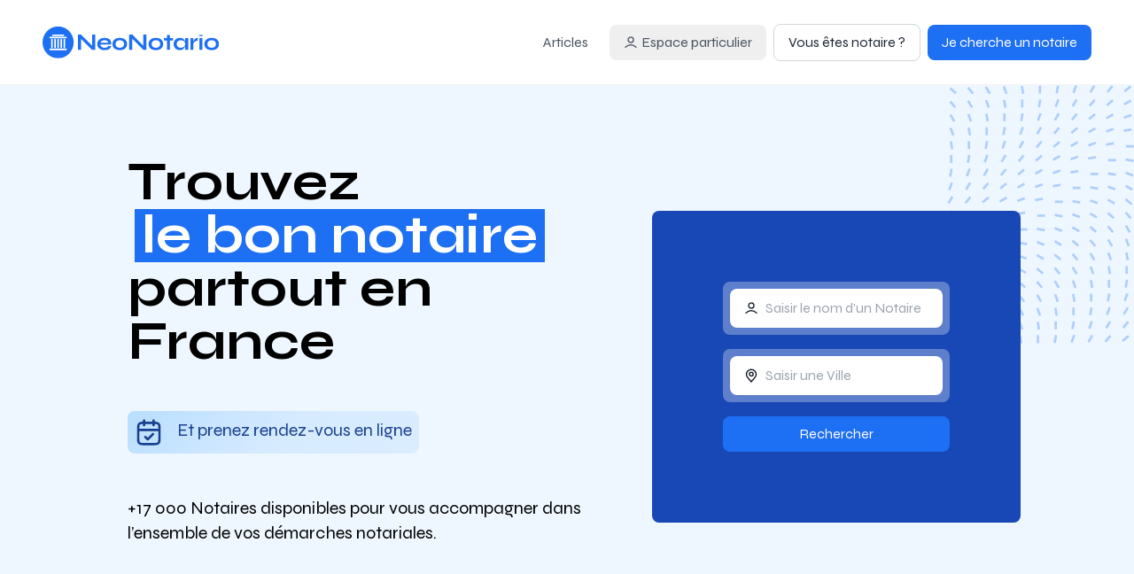

--- FILE ---
content_type: text/html;charset=utf-8
request_url: https://www.neonotario.com/
body_size: 41816
content:
<!DOCTYPE html><html><head><meta charset="utf-8">
<meta name="viewport" content="width=device-width, initial-scale=1">
<script nonce="4w7ToIP3QzYFLj8m21cn/3bM" type="importmap">{"imports":{"#entry":"/_nuxt/CDhwmMQg.js"}}</script>
<title>NeoNotario : Prenez rendez-vous en ligne avec un notaire</title>
<link nonce="4w7ToIP3QzYFLj8m21cn/3bM" rel="preconnect" href="https:/">
<link nonce="4w7ToIP3QzYFLj8m21cn/3bM" rel="preconnect" href="https://www.neonotario.com">
<link nonce="4w7ToIP3QzYFLj8m21cn/3bM" rel="preconnect" href="https://image.neonotario.com">
<link nonce="4w7ToIP3QzYFLj8m21cn/3bM" rel="preconnect" href="https://fonts.gstatic.com" crossorigin="anonymous">
<link nonce="4w7ToIP3QzYFLj8m21cn/3bM" rel="preconnect" href="https://www.google-analytics.com" crossorigin="use-credentials">
<link nonce="4w7ToIP3QzYFLj8m21cn/3bM" rel="preconnect" href="https://www.googletagmanager.com" crossorigin="use-credentials">
<link nonce="4w7ToIP3QzYFLj8m21cn/3bM" rel="preconnect" href="https://image.neonotario.com">
<script nonce="4w7ToIP3QzYFLj8m21cn/3bM" src="https://www.googletagmanager.com/gtag/js?id=G-X5STC1WDWS" async></script>
<script nonce="4w7ToIP3QzYFLj8m21cn/3bM" src="https://widget.trustpilot.com/bootstrap/v5/tp.widget.bootstrap.min.js" async data-hid="truspilot"></script>
<link nonce="4w7ToIP3QzYFLj8m21cn/3bM" rel="stylesheet" href="https://fonts.googleapis.com/css2?family=Syne:wght@400..800&display=swap">
<style nonce="4w7ToIP3QzYFLj8m21cn/3bM">*,:after,:before{--tw-border-spacing-x:0;--tw-border-spacing-y:0;--tw-translate-x:0;--tw-translate-y:0;--tw-rotate:0;--tw-skew-x:0;--tw-skew-y:0;--tw-scale-x:1;--tw-scale-y:1;--tw-pan-x: ;--tw-pan-y: ;--tw-pinch-zoom: ;--tw-scroll-snap-strictness:proximity;--tw-gradient-from-position: ;--tw-gradient-via-position: ;--tw-gradient-to-position: ;--tw-ordinal: ;--tw-slashed-zero: ;--tw-numeric-figure: ;--tw-numeric-spacing: ;--tw-numeric-fraction: ;--tw-ring-inset: ;--tw-ring-offset-width:0px;--tw-ring-offset-color:#fff;--tw-ring-color:rgba(59,130,246,.5);--tw-ring-offset-shadow:0 0 #0000;--tw-ring-shadow:0 0 #0000;--tw-shadow:0 0 #0000;--tw-shadow-colored:0 0 #0000;--tw-blur: ;--tw-brightness: ;--tw-contrast: ;--tw-grayscale: ;--tw-hue-rotate: ;--tw-invert: ;--tw-saturate: ;--tw-sepia: ;--tw-drop-shadow: ;--tw-backdrop-blur: ;--tw-backdrop-brightness: ;--tw-backdrop-contrast: ;--tw-backdrop-grayscale: ;--tw-backdrop-hue-rotate: ;--tw-backdrop-invert: ;--tw-backdrop-opacity: ;--tw-backdrop-saturate: ;--tw-backdrop-sepia: ;--tw-contain-size: ;--tw-contain-layout: ;--tw-contain-paint: ;--tw-contain-style: }::backdrop{--tw-border-spacing-x:0;--tw-border-spacing-y:0;--tw-translate-x:0;--tw-translate-y:0;--tw-rotate:0;--tw-skew-x:0;--tw-skew-y:0;--tw-scale-x:1;--tw-scale-y:1;--tw-pan-x: ;--tw-pan-y: ;--tw-pinch-zoom: ;--tw-scroll-snap-strictness:proximity;--tw-gradient-from-position: ;--tw-gradient-via-position: ;--tw-gradient-to-position: ;--tw-ordinal: ;--tw-slashed-zero: ;--tw-numeric-figure: ;--tw-numeric-spacing: ;--tw-numeric-fraction: ;--tw-ring-inset: ;--tw-ring-offset-width:0px;--tw-ring-offset-color:#fff;--tw-ring-color:rgba(59,130,246,.5);--tw-ring-offset-shadow:0 0 #0000;--tw-ring-shadow:0 0 #0000;--tw-shadow:0 0 #0000;--tw-shadow-colored:0 0 #0000;--tw-blur: ;--tw-brightness: ;--tw-contrast: ;--tw-grayscale: ;--tw-hue-rotate: ;--tw-invert: ;--tw-saturate: ;--tw-sepia: ;--tw-drop-shadow: ;--tw-backdrop-blur: ;--tw-backdrop-brightness: ;--tw-backdrop-contrast: ;--tw-backdrop-grayscale: ;--tw-backdrop-hue-rotate: ;--tw-backdrop-invert: ;--tw-backdrop-opacity: ;--tw-backdrop-saturate: ;--tw-backdrop-sepia: ;--tw-contain-size: ;--tw-contain-layout: ;--tw-contain-paint: ;--tw-contain-style: }/*! tailwindcss v3.4.18 | MIT License | https://tailwindcss.com*/*,:after,:before{border:0 solid #e5e7eb;box-sizing:border-box}:after,:before{--tw-content:""}:host,html{line-height:1.5;-webkit-text-size-adjust:100%;font-family:ui-sans-serif,system-ui,sans-serif,Apple Color Emoji,Segoe UI Emoji,Segoe UI Symbol,Noto Color Emoji;font-feature-settings:normal;font-variation-settings:normal;-moz-tab-size:4;-o-tab-size:4;tab-size:4;-webkit-tap-highlight-color:transparent}body{line-height:inherit;margin:0}hr{border-top-width:1px;color:inherit;height:0}abbr:where([title]){-webkit-text-decoration:underline dotted;text-decoration:underline dotted}h1,h2,h3,h4,h5,h6{font-size:inherit;font-weight:inherit}a{color:inherit;text-decoration:inherit}b,strong{font-weight:bolder}code,kbd,pre,samp{font-family:ui-monospace,SFMono-Regular,Menlo,Monaco,Consolas,Liberation Mono,Courier New,monospace;font-feature-settings:normal;font-size:1em;font-variation-settings:normal}small{font-size:80%}sub,sup{font-size:75%;line-height:0;position:relative;vertical-align:baseline}sub{bottom:-.25em}sup{top:-.5em}table{border-collapse:collapse;border-color:inherit;text-indent:0}button,input,optgroup,select,textarea{color:inherit;font-family:inherit;font-feature-settings:inherit;font-size:100%;font-variation-settings:inherit;font-weight:inherit;letter-spacing:inherit;line-height:inherit;margin:0;padding:0}button,select{text-transform:none}button,input:where([type=button]),input:where([type=reset]),input:where([type=submit]){-webkit-appearance:button;background-color:transparent;background-image:none}:-moz-focusring{outline:auto}:-moz-ui-invalid{box-shadow:none}progress{vertical-align:baseline}::-webkit-inner-spin-button,::-webkit-outer-spin-button{height:auto}[type=search]{-webkit-appearance:textfield;outline-offset:-2px}::-webkit-search-decoration{-webkit-appearance:none}::-webkit-file-upload-button{-webkit-appearance:button;font:inherit}summary{display:list-item}blockquote,dd,dl,figure,h1,h2,h3,h4,h5,h6,hr,p,pre{margin:0}fieldset{margin:0}fieldset,legend{padding:0}menu,ol,ul{list-style:none;margin:0;padding:0}dialog{padding:0}textarea{resize:vertical}input::-moz-placeholder,textarea::-moz-placeholder{color:#9ca3af;opacity:1}input::placeholder,textarea::placeholder{color:#9ca3af;opacity:1}[role=button],button{cursor:pointer}:disabled{cursor:default}audio,canvas,embed,iframe,img,object,svg,video{display:block;vertical-align:middle}img,video{height:auto;max-width:100%}[hidden]:where(:not([hidden=until-found])){display:none}.container{width:100%}@media (min-width:640px){.container{max-width:640px}}@media (min-width:768px){.container{max-width:768px}}@media (min-width:1024px){.container{max-width:1024px}}@media (min-width:1280px){.container{max-width:1280px}}@media (min-width:1536px){.container{max-width:1536px}}.pointer-events-none{pointer-events:none}.visible{visibility:visible}.static{position:static}.fixed{position:fixed}.absolute{position:absolute}.relative{position:relative}.sticky{position:sticky}.inset-0{inset:0}.bottom-0{bottom:0}.bottom-1{bottom:.25rem}.bottom-\[-10px\]{bottom:-10px}.bottom-\[-12px\]{bottom:-12px}.bottom-\[-2px\]{bottom:-2px}.bottom-\[10px\]{bottom:10px}.bottom-\[4px\]{bottom:4px}.left-0{left:0}.left-4{left:1rem}.left-6{left:1.5rem}.left-\[50\%\]{left:50%}.right-0{right:0}.right-10{right:2.5rem}.right-4{right:1rem}.top-0{top:0}.top-10{top:2.5rem}.top-12{top:3rem}.top-16{top:4rem}.top-4{top:1rem}.top-8{top:2rem}.top-\[-10px\]{top:-10px}.top-\[-4px\]{top:-4px}.top-\[40\%\]{top:40%}.top-\[8px\]{top:8px}.top-full{top:100%}.z-10{z-index:10}.z-20{z-index:20}.z-50{z-index:50}.m-1{margin:.25rem}.m-2{margin:.5rem}.m-4{margin:1rem}.m-auto{margin:auto}.mx-0{margin-left:0;margin-right:0}.mx-1{margin-left:.25rem;margin-right:.25rem}.mx-2{margin-left:.5rem;margin-right:.5rem}.mx-auto{margin-left:auto;margin-right:auto}.my-16{margin-bottom:4rem;margin-top:4rem}.my-2{margin-bottom:.5rem;margin-top:.5rem}.my-4{margin-bottom:1rem;margin-top:1rem}.my-8{margin-bottom:2rem;margin-top:2rem}.my-auto{margin-bottom:auto;margin-top:auto}.-mb-px{margin-bottom:-1px}.mb-0{margin-bottom:0}.mb-1{margin-bottom:.25rem}.mb-12{margin-bottom:3rem}.mb-2{margin-bottom:.5rem}.mb-4{margin-bottom:1rem}.mb-8{margin-bottom:2rem}.mb-auto{margin-bottom:auto}.me-1{margin-inline-end:.25rem}.me-3{margin-inline-end:.75rem}.ml-1{margin-left:.25rem}.ml-2{margin-left:.5rem}.ml-4{margin-left:1rem}.ml-8{margin-left:2rem}.ml-auto{margin-left:auto}.mr-1{margin-right:.25rem}.mr-2{margin-right:.5rem}.mr-4{margin-right:1rem}.mr-8{margin-right:2rem}.mr-auto{margin-right:auto}.ms-2{margin-inline-start:.5rem}.mt-1{margin-top:.25rem}.mt-1\.5{margin-top:.375rem}.mt-10{margin-top:2.5rem}.mt-12{margin-top:3rem}.mt-16{margin-top:4rem}.mt-2{margin-top:.5rem}.mt-3{margin-top:.75rem}.mt-4{margin-top:1rem}.mt-5{margin-top:1.25rem}.mt-8{margin-top:2rem}.mt-\[2px\]{margin-top:2px}.mt-auto{margin-top:auto}.line-clamp-2{display:-webkit-box;overflow:hidden;-webkit-box-orient:vertical;-webkit-line-clamp:2}.block{display:block}.inline-block{display:inline-block}.inline{display:inline}.flex{display:flex}.inline-flex{display:inline-flex}.table{display:table}.grid{display:grid}.\!hidden{display:none!important}.hidden{display:none}.aspect-auto{aspect-ratio:auto}.h-0\.5{height:.125rem}.h-10{height:2.5rem}.h-12{height:3rem}.h-16{height:4rem}.h-2{height:.5rem}.h-24{height:6rem}.h-3{height:.75rem}.h-32{height:8rem}.h-4{height:1rem}.h-5{height:1.25rem}.h-6{height:1.5rem}.h-64{height:16rem}.h-8{height:2rem}.h-\[200px\]{height:200px}.h-\[300px\]{height:300px}.h-\[360px\]{height:360px}.h-\[calc\(100vh-48px\)\]{height:calc(100vh - 48px)}.h-auto{height:auto}.h-full{height:100%}.h-max{height:-moz-max-content;height:max-content}.max-h-60{max-height:15rem}.max-h-\[80vh\]{max-height:80vh}.min-h-16{min-height:4rem}.min-h-full{min-height:100%}.min-h-screen{min-height:100vh}.w-1\/2{width:50%}.w-10{width:2.5rem}.w-12{width:3rem}.w-16{width:4rem}.w-24{width:6rem}.w-3{width:.75rem}.w-32{width:8rem}.w-4{width:1rem}.w-5{width:1.25rem}.w-6{width:1.5rem}.w-8{width:2rem}.w-96{width:24rem}.w-\[280px\]{width:280px}.w-\[30\%\]{width:30%}.w-\[300px\]{width:300px}.w-\[calc\(100\%-32px\)\]{width:calc(100% - 32px)}.w-\[calc\(50\%-2rem\)\]{width:calc(50% - 2rem)}.w-full{width:100%}.w-max{width:-moz-max-content;width:max-content}.min-w-16{min-width:4rem}.min-w-\[130px\]{min-width:130px}.min-w-\[150px\]{min-width:150px}.min-w-\[260px\]{min-width:260px}.min-w-\[300px\]{min-width:300px}.max-w-2xl{max-width:42rem}.max-w-\[250px\]{max-width:250px}.max-w-\[350px\]{max-width:350px}.max-w-\[50\%\]{max-width:50%}.max-w-\[500px\]{max-width:500px}.max-w-\[600px\]{max-width:600px}.max-w-\[60p0x\]{max-width:60p0x}.max-w-\[700px\]{max-width:700px}.max-w-\[calc\(100\%-25px\)\]{max-width:calc(100% - 25px)}.max-w-\[calc\(100vw-44px\)\]{max-width:calc(100vw - 44px)}.max-w-full{max-width:100%}.shrink-0{flex-shrink:0}.flex-grow,.grow{flex-grow:1}.basis-\[50\%\]{flex-basis:50%}.border-collapse{border-collapse:collapse}.-translate-x-1\/2{--tw-translate-x:-50%}.-translate-x-1\/2,.-translate-x-2{transform:translate(var(--tw-translate-x),var(--tw-translate-y)) rotate(var(--tw-rotate)) skew(var(--tw-skew-x)) skewY(var(--tw-skew-y)) scaleX(var(--tw-scale-x)) scaleY(var(--tw-scale-y))}.-translate-x-2{--tw-translate-x:-.5rem}.-translate-x-4{--tw-translate-x:-1rem}.-translate-x-4,.-translate-y-1{transform:translate(var(--tw-translate-x),var(--tw-translate-y)) rotate(var(--tw-rotate)) skew(var(--tw-skew-x)) skewY(var(--tw-skew-y)) scaleX(var(--tw-scale-x)) scaleY(var(--tw-scale-y))}.-translate-y-1{--tw-translate-y:-.25rem}.-translate-y-1\/2{--tw-translate-y:-50%}.-translate-y-1\/2,.-translate-y-2{transform:translate(var(--tw-translate-x),var(--tw-translate-y)) rotate(var(--tw-rotate)) skew(var(--tw-skew-x)) skewY(var(--tw-skew-y)) scaleX(var(--tw-scale-x)) scaleY(var(--tw-scale-y))}.-translate-y-2{--tw-translate-y:-.5rem}.translate-y-1{--tw-translate-y:.25rem}.translate-y-1,.translate-y-2{transform:translate(var(--tw-translate-x),var(--tw-translate-y)) rotate(var(--tw-rotate)) skew(var(--tw-skew-x)) skewY(var(--tw-skew-y)) scaleX(var(--tw-scale-x)) scaleY(var(--tw-scale-y))}.translate-y-2{--tw-translate-y:.5rem}.translate-y-4{--tw-translate-y:1rem}.-rotate-45,.translate-y-4{transform:translate(var(--tw-translate-x),var(--tw-translate-y)) rotate(var(--tw-rotate)) skew(var(--tw-skew-x)) skewY(var(--tw-skew-y)) scaleX(var(--tw-scale-x)) scaleY(var(--tw-scale-y))}.-rotate-45{--tw-rotate:-45deg}.rotate-45{--tw-rotate:45deg}.rotate-45,.scale-x-0{transform:translate(var(--tw-translate-x),var(--tw-translate-y)) rotate(var(--tw-rotate)) skew(var(--tw-skew-x)) skewY(var(--tw-skew-y)) scaleX(var(--tw-scale-x)) scaleY(var(--tw-scale-y))}.scale-x-0{--tw-scale-x:0}.transform{transform:translate(var(--tw-translate-x),var(--tw-translate-y)) rotate(var(--tw-rotate)) skew(var(--tw-skew-x)) skewY(var(--tw-skew-y)) scaleX(var(--tw-scale-x)) scaleY(var(--tw-scale-y))}.cursor-default{cursor:default}.cursor-pointer{cursor:pointer}.cursor-text{cursor:text}.resize{resize:both}.list-inside{list-style-position:inside}.list-disc{list-style-type:disc}.flex-row{flex-direction:row}.flex-row-reverse{flex-direction:row-reverse}.flex-col{flex-direction:column}.flex-wrap{flex-wrap:wrap}.items-start{align-items:flex-start}.items-end{align-items:flex-end}.items-center{align-items:center}.justify-start{justify-content:flex-start}.justify-center{justify-content:center}.justify-between{justify-content:space-between}.justify-items-center{justify-items:center}.gap-1\.5{gap:.375rem}.gap-2{gap:.5rem}.gap-4{gap:1rem}.gap-8{gap:2rem}.-space-x-px>:not([hidden])~:not([hidden]){--tw-space-x-reverse:0;margin-left:calc(-1px*(1 - var(--tw-space-x-reverse)));margin-right:calc(-1px*var(--tw-space-x-reverse))}.space-x-1>:not([hidden])~:not([hidden]){--tw-space-x-reverse:0;margin-left:calc(.25rem*(1 - var(--tw-space-x-reverse)));margin-right:calc(.25rem*var(--tw-space-x-reverse))}.space-x-2>:not([hidden])~:not([hidden]){--tw-space-x-reverse:0;margin-left:calc(.5rem*(1 - var(--tw-space-x-reverse)));margin-right:calc(.5rem*var(--tw-space-x-reverse))}.space-y-2>:not([hidden])~:not([hidden]){--tw-space-y-reverse:0;margin-bottom:calc(.5rem*var(--tw-space-y-reverse));margin-top:calc(.5rem*(1 - var(--tw-space-y-reverse)))}.space-y-4>:not([hidden])~:not([hidden]){--tw-space-y-reverse:0;margin-bottom:calc(1rem*var(--tw-space-y-reverse));margin-top:calc(1rem*(1 - var(--tw-space-y-reverse)))}.space-y-8>:not([hidden])~:not([hidden]){--tw-space-y-reverse:0;margin-bottom:calc(2rem*var(--tw-space-y-reverse));margin-top:calc(2rem*(1 - var(--tw-space-y-reverse)))}.overflow-hidden{overflow:hidden}.overflow-visible{overflow:visible}.overflow-x-auto{overflow-x:auto}.overflow-y-auto{overflow-y:auto}.overflow-y-hidden{overflow-y:hidden}.text-ellipsis{text-overflow:ellipsis}.whitespace-nowrap{white-space:nowrap}.whitespace-pre-wrap{white-space:pre-wrap}.text-nowrap{text-wrap:nowrap}.rounded{border-radius:.25rem}.rounded-full{border-radius:9999px}.rounded-lg{border-radius:.5rem}.rounded-md{border-radius:.375rem}.rounded-sm{border-radius:.125rem}.rounded-xl{border-radius:.75rem}.rounded-b{border-bottom-left-radius:.25rem;border-bottom-right-radius:.25rem}.rounded-b-lg{border-bottom-left-radius:.5rem;border-bottom-right-radius:.5rem}.rounded-e-lg{border-end-end-radius:.5rem;border-start-end-radius:.5rem}.rounded-s-lg{border-end-start-radius:.5rem;border-start-start-radius:.5rem}.rounded-t{border-top-left-radius:.25rem;border-top-right-radius:.25rem}.rounded-t-lg{border-top-left-radius:.5rem;border-top-right-radius:.5rem}.border{border-width:1px}.border-2{border-width:2px}.border-b{border-bottom-width:1px}.border-b-2{border-bottom-width:2px}.border-r{border-right-width:1px}.border-t{border-top-width:1px}.border-error{--tw-border-opacity:1;border-color:rgb(217 37 80/var(--tw-border-opacity,1))}.border-gray-100{--tw-border-opacity:1;border-color:rgb(243 244 246/var(--tw-border-opacity,1))}.border-gray-200{--tw-border-opacity:1;border-color:rgb(229 231 235/var(--tw-border-opacity,1))}.border-gray-300{--tw-border-opacity:1;border-color:rgb(209 213 219/var(--tw-border-opacity,1))}.border-primary-600{--tw-border-opacity:1;border-color:rgb(29 111 243/var(--tw-border-opacity,1))}.border-primary-800{--tw-border-opacity:1;border-color:rgb(24 72 181/var(--tw-border-opacity,1))}.border-white{--tw-border-opacity:1;border-color:rgb(255 255 255/var(--tw-border-opacity,1))}.bg-black{--tw-bg-opacity:1;background-color:rgb(0 0 0/var(--tw-bg-opacity,1))}.bg-black\/25{background-color:#00000040}.bg-blue-50{--tw-bg-opacity:1;background-color:rgb(239 246 255/var(--tw-bg-opacity,1))}.bg-error{--tw-bg-opacity:1;background-color:rgb(217 37 80/var(--tw-bg-opacity,1))}.bg-error\/10{background-color:#d925501a}.bg-gray-100{--tw-bg-opacity:1;background-color:rgb(243 244 246/var(--tw-bg-opacity,1))}.bg-gray-300{--tw-bg-opacity:1;background-color:rgb(209 213 219/var(--tw-bg-opacity,1))}.bg-gray-50{--tw-bg-opacity:1;background-color:rgb(249 250 251/var(--tw-bg-opacity,1))}.bg-inherit{background-color:inherit}.bg-primary-100{--tw-bg-opacity:1;background-color:rgb(218 237 255/var(--tw-bg-opacity,1))}.bg-primary-200{--tw-bg-opacity:1;background-color:rgb(188 224 255/var(--tw-bg-opacity,1))}.bg-primary-50{--tw-bg-opacity:1;background-color:rgb(238 247 255/var(--tw-bg-opacity,1))}.bg-primary-500{--tw-bg-opacity:1;background-color:rgb(63 149 254/var(--tw-bg-opacity,1))}.bg-primary-600{--tw-bg-opacity:1;background-color:rgb(29 111 243/var(--tw-bg-opacity,1))}.bg-primary-800{--tw-bg-opacity:1;background-color:rgb(24 72 181/var(--tw-bg-opacity,1))}.bg-success{--tw-bg-opacity:1;background-color:rgb(58 196 125/var(--tw-bg-opacity,1))}.bg-warning{--tw-bg-opacity:1;background-color:rgb(255 179 0/var(--tw-bg-opacity,1))}.bg-white{--tw-bg-opacity:1;background-color:rgb(255 255 255/var(--tw-bg-opacity,1))}.bg-white\/30{background-color:#ffffff4d}.bg-white\/50{background-color:#ffffff80}.bg-cover{background-size:cover}.bg-center{background-position:50%}.object-cover{-o-object-fit:cover;object-fit:cover}.p-1{padding:.25rem}.p-12{padding:3rem}.p-2{padding:.5rem}.p-3{padding:.75rem}.p-4{padding:1rem}.p-5{padding:1.25rem}.p-6{padding:1.5rem}.p-8{padding:2rem}.px-14{padding-left:3.5rem;padding-right:3.5rem}.px-2{padding-left:.5rem;padding-right:.5rem}.px-3{padding-left:.75rem;padding-right:.75rem}.px-4{padding-left:1rem;padding-right:1rem}.px-6{padding-left:1.5rem;padding-right:1.5rem}.px-8{padding-left:2rem;padding-right:2rem}.px-\[2px\]{padding-left:2px;padding-right:2px}.py-1{padding-bottom:.25rem;padding-top:.25rem}.py-2{padding-bottom:.5rem;padding-top:.5rem}.py-2\.5{padding-bottom:.625rem;padding-top:.625rem}.py-3{padding-bottom:.75rem;padding-top:.75rem}.py-4{padding-bottom:1rem;padding-top:1rem}.py-5{padding-bottom:1.25rem;padding-top:1.25rem}.py-8{padding-bottom:2rem;padding-top:2rem}.pb-1{padding-bottom:.25rem}.pb-2{padding-bottom:.5rem}.pl-5{padding-left:1.25rem}.pt-2{padding-top:.5rem}.pt-4{padding-top:1rem}.text-left{text-align:left}.text-center{text-align:center}.text-right{text-align:right}.text-2xl{font-size:1.5rem;line-height:2rem}.text-4xl{font-size:2.25rem;line-height:2.5rem}.text-lg{font-size:1.125rem;line-height:1.75rem}.text-sm{font-size:.875rem;line-height:1.25rem}.text-xl{font-size:1.25rem;line-height:1.75rem}.text-xs{font-size:.75rem;line-height:1rem}.font-bold{font-weight:700}.font-medium{font-weight:500}.font-semibold{font-weight:600}.uppercase{text-transform:uppercase}.leading-\[40px\]{line-height:40px}.text-error{--tw-text-opacity:1;color:rgb(217 37 80/var(--tw-text-opacity,1))}.text-gray-300{--tw-text-opacity:1;color:rgb(209 213 219/var(--tw-text-opacity,1))}.text-gray-500{--tw-text-opacity:1;color:rgb(107 114 128/var(--tw-text-opacity,1))}.text-gray-600{--tw-text-opacity:1;color:rgb(75 85 99/var(--tw-text-opacity,1))}.text-gray-700{--tw-text-opacity:1;color:rgb(55 65 81/var(--tw-text-opacity,1))}.text-gray-800{--tw-text-opacity:1;color:rgb(31 41 55/var(--tw-text-opacity,1))}.text-gray-900{--tw-text-opacity:1;color:rgb(17 24 39/var(--tw-text-opacity,1))}.text-primary-100{--tw-text-opacity:1;color:rgb(218 237 255/var(--tw-text-opacity,1))}.text-primary-200{--tw-text-opacity:1;color:rgb(188 224 255/var(--tw-text-opacity,1))}.text-primary-600{--tw-text-opacity:1;color:rgb(29 111 243/var(--tw-text-opacity,1))}.text-primary-700{--tw-text-opacity:1;color:rgb(21 88 224/var(--tw-text-opacity,1))}.text-primary-800{--tw-text-opacity:1;color:rgb(24 72 181/var(--tw-text-opacity,1))}.text-primary-900{--tw-text-opacity:1;color:rgb(25 64 143/var(--tw-text-opacity,1))}.text-success{--tw-text-opacity:1;color:rgb(58 196 125/var(--tw-text-opacity,1))}.text-warning{--tw-text-opacity:1;color:rgb(255 179 0/var(--tw-text-opacity,1))}.text-white{--tw-text-opacity:1;color:rgb(255 255 255/var(--tw-text-opacity,1))}.accent-primary-600{accent-color:#1d6ff3}.opacity-50{opacity:.5}.shadow-md{--tw-shadow:0 4px 6px -1px rgba(0,0,0,.1),0 2px 4px -2px rgba(0,0,0,.1);--tw-shadow-colored:0 4px 6px -1px var(--tw-shadow-color),0 2px 4px -2px var(--tw-shadow-color)}.shadow-md,.shadow-sm{box-shadow:var(--tw-ring-offset-shadow,0 0 #0000),var(--tw-ring-shadow,0 0 #0000),var(--tw-shadow)}.shadow-sm{--tw-shadow:0 1px 2px 0 rgba(0,0,0,.05);--tw-shadow-colored:0 1px 2px 0 var(--tw-shadow-color)}.outline-0{outline-width:0}.filter{filter:var(--tw-blur) var(--tw-brightness) var(--tw-contrast) var(--tw-grayscale) var(--tw-hue-rotate) var(--tw-invert) var(--tw-saturate) var(--tw-sepia) var(--tw-drop-shadow)}.transition{transition-duration:.15s;transition-property:color,background-color,border-color,text-decoration-color,fill,stroke,opacity,box-shadow,transform,filter,backdrop-filter;transition-timing-function:cubic-bezier(.4,0,.2,1)}.transition-transform{transition-duration:.15s;transition-property:transform;transition-timing-function:cubic-bezier(.4,0,.2,1)}.duration-300{transition-duration:.3s}.ease-in-out{transition-timing-function:cubic-bezier(.4,0,.2,1)}body{--toastify-color-info:#1d6ff3;--toastify-icon-color-info:var(--toastify-color-info);--toastify-color-progress-info:var(--toastify-color-info);--toastify-color-success:#3ac47d;--toastify-icon-color-success:var(--toastify-color-success);--toastify-color-progress-success:var(--toastify-color-success);--toastify-color-warning:#ffb300;--toastify-icon-color-warning:var(--toastify-color-warning);--toastify-color-progress-warning:var(--toastify-color-warning);--toastify-color-error:#d92550;--toastify-icon-color-error:var(--toastify-color-error);--toastify-color-progress-error:var(--toastify-color-error)}*{font-family:Syne,sans-serif;touch-action:manipulation}.page-padding{padding-left:1rem;padding-right:1rem}@media (min-width:640px){.page-padding{padding-left:2rem;padding-right:2rem}}@media (min-width:768px){.page-padding{padding-left:3rem;padding-right:3rem}}@media (min-width:1024px){.page-padding{padding-left:5rem;padding-right:5rem}}@media (min-width:1280px){.page-padding{padding-left:8rem;padding-right:8rem}}@media (min-width:1536px){.page-padding{padding-left:16rem;padding-right:16rem}}.section-container{margin-bottom:2rem;margin-left:1rem;margin-right:1rem}@media (min-width:640px){.section-container{margin-bottom:2.5rem;margin-left:2rem;margin-right:2rem}}@media (min-width:768px){.section-container{margin-bottom:3rem;margin-left:3rem;margin-right:3rem}}@media (min-width:1024px){.section-container{margin-bottom:4rem;margin-left:5rem;margin-right:5rem}}@media (min-width:1280px){.section-container{margin-left:8rem;margin-right:8rem}}@media (min-width:1536px){.section-container{margin-left:16rem;margin-right:16rem}}.bg-section-container{padding-left:1rem;padding-right:1rem}@media (min-width:640px){.bg-section-container{padding-left:2rem;padding-right:2rem}}@media (min-width:768px){.bg-section-container{padding-left:3rem;padding-right:3rem}}@media (min-width:1024px){.bg-section-container{padding-left:5rem;padding-right:5rem}}@media (min-width:1280px){.bg-section-container{padding-left:8rem;padding-right:8rem}}@media (min-width:1536px){.bg-section-container{padding-left:16rem;padding-right:16rem}}.bg-section-container{margin-bottom:2rem;margin-left:1rem;margin-right:1rem}@media (min-width:640px){.bg-section-container{margin-bottom:2.5rem;margin-left:2rem;margin-right:2rem}}@media (min-width:768px){.bg-section-container{margin-bottom:3rem;margin-left:3rem;margin-right:3rem}}@media (min-width:1024px){.bg-section-container{margin-bottom:4rem;margin-left:5rem;margin-right:5rem}}@media (min-width:1280px){.bg-section-container{margin-left:8rem;margin-right:8rem}}@media (min-width:1536px){.bg-section-container{margin-left:16rem;margin-right:16rem}}.bg-section-container{margin-left:0;margin-right:0;padding-bottom:2rem;padding-top:2rem}@media (min-width:640px){.bg-section-container{padding-bottom:3rem;padding-top:3rem}}@media (min-width:768px){.bg-section-container{padding-bottom:4rem;padding-top:4rem}}@media (min-width:1024px){.bg-section-container{padding-bottom:5rem;padding-top:5rem}}.html-bind h2{font-size:1.5rem;line-height:2rem}.html-bind h2,.html-bind h3{font-weight:700}.html-bind strong{font-weight:600}.html-bind p{margin-bottom:1rem}.html-bind ul{list-style-type:circle;padding-left:20px}.description-html-bind h1{font-size:1.25rem;font-weight:700;line-height:1.75rem}.description-html-bind h2{font-size:1.125rem;font-weight:700;line-height:1.75rem}.description-html-bind h3,.description-html-bind strong{font-weight:600}.description-html-bind p{margin-bottom:1rem}.description-html-bind .ql-align-left{text-align:left}.description-html-bind .ql-align-center{text-align:center}.description-html-bind .ql-align-right{text-align:right}.description-html-bind .ql-align-justify{text-align:justify}.description-html-bind ul{list-style-type:circle;padding-left:20px}input[disabled]{pointer-events:none}.focus-within\:border-primary-500:focus-within{--tw-border-opacity:1;border-color:rgb(63 149 254/var(--tw-border-opacity,1))}.hover\:bg-black\/5:hover{background-color:#0000000d}.hover\:bg-error\/90:hover{background-color:#d92550e6}.hover\:bg-gray-100:hover{--tw-bg-opacity:1;background-color:rgb(243 244 246/var(--tw-bg-opacity,1))}.hover\:bg-gray-50:hover{--tw-bg-opacity:1;background-color:rgb(249 250 251/var(--tw-bg-opacity,1))}.hover\:bg-primary-700:hover{--tw-bg-opacity:1;background-color:rgb(21 88 224/var(--tw-bg-opacity,1))}.hover\:bg-success\/90:hover{background-color:#3ac47de6}.hover\:bg-warning\/90:hover{background-color:#ffb300e6}.hover\:text-primary-600:hover{--tw-text-opacity:1;color:rgb(29 111 243/var(--tw-text-opacity,1))}.hover\:text-primary-900:hover{--tw-text-opacity:1;color:rgb(25 64 143/var(--tw-text-opacity,1))}.hover\:opacity-50:hover{opacity:.5}.hover\:shadow-md:hover{--tw-shadow:0 4px 6px -1px rgba(0,0,0,.1),0 2px 4px -2px rgba(0,0,0,.1);--tw-shadow-colored:0 4px 6px -1px var(--tw-shadow-color),0 2px 4px -2px var(--tw-shadow-color);box-shadow:var(--tw-ring-offset-shadow,0 0 #0000),var(--tw-ring-shadow,0 0 #0000),var(--tw-shadow)}.focus\:outline-none:focus{outline:2px solid transparent;outline-offset:2px}@media not all and (min-width:1024px){.max-lg\:order-first{order:-9999}.max-lg\:mt-4{margin-top:1rem}.max-lg\:flex-col{flex-direction:column}}@media not all and (min-width:768px){.max-md\:absolute{position:absolute}.max-md\:bottom-\[10px\]{bottom:10px}.max-md\:mx-auto{margin-left:auto;margin-right:auto}.max-md\:hidden{display:none}.max-md\:-translate-x-full{--tw-translate-x:-100%;transform:translate(var(--tw-translate-x),var(--tw-translate-y)) rotate(var(--tw-rotate)) skew(var(--tw-skew-x)) skewY(var(--tw-skew-y)) scaleX(var(--tw-scale-x)) scaleY(var(--tw-scale-y))}.max-md\:flex-col{flex-direction:column}.max-md\:text-sm{font-size:.875rem;line-height:1.25rem}}@media not all and (min-width:640px){.max-sm\:mb-8{margin-bottom:2rem}.max-sm\:w-full{width:100%}.max-sm\:flex-wrap{flex-wrap:wrap}.max-sm\:border-b{border-bottom-width:1px}.max-sm\:pb-0{padding-bottom:0}}@media (min-width:640px){.sm\:right-8{right:2rem}.sm\:top-12{top:3rem}.sm\:m-3{margin:.75rem}.sm\:ml-auto{margin-left:auto}.sm\:mt-10{margin-top:2.5rem}.sm\:w-\[calc\(50\%-3rem\)\]{width:calc(50% - 3rem)}.sm\:min-w-\[350px\]{min-width:350px}.sm\:p-4{padding:1rem}.sm\:px-8{padding-left:2rem;padding-right:2rem}.sm\:py-12{padding-bottom:3rem;padding-top:3rem}}@media (min-width:768px){.md\:right-12{right:3rem}.md\:top-16{top:4rem}.md\:top-24{top:6rem}.md\:top-\[-10px\]{top:-10px}.md\:m-0{margin:0}.md\:m-6{margin:1.5rem}.md\:my-auto{margin-bottom:auto;margin-top:auto}.md\:mb-4{margin-bottom:1rem}.md\:ml-4{margin-left:1rem}.md\:mr-4{margin-right:1rem}.md\:mt-12{margin-top:3rem}.md\:mt-16{margin-top:4rem}.md\:mt-8{margin-top:2rem}.md\:flex{display:flex}.md\:hidden{display:none}.md\:h-10{height:2.5rem}.md\:h-24{height:6rem}.md\:h-6{height:1.5rem}.md\:h-\[280px\]{height:280px}.md\:h-\[calc\(100vh-96px\)\]{height:calc(100vh - 96px)}.md\:h-max{height:-moz-max-content;height:max-content}.md\:min-h-24{min-height:6rem}.md\:w-1\/2{width:50%}.md\:w-1\/3{width:33.333333%}.md\:w-1\/4{width:25%}.md\:w-10{width:2.5rem}.md\:w-2\/3{width:66.666667%}.md\:w-24{width:6rem}.md\:w-6{width:1.5rem}.md\:w-\[280px\]{width:280px}.md\:w-\[450px\]{width:450px}.md\:w-max{width:-moz-max-content;width:max-content}.md\:min-w-24{min-width:6rem}.md\:max-w-\[400px\]{max-width:400px}.md\:max-w-\[60\%\]{max-width:60%}.md\:max-w-\[70\%\]{max-width:70%}.md\:max-w-none{max-width:none}.md\:basis-1\/3{flex-basis:33.333333%}.md\:basis-\[25\%\]{flex-basis:25%}.md\:translate-y-0{--tw-translate-y:0px}.md\:translate-y-0,.md\:translate-y-full{transform:translate(var(--tw-translate-x),var(--tw-translate-y)) rotate(var(--tw-rotate)) skew(var(--tw-skew-x)) skewY(var(--tw-skew-y)) scaleX(var(--tw-scale-x)) scaleY(var(--tw-scale-y))}.md\:translate-y-full{--tw-translate-y:100%}.md\:flex-wrap{flex-wrap:wrap}.md\:justify-between{justify-content:space-between}.md\:space-y-8>:not([hidden])~:not([hidden]){--tw-space-y-reverse:0;margin-bottom:calc(2rem*var(--tw-space-y-reverse));margin-top:calc(2rem*(1 - var(--tw-space-y-reverse)))}.md\:overflow-y-auto{overflow-y:auto}.md\:bg-primary-100{--tw-bg-opacity:1;background-color:rgb(218 237 255/var(--tw-bg-opacity,1))}.md\:bg-primary-600{--tw-bg-opacity:1;background-color:rgb(29 111 243/var(--tw-bg-opacity,1))}.md\:bg-primary-800{--tw-bg-opacity:1;background-color:rgb(24 72 181/var(--tw-bg-opacity,1))}.md\:p-10{padding:2.5rem}.md\:p-2{padding:.5rem}.md\:p-4{padding:1rem}.md\:p-5{padding:1.25rem}.md\:p-8{padding:2rem}.md\:px-12{padding-left:3rem;padding-right:3rem}.md\:px-4{padding-left:1rem;padding-right:1rem}.md\:px-5{padding-left:1.25rem;padding-right:1.25rem}.md\:px-6{padding-left:1.5rem;padding-right:1.5rem}.md\:px-8{padding-left:2rem;padding-right:2rem}.md\:py-16{padding-bottom:4rem;padding-top:4rem}.md\:py-4{padding-bottom:1rem;padding-top:1rem}.md\:py-8{padding-bottom:2rem;padding-top:2rem}.md\:text-2xl{font-size:1.5rem;line-height:2rem}.md\:text-4xl{font-size:2.25rem;line-height:2.5rem}.md\:text-6xl{font-size:3.75rem;line-height:1}.md\:text-xl{font-size:1.25rem;line-height:1.75rem}.md\:text-white{--tw-text-opacity:1;color:rgb(255 255 255/var(--tw-text-opacity,1))}}@media (min-width:1024px){.lg\:absolute{position:absolute}.lg\:sticky{position:sticky}.lg\:right-20{right:5rem}.lg\:top-0{top:0}.lg\:top-20{top:5rem}.lg\:top-4{top:1rem}.lg\:m-4{margin:1rem}.lg\:mx-20{margin-left:5rem;margin-right:5rem}.lg\:mx-4{margin-left:1rem;margin-right:1rem}.lg\:mt-16{margin-top:4rem}.lg\:mt-4{margin-top:1rem}.lg\:h-\[100vh\]{height:100vh}.lg\:h-min{height:-moz-min-content;height:min-content}.lg\:w-1\/3{width:33.333333%}.lg\:w-1\/4{width:25%}.lg\:w-1\/5{width:20%}.lg\:w-2\/3{width:66.666667%}.lg\:w-3\/4{width:75%}.lg\:min-w-\[350px\]{min-width:350px}.lg\:min-w-\[500px\]{min-width:500px}.lg\:justify-between{justify-content:space-between}.lg\:rounded-lg{border-radius:.5rem}.lg\:p-14{padding:3.5rem}.lg\:p-8{padding:2rem}.lg\:px-12{padding-left:3rem;padding-right:3rem}.lg\:text-5xl{font-size:3rem;line-height:1}}@media (min-width:1280px){.xl\:right-32{right:8rem}.xl\:mx-32{margin-left:8rem;margin-right:8rem}.xl\:w-1\/3{width:33.333333%}.xl\:w-1\/4{width:25%}.xl\:w-1\/6{width:16.666667%}.xl\:p-20{padding:5rem}.xl\:p-4{padding:1rem}.xl\:text-6xl{font-size:3.75rem;line-height:1}.xl\:text-sm{font-size:.875rem;line-height:1.25rem}}@media (min-width:1536px){.\32xl\:right-64{right:16rem}.\32xl\:w-1\/5{width:20%}}.rtl\:space-x-reverse:where([dir=rtl],[dir=rtl] *)>:not([hidden])~:not([hidden]){--tw-space-x-reverse:1}.rtl\:text-right:where([dir=rtl],[dir=rtl] *){text-align:right}</style>
<style nonce="4w7ToIP3QzYFLj8m21cn/3bM">:root{--toastify-color-light:#fff;--toastify-color-dark:#121212;--toastify-color-info:#3498db;--toastify-color-success:#07bc0c;--toastify-color-warning:#f1c40f;--toastify-color-error:#e74c3c;--toastify-color-transparent:#ffffffb3;--toastify-icon-color-info:var(--toastify-color-info);--toastify-icon-color-success:var(--toastify-color-success);--toastify-icon-color-warning:var(--toastify-color-warning);--toastify-icon-color-error:var(--toastify-color-error);--toastify-toast-width:320px;--toastify-toast-background:#fff;--toastify-toast-min-height:64px;--toastify-toast-max-height:800px;--toastify-font-family:sans-serif;--toastify-z-index:9999;--toastify-text-color-light:#757575;--toastify-text-color-dark:#fff;--toastify-text-color-info:#fff;--toastify-text-color-success:#fff;--toastify-text-color-warning:#fff;--toastify-text-color-error:#fff;--toastify-spinner-color:#616161;--toastify-spinner-color-empty-area:#e0e0e0;--toastify-color-progress-light:linear-gradient(90deg,#4cd964,#5ac8fa,#007aff,#34aadc,#5856d6,#ff2d55);--toastify-color-progress-dark:#bb86fc;--toastify-color-progress-info:var(--toastify-color-info);--toastify-color-progress-success:var(--toastify-color-success);--toastify-color-progress-warning:var(--toastify-color-warning);--toastify-color-progress-error:var(--toastify-color-error);--toastify-color-progress-colored:#ddd}.Toastify__toast-container{box-sizing:border-box;color:#fff;padding:4px;position:fixed;transform:translate3d(0,0,var(--toastify-z-index) px);width:var(--toastify-toast-width);z-index:var(--toastify-z-index)}.Toastify__toast-container--top-left{left:1em;top:1em}.Toastify__toast-container--top-center{left:50%;top:1em;transform:translate(-50%)}.Toastify__toast-container--top-right{right:1em;top:1em}.Toastify__toast-container--bottom-left{bottom:1em;left:1em}.Toastify__toast-container--bottom-center{bottom:1em;left:50%;transform:translate(-50%)}.Toastify__toast-container--bottom-right{bottom:1em;right:1em}@media only screen and (max-width:480px){.Toastify__toast-container{left:0;margin:0;padding:0;width:100vw}.Toastify__toast-container--top-center,.Toastify__toast-container--top-left,.Toastify__toast-container--top-right{top:0;transform:translate(0)}.Toastify__toast-container--bottom-center,.Toastify__toast-container--bottom-left,.Toastify__toast-container--bottom-right{bottom:0;transform:translate(0)}.Toastify__toast-container--rtl{left:auto;right:0}}.Toastify__toast{border-radius:4px;box-shadow:0 1px 10px #0000001a,0 2px 15px #0000000d;box-sizing:border-box;cursor:pointer;direction:ltr;display:flex;font-family:var(--toastify-font-family);justify-content:space-between;margin-bottom:1rem;max-height:var(--toastify-toast-max-height);min-height:var(--toastify-toast-min-height);overflow:hidden;padding:8px;position:relative;z-index:0}.Toastify__toast--rtl{direction:rtl}.Toastify__toast-body{align-items:center;display:flex;flex:1 1 auto;margin:auto 0;padding:6px;white-space:pre-wrap}.Toastify__toast-body>div:last-child{flex:1}.Toastify__toast-icon{display:flex;flex-shrink:0;margin-inline-end:10px;width:20px}.Toastify--animate{animation-duration:.7s;animation-fill-mode:both}.Toastify--animate-icon{animation-duration:.3s;animation-fill-mode:both}@media only screen and (max-width:480px){.Toastify__toast{border-radius:0;margin-bottom:0}}.Toastify__toast-theme--dark{background:var(--toastify-color-dark);color:var(--toastify-text-color-dark)}.Toastify__toast-theme--colored.Toastify__toast--default,.Toastify__toast-theme--light{background:var(--toastify-color-light);color:var(--toastify-text-color-light)}.Toastify__toast-theme--colored.Toastify__toast--info{background:var(--toastify-color-info);color:var(--toastify-text-color-info)}.Toastify__toast-theme--colored.Toastify__toast--success{background:var(--toastify-color-success);color:var(--toastify-text-color-success)}.Toastify__toast-theme--colored.Toastify__toast--warning{background:var(--toastify-color-warning);color:var(--toastify-text-color-warning)}.Toastify__toast-theme--colored.Toastify__toast--error{background:var(--toastify-color-error);color:var(--toastify-text-color-error)}.Toastify__progress-bar-theme--light{background:var(--toastify-color-progress-light)}.Toastify__progress-bar-theme--dark{background:var(--toastify-color-progress-dark)}.Toastify__progress-bar--info{background:var(--toastify-color-progress-info)}.Toastify__progress-bar--success{background:var(--toastify-color-progress-success)}.Toastify__progress-bar--warning{background:var(--toastify-color-progress-warning)}.Toastify__progress-bar--error{background:var(--toastify-color-progress-error)}.Toastify__progress-bar-theme--colored.Toastify__progress-bar--default{background:var(--toastify-color-progress-colored)}.Toastify__progress-bar-theme--colored.Toastify__progress-bar--error,.Toastify__progress-bar-theme--colored.Toastify__progress-bar--info,.Toastify__progress-bar-theme--colored.Toastify__progress-bar--success,.Toastify__progress-bar-theme--colored.Toastify__progress-bar--warning{background:var(--toastify-color-transparent)}.Toastify__close-button{align-self:flex-start;background:#0000;border:none;color:#fff;cursor:pointer;opacity:.7;outline:none;padding:0;transition:.3s ease}.Toastify__close-button--light{color:#000;opacity:.3}.Toastify__close-button>svg{fill:currentcolor;height:16px;width:14px}.Toastify__close-button:focus,.Toastify__close-button:hover{opacity:1}@keyframes Toastify__trackProgress{0%{transform:scaleX(1)}to{transform:scaleX(0)}}.Toastify__progress-bar{bottom:0;height:5px;left:0;opacity:.7;position:absolute;transform-origin:left;width:100%;z-index:var(--toastify-z-index)}.Toastify__progress-bar--animated{animation:Toastify__trackProgress linear 1 forwards}.Toastify__progress-bar--controlled{transition:transform .2s}.Toastify__progress-bar--rtl{left:auto;right:0;transform-origin:right}.Toastify__spinner{animation:Toastify__spin .65s linear infinite;border:2px solid;border-color:var(--toastify-spinner-color-empty-area);border-radius:100%;border-right-color:var(--toastify-spinner-color);box-sizing:border-box;height:20px;width:20px}@keyframes Toastify__bounceInRight{0%,60%,75%,90%,to{animation-timing-function:cubic-bezier(.215,.61,.355,1)}0%{opacity:0;transform:translate3d(3000px,0,0)}60%{opacity:1;transform:translate3d(-25px,0,0)}75%{transform:translate3d(10px,0,0)}90%{transform:translate3d(-5px,0,0)}to{transform:none}}@keyframes Toastify__bounceOutRight{20%{opacity:1;transform:translate3d(-20px,0,0)}to{opacity:0;transform:translate3d(2000px,0,0)}}@keyframes Toastify__bounceInLeft{0%,60%,75%,90%,to{animation-timing-function:cubic-bezier(.215,.61,.355,1)}0%{opacity:0;transform:translate3d(-3000px,0,0)}60%{opacity:1;transform:translate3d(25px,0,0)}75%{transform:translate3d(-10px,0,0)}90%{transform:translate3d(5px,0,0)}to{transform:none}}@keyframes Toastify__bounceOutLeft{20%{opacity:1;transform:translate3d(20px,0,0)}to{opacity:0;transform:translate3d(-2000px,0,0)}}@keyframes Toastify__bounceInUp{0%,60%,75%,90%,to{animation-timing-function:cubic-bezier(.215,.61,.355,1)}0%{opacity:0;transform:translate3d(0,3000px,0)}60%{opacity:1;transform:translate3d(0,-20px,0)}75%{transform:translate3d(0,10px,0)}90%{transform:translate3d(0,-5px,0)}to{transform:translateZ(0)}}@keyframes Toastify__bounceOutUp{20%{transform:translate3d(0,-10px,0)}40%,45%{opacity:1;transform:translate3d(0,20px,0)}to{opacity:0;transform:translate3d(0,-2000px,0)}}@keyframes Toastify__bounceInDown{0%,60%,75%,90%,to{animation-timing-function:cubic-bezier(.215,.61,.355,1)}0%{opacity:0;transform:translate3d(0,-3000px,0)}60%{opacity:1;transform:translate3d(0,25px,0)}75%{transform:translate3d(0,-10px,0)}90%{transform:translate3d(0,5px,0)}to{transform:none}}@keyframes Toastify__bounceOutDown{20%{transform:translate3d(0,10px,0)}40%,45%{opacity:1;transform:translate3d(0,-20px,0)}to{opacity:0;transform:translate3d(0,2000px,0)}}.Toastify__bounce-enter--bottom-left,.Toastify__bounce-enter--top-left{animation-name:Toastify__bounceInLeft}.Toastify__bounce-enter--bottom-right,.Toastify__bounce-enter--top-right{animation-name:Toastify__bounceInRight}.Toastify__bounce-enter--top-center{animation-name:Toastify__bounceInDown}.Toastify__bounce-enter--bottom-center{animation-name:Toastify__bounceInUp}.Toastify__bounce-exit--bottom-left,.Toastify__bounce-exit--top-left{animation-name:Toastify__bounceOutLeft}.Toastify__bounce-exit--bottom-right,.Toastify__bounce-exit--top-right{animation-name:Toastify__bounceOutRight}.Toastify__bounce-exit--top-center{animation-name:Toastify__bounceOutUp}.Toastify__bounce-exit--bottom-center{animation-name:Toastify__bounceOutDown}@keyframes Toastify__none{0%,60%,75%,90%,to{animation-duration:0;animation-timing-function:none}0%{opacity:1;transform:translateZ(0)}to{transform:translateZ(0)}}.Toastify__none-enter--bottom-center,.Toastify__none-enter--bottom-left,.Toastify__none-enter--bottom-right,.Toastify__none-enter--top-center,.Toastify__none-enter--top-left,.Toastify__none-enter--top-right{animation-name:Toastify__none}@keyframes Toastify__zoomIn{0%{opacity:0;transform:scale3d(.3,.3,.3)}50%{opacity:1}}@keyframes Toastify__zoomOut{0%{opacity:1}50%{opacity:0;transform:scale3d(.3,.3,.3)}to{opacity:0}}.Toastify__zoom-enter{animation-name:Toastify__zoomIn}.Toastify__zoom-exit{animation-name:Toastify__zoomOut}@keyframes Toastify__flipIn{0%{animation-timing-function:ease-in;opacity:0;transform:perspective(400px) rotateX(90deg)}40%{animation-timing-function:ease-in;transform:perspective(400px) rotateX(-20deg)}60%{opacity:1;transform:perspective(400px) rotateX(10deg)}80%{transform:perspective(400px) rotateX(-5deg)}to{transform:perspective(400px)}}@keyframes Toastify__flipOut{0%{transform:perspective(400px)}30%{opacity:1;transform:perspective(400px) rotateX(-20deg)}to{opacity:0;transform:perspective(400px) rotateX(90deg)}}.Toastify__flip-enter{animation-name:Toastify__flipIn}.Toastify__flip-exit{animation-name:Toastify__flipOut}@keyframes Toastify__slideInRight{0%{transform:translate3d(110%,0,0);visibility:visible}to{transform:translateZ(0)}}@keyframes Toastify__slideInLeft{0%{transform:translate3d(-110%,0,0);visibility:visible}to{transform:translateZ(0)}}@keyframes Toastify__slideInUp{0%{transform:translate3d(0,110%,0);visibility:visible}to{transform:translateZ(0)}}@keyframes Toastify__slideInDown{0%{transform:translate3d(0,-110%,0);visibility:visible}to{transform:translateZ(0)}}@keyframes Toastify__slideOutRight{0%{transform:translateZ(0)}to{transform:translate3d(110%,0,0);visibility:hidden}}@keyframes Toastify__slideOutLeft{0%{transform:translateZ(0)}to{transform:translate3d(-110%,0,0);visibility:hidden}}@keyframes Toastify__slideOutDown{0%{transform:translateZ(0)}to{transform:translate3d(0,500px,0);visibility:hidden}}@keyframes Toastify__slideOutUp{0%{transform:translateZ(0)}to{transform:translate3d(0,-500px,0);visibility:hidden}}.Toastify__slide-enter--bottom-left,.Toastify__slide-enter--top-left{animation-name:Toastify__slideInLeft}.Toastify__slide-enter--bottom-right,.Toastify__slide-enter--top-right{animation-name:Toastify__slideInRight}.Toastify__slide-enter--top-center{animation-name:Toastify__slideInDown}.Toastify__slide-enter--bottom-center{animation-name:Toastify__slideInUp}.Toastify__slide-exit--bottom-left,.Toastify__slide-exit--top-left{animation-name:Toastify__slideOutLeft}.Toastify__slide-exit--bottom-right,.Toastify__slide-exit--top-right{animation-name:Toastify__slideOutRight}.Toastify__slide-exit--top-center{animation-name:Toastify__slideOutUp}.Toastify__slide-exit--bottom-center{animation-name:Toastify__slideOutDown}@keyframes Toastify__spin{0%{transform:rotate(0)}to{transform:rotate(1turn)}}</style>
<style nonce="4w7ToIP3QzYFLj8m21cn/3bM">/*!
 * Quill Editor v2.0.3
 * https://quilljs.com
 * Copyright (c) 2017-2024, Slab
 * Copyright (c) 2014, Jason Chen
 * Copyright (c) 2013, salesforce.com
 */.ql-container{box-sizing:border-box;font-family:Helvetica,Arial,sans-serif;font-size:13px;height:100%;margin:0;position:relative}.ql-container.ql-disabled .ql-tooltip{visibility:hidden}.ql-container:not(.ql-disabled) li[data-list=checked]>.ql-ui,.ql-container:not(.ql-disabled) li[data-list=unchecked]>.ql-ui{cursor:pointer}.ql-clipboard{height:1px;left:-100000px;overflow-y:hidden;position:absolute;top:50%}.ql-clipboard p{margin:0;padding:0}.ql-editor{box-sizing:border-box;counter-reset:list-0 list-1 list-2 list-3 list-4 list-5 list-6 list-7 list-8 list-9;height:100%;line-height:1.42;outline:none;overflow-y:auto;padding:12px 15px;-o-tab-size:4;tab-size:4;-moz-tab-size:4;text-align:left;white-space:pre-wrap;word-wrap:break-word}.ql-editor>*{cursor:text}.ql-editor blockquote,.ql-editor h1,.ql-editor h2,.ql-editor h3,.ql-editor h4,.ql-editor h5,.ql-editor h6,.ql-editor ol,.ql-editor p,.ql-editor pre{margin:0;padding:0}@supports (counter-set:none){.ql-editor h1,.ql-editor h2,.ql-editor h3,.ql-editor h4,.ql-editor h5,.ql-editor h6,.ql-editor p{counter-set:list-0 list-1 list-2 list-3 list-4 list-5 list-6 list-7 list-8 list-9}}@supports not (counter-set:none){.ql-editor h1,.ql-editor h2,.ql-editor h3,.ql-editor h4,.ql-editor h5,.ql-editor h6,.ql-editor p{counter-reset:list-0 list-1 list-2 list-3 list-4 list-5 list-6 list-7 list-8 list-9}}.ql-editor table{border-collapse:collapse}.ql-editor td{border:1px solid #000;padding:2px 5px}.ql-editor li,.ql-editor ol{padding-left:1.5em}.ql-editor li{list-style-type:none;position:relative}.ql-editor li>.ql-ui:before{display:inline-block;margin-left:-1.5em;margin-right:.3em;text-align:right;white-space:nowrap;width:1.2em}.ql-editor li[data-list=checked]>.ql-ui,.ql-editor li[data-list=unchecked]>.ql-ui{color:#777}.ql-editor li[data-list=bullet]>.ql-ui:before{content:"•"}.ql-editor li[data-list=checked]>.ql-ui:before{content:"☑"}.ql-editor li[data-list=unchecked]>.ql-ui:before{content:"☐"}@supports (counter-set:none){.ql-editor li[data-list]{counter-set:list-1 list-2 list-3 list-4 list-5 list-6 list-7 list-8 list-9}}@supports not (counter-set:none){.ql-editor li[data-list]{counter-reset:list-1 list-2 list-3 list-4 list-5 list-6 list-7 list-8 list-9}}.ql-editor li[data-list=ordered]{counter-increment:list-0}.ql-editor li[data-list=ordered]>.ql-ui:before{content:counter(list-0,decimal) ". "}.ql-editor li[data-list=ordered].ql-indent-1{counter-increment:list-1}.ql-editor li[data-list=ordered].ql-indent-1>.ql-ui:before{content:counter(list-1,lower-alpha) ". "}@supports (counter-set:none){.ql-editor li[data-list].ql-indent-1{counter-set:list-2 list-3 list-4 list-5 list-6 list-7 list-8 list-9}}@supports not (counter-set:none){.ql-editor li[data-list].ql-indent-1{counter-reset:list-2 list-3 list-4 list-5 list-6 list-7 list-8 list-9}}.ql-editor li[data-list=ordered].ql-indent-2{counter-increment:list-2}.ql-editor li[data-list=ordered].ql-indent-2>.ql-ui:before{content:counter(list-2,lower-roman) ". "}@supports (counter-set:none){.ql-editor li[data-list].ql-indent-2{counter-set:list-3 list-4 list-5 list-6 list-7 list-8 list-9}}@supports not (counter-set:none){.ql-editor li[data-list].ql-indent-2{counter-reset:list-3 list-4 list-5 list-6 list-7 list-8 list-9}}.ql-editor li[data-list=ordered].ql-indent-3{counter-increment:list-3}.ql-editor li[data-list=ordered].ql-indent-3>.ql-ui:before{content:counter(list-3,decimal) ". "}@supports (counter-set:none){.ql-editor li[data-list].ql-indent-3{counter-set:list-4 list-5 list-6 list-7 list-8 list-9}}@supports not (counter-set:none){.ql-editor li[data-list].ql-indent-3{counter-reset:list-4 list-5 list-6 list-7 list-8 list-9}}.ql-editor li[data-list=ordered].ql-indent-4{counter-increment:list-4}.ql-editor li[data-list=ordered].ql-indent-4>.ql-ui:before{content:counter(list-4,lower-alpha) ". "}@supports (counter-set:none){.ql-editor li[data-list].ql-indent-4{counter-set:list-5 list-6 list-7 list-8 list-9}}@supports not (counter-set:none){.ql-editor li[data-list].ql-indent-4{counter-reset:list-5 list-6 list-7 list-8 list-9}}.ql-editor li[data-list=ordered].ql-indent-5{counter-increment:list-5}.ql-editor li[data-list=ordered].ql-indent-5>.ql-ui:before{content:counter(list-5,lower-roman) ". "}@supports (counter-set:none){.ql-editor li[data-list].ql-indent-5{counter-set:list-6 list-7 list-8 list-9}}@supports not (counter-set:none){.ql-editor li[data-list].ql-indent-5{counter-reset:list-6 list-7 list-8 list-9}}.ql-editor li[data-list=ordered].ql-indent-6{counter-increment:list-6}.ql-editor li[data-list=ordered].ql-indent-6>.ql-ui:before{content:counter(list-6,decimal) ". "}@supports (counter-set:none){.ql-editor li[data-list].ql-indent-6{counter-set:list-7 list-8 list-9}}@supports not (counter-set:none){.ql-editor li[data-list].ql-indent-6{counter-reset:list-7 list-8 list-9}}.ql-editor li[data-list=ordered].ql-indent-7{counter-increment:list-7}.ql-editor li[data-list=ordered].ql-indent-7>.ql-ui:before{content:counter(list-7,lower-alpha) ". "}@supports (counter-set:none){.ql-editor li[data-list].ql-indent-7{counter-set:list-8 list-9}}@supports not (counter-set:none){.ql-editor li[data-list].ql-indent-7{counter-reset:list-8 list-9}}.ql-editor li[data-list=ordered].ql-indent-8{counter-increment:list-8}.ql-editor li[data-list=ordered].ql-indent-8>.ql-ui:before{content:counter(list-8,lower-roman) ". "}@supports (counter-set:none){.ql-editor li[data-list].ql-indent-8{counter-set:list-9}}@supports not (counter-set:none){.ql-editor li[data-list].ql-indent-8{counter-reset:list-9}}.ql-editor li[data-list=ordered].ql-indent-9{counter-increment:list-9}.ql-editor li[data-list=ordered].ql-indent-9>.ql-ui:before{content:counter(list-9,decimal) ". "}.ql-editor .ql-indent-1:not(.ql-direction-rtl){padding-left:3em}.ql-editor li.ql-indent-1:not(.ql-direction-rtl){padding-left:4.5em}.ql-editor .ql-indent-1.ql-direction-rtl.ql-align-right{padding-right:3em}.ql-editor li.ql-indent-1.ql-direction-rtl.ql-align-right{padding-right:4.5em}.ql-editor .ql-indent-2:not(.ql-direction-rtl){padding-left:6em}.ql-editor li.ql-indent-2:not(.ql-direction-rtl){padding-left:7.5em}.ql-editor .ql-indent-2.ql-direction-rtl.ql-align-right{padding-right:6em}.ql-editor li.ql-indent-2.ql-direction-rtl.ql-align-right{padding-right:7.5em}.ql-editor .ql-indent-3:not(.ql-direction-rtl){padding-left:9em}.ql-editor li.ql-indent-3:not(.ql-direction-rtl){padding-left:10.5em}.ql-editor .ql-indent-3.ql-direction-rtl.ql-align-right{padding-right:9em}.ql-editor li.ql-indent-3.ql-direction-rtl.ql-align-right{padding-right:10.5em}.ql-editor .ql-indent-4:not(.ql-direction-rtl){padding-left:12em}.ql-editor li.ql-indent-4:not(.ql-direction-rtl){padding-left:13.5em}.ql-editor .ql-indent-4.ql-direction-rtl.ql-align-right{padding-right:12em}.ql-editor li.ql-indent-4.ql-direction-rtl.ql-align-right{padding-right:13.5em}.ql-editor .ql-indent-5:not(.ql-direction-rtl){padding-left:15em}.ql-editor li.ql-indent-5:not(.ql-direction-rtl){padding-left:16.5em}.ql-editor .ql-indent-5.ql-direction-rtl.ql-align-right{padding-right:15em}.ql-editor li.ql-indent-5.ql-direction-rtl.ql-align-right{padding-right:16.5em}.ql-editor .ql-indent-6:not(.ql-direction-rtl){padding-left:18em}.ql-editor li.ql-indent-6:not(.ql-direction-rtl){padding-left:19.5em}.ql-editor .ql-indent-6.ql-direction-rtl.ql-align-right{padding-right:18em}.ql-editor li.ql-indent-6.ql-direction-rtl.ql-align-right{padding-right:19.5em}.ql-editor .ql-indent-7:not(.ql-direction-rtl){padding-left:21em}.ql-editor li.ql-indent-7:not(.ql-direction-rtl){padding-left:22.5em}.ql-editor .ql-indent-7.ql-direction-rtl.ql-align-right{padding-right:21em}.ql-editor li.ql-indent-7.ql-direction-rtl.ql-align-right{padding-right:22.5em}.ql-editor .ql-indent-8:not(.ql-direction-rtl){padding-left:24em}.ql-editor li.ql-indent-8:not(.ql-direction-rtl){padding-left:25.5em}.ql-editor .ql-indent-8.ql-direction-rtl.ql-align-right{padding-right:24em}.ql-editor li.ql-indent-8.ql-direction-rtl.ql-align-right{padding-right:25.5em}.ql-editor .ql-indent-9:not(.ql-direction-rtl){padding-left:27em}.ql-editor li.ql-indent-9:not(.ql-direction-rtl){padding-left:28.5em}.ql-editor .ql-indent-9.ql-direction-rtl.ql-align-right{padding-right:27em}.ql-editor li.ql-indent-9.ql-direction-rtl.ql-align-right{padding-right:28.5em}.ql-editor li.ql-direction-rtl{padding-right:1.5em}.ql-editor li.ql-direction-rtl>.ql-ui:before{margin-left:.3em;margin-right:-1.5em;text-align:left}.ql-editor table{table-layout:fixed;width:100%}.ql-editor table td{outline:none}.ql-editor .ql-code-block-container{font-family:monospace}.ql-editor .ql-video{display:block;max-width:100%}.ql-editor .ql-video.ql-align-center{margin:0 auto}.ql-editor .ql-video.ql-align-right{margin:0 0 0 auto}.ql-editor .ql-bg-black{background-color:#000}.ql-editor .ql-bg-red{background-color:#e60000}.ql-editor .ql-bg-orange{background-color:#f90}.ql-editor .ql-bg-yellow{background-color:#ff0}.ql-editor .ql-bg-green{background-color:#008a00}.ql-editor .ql-bg-blue{background-color:#06c}.ql-editor .ql-bg-purple{background-color:#93f}.ql-editor .ql-color-white{color:#fff}.ql-editor .ql-color-red{color:#e60000}.ql-editor .ql-color-orange{color:#f90}.ql-editor .ql-color-yellow{color:#ff0}.ql-editor .ql-color-green{color:#008a00}.ql-editor .ql-color-blue{color:#06c}.ql-editor .ql-color-purple{color:#93f}.ql-editor .ql-font-serif{font-family:Georgia,Times New Roman,serif}.ql-editor .ql-font-monospace{font-family:Monaco,Courier New,monospace}.ql-editor .ql-size-small{font-size:.75em}.ql-editor .ql-size-large{font-size:1.5em}.ql-editor .ql-size-huge{font-size:2.5em}.ql-editor .ql-direction-rtl{direction:rtl;text-align:inherit}.ql-editor .ql-align-center{text-align:center}.ql-editor .ql-align-justify{text-align:justify}.ql-editor .ql-align-right{text-align:right}.ql-editor .ql-ui{position:absolute}.ql-editor.ql-blank:before{color:#0009;content:attr(data-placeholder);font-style:italic;left:15px;pointer-events:none;position:absolute;right:15px}</style>
<style nonce="4w7ToIP3QzYFLj8m21cn/3bM">/*!
 * Quill Editor v2.0.3
 * https://quilljs.com
 * Copyright (c) 2017-2024, Slab
 * Copyright (c) 2014, Jason Chen
 * Copyright (c) 2013, salesforce.com
 */.ql-container{box-sizing:border-box;font-family:Helvetica,Arial,sans-serif;font-size:13px;height:100%;margin:0;position:relative}.ql-container.ql-disabled .ql-tooltip{visibility:hidden}.ql-container:not(.ql-disabled) li[data-list=checked]>.ql-ui,.ql-container:not(.ql-disabled) li[data-list=unchecked]>.ql-ui{cursor:pointer}.ql-clipboard{height:1px;left:-100000px;overflow-y:hidden;position:absolute;top:50%}.ql-clipboard p{margin:0;padding:0}.ql-editor{box-sizing:border-box;counter-reset:list-0 list-1 list-2 list-3 list-4 list-5 list-6 list-7 list-8 list-9;height:100%;line-height:1.42;outline:none;overflow-y:auto;padding:12px 15px;-o-tab-size:4;tab-size:4;-moz-tab-size:4;text-align:left;white-space:pre-wrap;word-wrap:break-word}.ql-editor>*{cursor:text}.ql-editor blockquote,.ql-editor h1,.ql-editor h2,.ql-editor h3,.ql-editor h4,.ql-editor h5,.ql-editor h6,.ql-editor ol,.ql-editor p,.ql-editor pre{margin:0;padding:0}@supports (counter-set:none){.ql-editor h1,.ql-editor h2,.ql-editor h3,.ql-editor h4,.ql-editor h5,.ql-editor h6,.ql-editor p{counter-set:list-0 list-1 list-2 list-3 list-4 list-5 list-6 list-7 list-8 list-9}}@supports not (counter-set:none){.ql-editor h1,.ql-editor h2,.ql-editor h3,.ql-editor h4,.ql-editor h5,.ql-editor h6,.ql-editor p{counter-reset:list-0 list-1 list-2 list-3 list-4 list-5 list-6 list-7 list-8 list-9}}.ql-editor table{border-collapse:collapse}.ql-editor td{border:1px solid #000;padding:2px 5px}.ql-editor li,.ql-editor ol{padding-left:1.5em}.ql-editor li{list-style-type:none;position:relative}.ql-editor li>.ql-ui:before{display:inline-block;margin-left:-1.5em;margin-right:.3em;text-align:right;white-space:nowrap;width:1.2em}.ql-editor li[data-list=checked]>.ql-ui,.ql-editor li[data-list=unchecked]>.ql-ui{color:#777}.ql-editor li[data-list=bullet]>.ql-ui:before{content:"•"}.ql-editor li[data-list=checked]>.ql-ui:before{content:"☑"}.ql-editor li[data-list=unchecked]>.ql-ui:before{content:"☐"}@supports (counter-set:none){.ql-editor li[data-list]{counter-set:list-1 list-2 list-3 list-4 list-5 list-6 list-7 list-8 list-9}}@supports not (counter-set:none){.ql-editor li[data-list]{counter-reset:list-1 list-2 list-3 list-4 list-5 list-6 list-7 list-8 list-9}}.ql-editor li[data-list=ordered]{counter-increment:list-0}.ql-editor li[data-list=ordered]>.ql-ui:before{content:counter(list-0,decimal) ". "}.ql-editor li[data-list=ordered].ql-indent-1{counter-increment:list-1}.ql-editor li[data-list=ordered].ql-indent-1>.ql-ui:before{content:counter(list-1,lower-alpha) ". "}@supports (counter-set:none){.ql-editor li[data-list].ql-indent-1{counter-set:list-2 list-3 list-4 list-5 list-6 list-7 list-8 list-9}}@supports not (counter-set:none){.ql-editor li[data-list].ql-indent-1{counter-reset:list-2 list-3 list-4 list-5 list-6 list-7 list-8 list-9}}.ql-editor li[data-list=ordered].ql-indent-2{counter-increment:list-2}.ql-editor li[data-list=ordered].ql-indent-2>.ql-ui:before{content:counter(list-2,lower-roman) ". "}@supports (counter-set:none){.ql-editor li[data-list].ql-indent-2{counter-set:list-3 list-4 list-5 list-6 list-7 list-8 list-9}}@supports not (counter-set:none){.ql-editor li[data-list].ql-indent-2{counter-reset:list-3 list-4 list-5 list-6 list-7 list-8 list-9}}.ql-editor li[data-list=ordered].ql-indent-3{counter-increment:list-3}.ql-editor li[data-list=ordered].ql-indent-3>.ql-ui:before{content:counter(list-3,decimal) ". "}@supports (counter-set:none){.ql-editor li[data-list].ql-indent-3{counter-set:list-4 list-5 list-6 list-7 list-8 list-9}}@supports not (counter-set:none){.ql-editor li[data-list].ql-indent-3{counter-reset:list-4 list-5 list-6 list-7 list-8 list-9}}.ql-editor li[data-list=ordered].ql-indent-4{counter-increment:list-4}.ql-editor li[data-list=ordered].ql-indent-4>.ql-ui:before{content:counter(list-4,lower-alpha) ". "}@supports (counter-set:none){.ql-editor li[data-list].ql-indent-4{counter-set:list-5 list-6 list-7 list-8 list-9}}@supports not (counter-set:none){.ql-editor li[data-list].ql-indent-4{counter-reset:list-5 list-6 list-7 list-8 list-9}}.ql-editor li[data-list=ordered].ql-indent-5{counter-increment:list-5}.ql-editor li[data-list=ordered].ql-indent-5>.ql-ui:before{content:counter(list-5,lower-roman) ". "}@supports (counter-set:none){.ql-editor li[data-list].ql-indent-5{counter-set:list-6 list-7 list-8 list-9}}@supports not (counter-set:none){.ql-editor li[data-list].ql-indent-5{counter-reset:list-6 list-7 list-8 list-9}}.ql-editor li[data-list=ordered].ql-indent-6{counter-increment:list-6}.ql-editor li[data-list=ordered].ql-indent-6>.ql-ui:before{content:counter(list-6,decimal) ". "}@supports (counter-set:none){.ql-editor li[data-list].ql-indent-6{counter-set:list-7 list-8 list-9}}@supports not (counter-set:none){.ql-editor li[data-list].ql-indent-6{counter-reset:list-7 list-8 list-9}}.ql-editor li[data-list=ordered].ql-indent-7{counter-increment:list-7}.ql-editor li[data-list=ordered].ql-indent-7>.ql-ui:before{content:counter(list-7,lower-alpha) ". "}@supports (counter-set:none){.ql-editor li[data-list].ql-indent-7{counter-set:list-8 list-9}}@supports not (counter-set:none){.ql-editor li[data-list].ql-indent-7{counter-reset:list-8 list-9}}.ql-editor li[data-list=ordered].ql-indent-8{counter-increment:list-8}.ql-editor li[data-list=ordered].ql-indent-8>.ql-ui:before{content:counter(list-8,lower-roman) ". "}@supports (counter-set:none){.ql-editor li[data-list].ql-indent-8{counter-set:list-9}}@supports not (counter-set:none){.ql-editor li[data-list].ql-indent-8{counter-reset:list-9}}.ql-editor li[data-list=ordered].ql-indent-9{counter-increment:list-9}.ql-editor li[data-list=ordered].ql-indent-9>.ql-ui:before{content:counter(list-9,decimal) ". "}.ql-editor .ql-indent-1:not(.ql-direction-rtl){padding-left:3em}.ql-editor li.ql-indent-1:not(.ql-direction-rtl){padding-left:4.5em}.ql-editor .ql-indent-1.ql-direction-rtl.ql-align-right{padding-right:3em}.ql-editor li.ql-indent-1.ql-direction-rtl.ql-align-right{padding-right:4.5em}.ql-editor .ql-indent-2:not(.ql-direction-rtl){padding-left:6em}.ql-editor li.ql-indent-2:not(.ql-direction-rtl){padding-left:7.5em}.ql-editor .ql-indent-2.ql-direction-rtl.ql-align-right{padding-right:6em}.ql-editor li.ql-indent-2.ql-direction-rtl.ql-align-right{padding-right:7.5em}.ql-editor .ql-indent-3:not(.ql-direction-rtl){padding-left:9em}.ql-editor li.ql-indent-3:not(.ql-direction-rtl){padding-left:10.5em}.ql-editor .ql-indent-3.ql-direction-rtl.ql-align-right{padding-right:9em}.ql-editor li.ql-indent-3.ql-direction-rtl.ql-align-right{padding-right:10.5em}.ql-editor .ql-indent-4:not(.ql-direction-rtl){padding-left:12em}.ql-editor li.ql-indent-4:not(.ql-direction-rtl){padding-left:13.5em}.ql-editor .ql-indent-4.ql-direction-rtl.ql-align-right{padding-right:12em}.ql-editor li.ql-indent-4.ql-direction-rtl.ql-align-right{padding-right:13.5em}.ql-editor .ql-indent-5:not(.ql-direction-rtl){padding-left:15em}.ql-editor li.ql-indent-5:not(.ql-direction-rtl){padding-left:16.5em}.ql-editor .ql-indent-5.ql-direction-rtl.ql-align-right{padding-right:15em}.ql-editor li.ql-indent-5.ql-direction-rtl.ql-align-right{padding-right:16.5em}.ql-editor .ql-indent-6:not(.ql-direction-rtl){padding-left:18em}.ql-editor li.ql-indent-6:not(.ql-direction-rtl){padding-left:19.5em}.ql-editor .ql-indent-6.ql-direction-rtl.ql-align-right{padding-right:18em}.ql-editor li.ql-indent-6.ql-direction-rtl.ql-align-right{padding-right:19.5em}.ql-editor .ql-indent-7:not(.ql-direction-rtl){padding-left:21em}.ql-editor li.ql-indent-7:not(.ql-direction-rtl){padding-left:22.5em}.ql-editor .ql-indent-7.ql-direction-rtl.ql-align-right{padding-right:21em}.ql-editor li.ql-indent-7.ql-direction-rtl.ql-align-right{padding-right:22.5em}.ql-editor .ql-indent-8:not(.ql-direction-rtl){padding-left:24em}.ql-editor li.ql-indent-8:not(.ql-direction-rtl){padding-left:25.5em}.ql-editor .ql-indent-8.ql-direction-rtl.ql-align-right{padding-right:24em}.ql-editor li.ql-indent-8.ql-direction-rtl.ql-align-right{padding-right:25.5em}.ql-editor .ql-indent-9:not(.ql-direction-rtl){padding-left:27em}.ql-editor li.ql-indent-9:not(.ql-direction-rtl){padding-left:28.5em}.ql-editor .ql-indent-9.ql-direction-rtl.ql-align-right{padding-right:27em}.ql-editor li.ql-indent-9.ql-direction-rtl.ql-align-right{padding-right:28.5em}.ql-editor li.ql-direction-rtl{padding-right:1.5em}.ql-editor li.ql-direction-rtl>.ql-ui:before{margin-left:.3em;margin-right:-1.5em;text-align:left}.ql-editor table{table-layout:fixed;width:100%}.ql-editor table td{outline:none}.ql-editor .ql-code-block-container{font-family:monospace}.ql-editor .ql-video{display:block;max-width:100%}.ql-editor .ql-video.ql-align-center{margin:0 auto}.ql-editor .ql-video.ql-align-right{margin:0 0 0 auto}.ql-editor .ql-bg-black{background-color:#000}.ql-editor .ql-bg-red{background-color:#e60000}.ql-editor .ql-bg-orange{background-color:#f90}.ql-editor .ql-bg-yellow{background-color:#ff0}.ql-editor .ql-bg-green{background-color:#008a00}.ql-editor .ql-bg-blue{background-color:#06c}.ql-editor .ql-bg-purple{background-color:#93f}.ql-editor .ql-color-white{color:#fff}.ql-editor .ql-color-red{color:#e60000}.ql-editor .ql-color-orange{color:#f90}.ql-editor .ql-color-yellow{color:#ff0}.ql-editor .ql-color-green{color:#008a00}.ql-editor .ql-color-blue{color:#06c}.ql-editor .ql-color-purple{color:#93f}.ql-editor .ql-font-serif{font-family:Georgia,Times New Roman,serif}.ql-editor .ql-font-monospace{font-family:Monaco,Courier New,monospace}.ql-editor .ql-size-small{font-size:.75em}.ql-editor .ql-size-large{font-size:1.5em}.ql-editor .ql-size-huge{font-size:2.5em}.ql-editor .ql-direction-rtl{direction:rtl;text-align:inherit}.ql-editor .ql-align-center{text-align:center}.ql-editor .ql-align-justify{text-align:justify}.ql-editor .ql-align-right{text-align:right}.ql-editor .ql-ui{position:absolute}.ql-editor.ql-blank:before{color:#0009;content:attr(data-placeholder);font-style:italic;left:15px;pointer-events:none;position:absolute;right:15px}.ql-bubble .ql-toolbar:after,.ql-bubble.ql-toolbar:after{clear:both;content:"";display:table}.ql-bubble .ql-toolbar button,.ql-bubble.ql-toolbar button{background:none;border:none;cursor:pointer;display:inline-block;float:left;height:24px;padding:3px 5px;width:28px}.ql-bubble .ql-toolbar button svg,.ql-bubble.ql-toolbar button svg{float:left;height:100%}.ql-bubble .ql-toolbar button:active:hover,.ql-bubble.ql-toolbar button:active:hover{outline:none}.ql-bubble .ql-toolbar input.ql-image[type=file],.ql-bubble.ql-toolbar input.ql-image[type=file]{display:none}.ql-bubble .ql-toolbar .ql-picker-item.ql-selected,.ql-bubble .ql-toolbar .ql-picker-item:hover,.ql-bubble .ql-toolbar .ql-picker-label.ql-active,.ql-bubble .ql-toolbar .ql-picker-label:hover,.ql-bubble .ql-toolbar button.ql-active,.ql-bubble .ql-toolbar button:focus,.ql-bubble .ql-toolbar button:hover,.ql-bubble.ql-toolbar .ql-picker-item.ql-selected,.ql-bubble.ql-toolbar .ql-picker-item:hover,.ql-bubble.ql-toolbar .ql-picker-label.ql-active,.ql-bubble.ql-toolbar .ql-picker-label:hover,.ql-bubble.ql-toolbar button.ql-active,.ql-bubble.ql-toolbar button:focus,.ql-bubble.ql-toolbar button:hover{color:#fff}.ql-bubble .ql-toolbar .ql-picker-item.ql-selected .ql-fill,.ql-bubble .ql-toolbar .ql-picker-item.ql-selected .ql-stroke.ql-fill,.ql-bubble .ql-toolbar .ql-picker-item:hover .ql-fill,.ql-bubble .ql-toolbar .ql-picker-item:hover .ql-stroke.ql-fill,.ql-bubble .ql-toolbar .ql-picker-label.ql-active .ql-fill,.ql-bubble .ql-toolbar .ql-picker-label.ql-active .ql-stroke.ql-fill,.ql-bubble .ql-toolbar .ql-picker-label:hover .ql-fill,.ql-bubble .ql-toolbar .ql-picker-label:hover .ql-stroke.ql-fill,.ql-bubble .ql-toolbar button.ql-active .ql-fill,.ql-bubble .ql-toolbar button.ql-active .ql-stroke.ql-fill,.ql-bubble .ql-toolbar button:focus .ql-fill,.ql-bubble .ql-toolbar button:focus .ql-stroke.ql-fill,.ql-bubble .ql-toolbar button:hover .ql-fill,.ql-bubble .ql-toolbar button:hover .ql-stroke.ql-fill,.ql-bubble.ql-toolbar .ql-picker-item.ql-selected .ql-fill,.ql-bubble.ql-toolbar .ql-picker-item.ql-selected .ql-stroke.ql-fill,.ql-bubble.ql-toolbar .ql-picker-item:hover .ql-fill,.ql-bubble.ql-toolbar .ql-picker-item:hover .ql-stroke.ql-fill,.ql-bubble.ql-toolbar .ql-picker-label.ql-active .ql-fill,.ql-bubble.ql-toolbar .ql-picker-label.ql-active .ql-stroke.ql-fill,.ql-bubble.ql-toolbar .ql-picker-label:hover .ql-fill,.ql-bubble.ql-toolbar .ql-picker-label:hover .ql-stroke.ql-fill,.ql-bubble.ql-toolbar button.ql-active .ql-fill,.ql-bubble.ql-toolbar button.ql-active .ql-stroke.ql-fill,.ql-bubble.ql-toolbar button:focus .ql-fill,.ql-bubble.ql-toolbar button:focus .ql-stroke.ql-fill,.ql-bubble.ql-toolbar button:hover .ql-fill,.ql-bubble.ql-toolbar button:hover .ql-stroke.ql-fill{fill:#fff}.ql-bubble .ql-toolbar .ql-picker-item.ql-selected .ql-stroke,.ql-bubble .ql-toolbar .ql-picker-item.ql-selected .ql-stroke-miter,.ql-bubble .ql-toolbar .ql-picker-item:hover .ql-stroke,.ql-bubble .ql-toolbar .ql-picker-item:hover .ql-stroke-miter,.ql-bubble .ql-toolbar .ql-picker-label.ql-active .ql-stroke,.ql-bubble .ql-toolbar .ql-picker-label.ql-active .ql-stroke-miter,.ql-bubble .ql-toolbar .ql-picker-label:hover .ql-stroke,.ql-bubble .ql-toolbar .ql-picker-label:hover .ql-stroke-miter,.ql-bubble .ql-toolbar button.ql-active .ql-stroke,.ql-bubble .ql-toolbar button.ql-active .ql-stroke-miter,.ql-bubble .ql-toolbar button:focus .ql-stroke,.ql-bubble .ql-toolbar button:focus .ql-stroke-miter,.ql-bubble .ql-toolbar button:hover .ql-stroke,.ql-bubble .ql-toolbar button:hover .ql-stroke-miter,.ql-bubble.ql-toolbar .ql-picker-item.ql-selected .ql-stroke,.ql-bubble.ql-toolbar .ql-picker-item.ql-selected .ql-stroke-miter,.ql-bubble.ql-toolbar .ql-picker-item:hover .ql-stroke,.ql-bubble.ql-toolbar .ql-picker-item:hover .ql-stroke-miter,.ql-bubble.ql-toolbar .ql-picker-label.ql-active .ql-stroke,.ql-bubble.ql-toolbar .ql-picker-label.ql-active .ql-stroke-miter,.ql-bubble.ql-toolbar .ql-picker-label:hover .ql-stroke,.ql-bubble.ql-toolbar .ql-picker-label:hover .ql-stroke-miter,.ql-bubble.ql-toolbar button.ql-active .ql-stroke,.ql-bubble.ql-toolbar button.ql-active .ql-stroke-miter,.ql-bubble.ql-toolbar button:focus .ql-stroke,.ql-bubble.ql-toolbar button:focus .ql-stroke-miter,.ql-bubble.ql-toolbar button:hover .ql-stroke,.ql-bubble.ql-toolbar button:hover .ql-stroke-miter{stroke:#fff}@media (pointer:coarse){.ql-bubble .ql-toolbar button:hover:not(.ql-active),.ql-bubble.ql-toolbar button:hover:not(.ql-active){color:#ccc}.ql-bubble .ql-toolbar button:hover:not(.ql-active) .ql-fill,.ql-bubble .ql-toolbar button:hover:not(.ql-active) .ql-stroke.ql-fill,.ql-bubble.ql-toolbar button:hover:not(.ql-active) .ql-fill,.ql-bubble.ql-toolbar button:hover:not(.ql-active) .ql-stroke.ql-fill{fill:#ccc}.ql-bubble .ql-toolbar button:hover:not(.ql-active) .ql-stroke,.ql-bubble .ql-toolbar button:hover:not(.ql-active) .ql-stroke-miter,.ql-bubble.ql-toolbar button:hover:not(.ql-active) .ql-stroke,.ql-bubble.ql-toolbar button:hover:not(.ql-active) .ql-stroke-miter{stroke:#ccc}}.ql-bubble,.ql-bubble *{box-sizing:border-box}.ql-bubble .ql-hidden{display:none}.ql-bubble .ql-out-bottom,.ql-bubble .ql-out-top{visibility:hidden}.ql-bubble .ql-tooltip{position:absolute;transform:translateY(10px)}.ql-bubble .ql-tooltip a{cursor:pointer;text-decoration:none}.ql-bubble .ql-tooltip.ql-flip{transform:translateY(-10px)}.ql-bubble .ql-formats{display:inline-block;vertical-align:middle}.ql-bubble .ql-formats:after{clear:both;content:"";display:table}.ql-bubble .ql-stroke{fill:none;stroke:#ccc;stroke-linecap:round;stroke-linejoin:round;stroke-width:2}.ql-bubble .ql-stroke-miter{fill:none;stroke:#ccc;stroke-miterlimit:10;stroke-width:2}.ql-bubble .ql-fill,.ql-bubble .ql-stroke.ql-fill{fill:#ccc}.ql-bubble .ql-empty{fill:none}.ql-bubble .ql-even{fill-rule:evenodd}.ql-bubble .ql-stroke.ql-thin,.ql-bubble .ql-thin{stroke-width:1}.ql-bubble .ql-transparent{opacity:.4}.ql-bubble .ql-direction svg:last-child{display:none}.ql-bubble .ql-direction.ql-active svg:last-child{display:inline}.ql-bubble .ql-direction.ql-active svg:first-child{display:none}.ql-bubble .ql-editor h1{font-size:2em}.ql-bubble .ql-editor h2{font-size:1.5em}.ql-bubble .ql-editor h3{font-size:1.17em}.ql-bubble .ql-editor h4{font-size:1em}.ql-bubble .ql-editor h5{font-size:.83em}.ql-bubble .ql-editor h6{font-size:.67em}.ql-bubble .ql-editor a{text-decoration:underline}.ql-bubble .ql-editor blockquote{border-left:4px solid #ccc;margin-bottom:5px;margin-top:5px;padding-left:16px}.ql-bubble .ql-editor .ql-code-block-container,.ql-bubble .ql-editor code{background-color:#f0f0f0;border-radius:3px}.ql-bubble .ql-editor .ql-code-block-container{margin-bottom:5px;margin-top:5px;padding:5px 10px}.ql-bubble .ql-editor code{font-size:85%;padding:2px 4px}.ql-bubble .ql-editor .ql-code-block-container{background-color:#23241f;color:#f8f8f2;overflow:visible}.ql-bubble .ql-editor img{max-width:100%}.ql-bubble .ql-picker{color:#ccc;display:inline-block;float:left;font-size:14px;font-weight:500;height:24px;position:relative;vertical-align:middle}.ql-bubble .ql-picker-label{cursor:pointer;display:inline-block;height:100%;padding-left:8px;padding-right:2px;position:relative;width:100%}.ql-bubble .ql-picker-label:before{display:inline-block;line-height:22px}.ql-bubble .ql-picker-options{background-color:#444;display:none;min-width:100%;padding:4px 8px;position:absolute;white-space:nowrap}.ql-bubble .ql-picker-options .ql-picker-item{cursor:pointer;display:block;padding-bottom:5px;padding-top:5px}.ql-bubble .ql-picker.ql-expanded .ql-picker-label{color:#777;z-index:2}.ql-bubble .ql-picker.ql-expanded .ql-picker-label .ql-fill{fill:#777}.ql-bubble .ql-picker.ql-expanded .ql-picker-label .ql-stroke{stroke:#777}.ql-bubble .ql-picker.ql-expanded .ql-picker-options{display:block;margin-top:-1px;top:100%;z-index:1}.ql-bubble .ql-color-picker,.ql-bubble .ql-icon-picker{width:28px}.ql-bubble .ql-color-picker .ql-picker-label,.ql-bubble .ql-icon-picker .ql-picker-label{padding:2px 4px}.ql-bubble .ql-color-picker .ql-picker-label svg,.ql-bubble .ql-icon-picker .ql-picker-label svg{right:4px}.ql-bubble .ql-icon-picker .ql-picker-options{padding:4px 0}.ql-bubble .ql-icon-picker .ql-picker-item{height:24px;padding:2px 4px;width:24px}.ql-bubble .ql-color-picker .ql-picker-options{padding:3px 5px;width:152px}.ql-bubble .ql-color-picker .ql-picker-item{border:1px solid transparent;float:left;height:16px;margin:2px;padding:0;width:16px}.ql-bubble .ql-picker:not(.ql-color-picker):not(.ql-icon-picker) svg{margin-top:-9px;position:absolute;right:0;top:50%;width:18px}.ql-bubble .ql-picker.ql-font .ql-picker-item[data-label]:not([data-label=""]):before,.ql-bubble .ql-picker.ql-font .ql-picker-label[data-label]:not([data-label=""]):before,.ql-bubble .ql-picker.ql-header .ql-picker-item[data-label]:not([data-label=""]):before,.ql-bubble .ql-picker.ql-header .ql-picker-label[data-label]:not([data-label=""]):before,.ql-bubble .ql-picker.ql-size .ql-picker-item[data-label]:not([data-label=""]):before,.ql-bubble .ql-picker.ql-size .ql-picker-label[data-label]:not([data-label=""]):before{content:attr(data-label)}.ql-bubble .ql-picker.ql-header{width:98px}.ql-bubble .ql-picker.ql-header .ql-picker-item:before,.ql-bubble .ql-picker.ql-header .ql-picker-label:before{content:"Normal"}.ql-bubble .ql-picker.ql-header .ql-picker-item[data-value="1"]:before,.ql-bubble .ql-picker.ql-header .ql-picker-label[data-value="1"]:before{content:"Heading 1"}.ql-bubble .ql-picker.ql-header .ql-picker-item[data-value="2"]:before,.ql-bubble .ql-picker.ql-header .ql-picker-label[data-value="2"]:before{content:"Heading 2"}.ql-bubble .ql-picker.ql-header .ql-picker-item[data-value="3"]:before,.ql-bubble .ql-picker.ql-header .ql-picker-label[data-value="3"]:before{content:"Heading 3"}.ql-bubble .ql-picker.ql-header .ql-picker-item[data-value="4"]:before,.ql-bubble .ql-picker.ql-header .ql-picker-label[data-value="4"]:before{content:"Heading 4"}.ql-bubble .ql-picker.ql-header .ql-picker-item[data-value="5"]:before,.ql-bubble .ql-picker.ql-header .ql-picker-label[data-value="5"]:before{content:"Heading 5"}.ql-bubble .ql-picker.ql-header .ql-picker-item[data-value="6"]:before,.ql-bubble .ql-picker.ql-header .ql-picker-label[data-value="6"]:before{content:"Heading 6"}.ql-bubble .ql-picker.ql-header .ql-picker-item[data-value="1"]:before{font-size:2em}.ql-bubble .ql-picker.ql-header .ql-picker-item[data-value="2"]:before{font-size:1.5em}.ql-bubble .ql-picker.ql-header .ql-picker-item[data-value="3"]:before{font-size:1.17em}.ql-bubble .ql-picker.ql-header .ql-picker-item[data-value="4"]:before{font-size:1em}.ql-bubble .ql-picker.ql-header .ql-picker-item[data-value="5"]:before{font-size:.83em}.ql-bubble .ql-picker.ql-header .ql-picker-item[data-value="6"]:before{font-size:.67em}.ql-bubble .ql-picker.ql-font{width:108px}.ql-bubble .ql-picker.ql-font .ql-picker-item:before,.ql-bubble .ql-picker.ql-font .ql-picker-label:before{content:"Sans Serif"}.ql-bubble .ql-picker.ql-font .ql-picker-item[data-value=serif]:before,.ql-bubble .ql-picker.ql-font .ql-picker-label[data-value=serif]:before{content:"Serif"}.ql-bubble .ql-picker.ql-font .ql-picker-item[data-value=monospace]:before,.ql-bubble .ql-picker.ql-font .ql-picker-label[data-value=monospace]:before{content:"Monospace"}.ql-bubble .ql-picker.ql-font .ql-picker-item[data-value=serif]:before{font-family:Georgia,Times New Roman,serif}.ql-bubble .ql-picker.ql-font .ql-picker-item[data-value=monospace]:before{font-family:Monaco,Courier New,monospace}.ql-bubble .ql-picker.ql-size{width:98px}.ql-bubble .ql-picker.ql-size .ql-picker-item:before,.ql-bubble .ql-picker.ql-size .ql-picker-label:before{content:"Normal"}.ql-bubble .ql-picker.ql-size .ql-picker-item[data-value=small]:before,.ql-bubble .ql-picker.ql-size .ql-picker-label[data-value=small]:before{content:"Small"}.ql-bubble .ql-picker.ql-size .ql-picker-item[data-value=large]:before,.ql-bubble .ql-picker.ql-size .ql-picker-label[data-value=large]:before{content:"Large"}.ql-bubble .ql-picker.ql-size .ql-picker-item[data-value=huge]:before,.ql-bubble .ql-picker.ql-size .ql-picker-label[data-value=huge]:before{content:"Huge"}.ql-bubble .ql-picker.ql-size .ql-picker-item[data-value=small]:before{font-size:10px}.ql-bubble .ql-picker.ql-size .ql-picker-item[data-value=large]:before{font-size:18px}.ql-bubble .ql-picker.ql-size .ql-picker-item[data-value=huge]:before{font-size:32px}.ql-bubble .ql-color-picker.ql-background .ql-picker-item{background-color:#fff}.ql-bubble .ql-color-picker.ql-color .ql-picker-item{background-color:#000}.ql-code-block-container{position:relative}.ql-code-block-container .ql-ui{right:5px;top:5px}.ql-bubble .ql-toolbar .ql-formats{margin:8px 12px 8px 0}.ql-bubble .ql-toolbar .ql-formats:first-child{margin-left:12px}.ql-bubble .ql-color-picker svg{margin:1px}.ql-bubble .ql-color-picker .ql-picker-item.ql-selected,.ql-bubble .ql-color-picker .ql-picker-item:hover{border-color:#fff}.ql-bubble .ql-tooltip{background-color:#444;border-radius:25px;color:#fff}.ql-bubble .ql-tooltip-arrow{border-left:6px solid transparent;border-right:6px solid transparent;content:" ";display:block;left:50%;margin-left:-6px;position:absolute}.ql-bubble .ql-tooltip:not(.ql-flip) .ql-tooltip-arrow{border-bottom:6px solid #444;top:-6px}.ql-bubble .ql-tooltip.ql-flip .ql-tooltip-arrow{border-top:6px solid #444;bottom:-6px}.ql-bubble .ql-tooltip.ql-editing .ql-tooltip-editor{display:block}.ql-bubble .ql-tooltip.ql-editing .ql-formats{visibility:hidden}.ql-bubble .ql-tooltip-editor{display:none}.ql-bubble .ql-tooltip-editor input[type=text]{background:transparent;border:none;color:#fff;font-size:13px;height:100%;outline:none;padding:10px 20px;position:absolute;width:100%}.ql-bubble .ql-tooltip-editor a{position:absolute;right:20px;top:10px}.ql-bubble .ql-tooltip-editor a:before{color:#ccc;content:"×";font-size:16px;font-weight:700}.ql-container.ql-bubble:not(.ql-disabled) a:not(.ql-close){position:relative;white-space:nowrap}.ql-container.ql-bubble:not(.ql-disabled) a:not(.ql-close):before{background-color:#444;border-radius:15px;color:#fff;content:attr(href);font-size:12px;font-weight:400;overflow:hidden;padding:5px 15px;text-decoration:none;top:-5px;z-index:1}.ql-container.ql-bubble:not(.ql-disabled) a:not(.ql-close):after{border-left:6px solid transparent;border-right:6px solid transparent;border-top:6px solid #444;content:" ";height:0;top:0;width:0}.ql-container.ql-bubble:not(.ql-disabled) a:not(.ql-close):after,.ql-container.ql-bubble:not(.ql-disabled) a:not(.ql-close):before{left:0;margin-left:50%;position:absolute;transform:translate(-50%,-100%);transition:visibility 0s ease .2s;visibility:hidden}.ql-container.ql-bubble:not(.ql-disabled) a:not(.ql-close):hover:after,.ql-container.ql-bubble:not(.ql-disabled) a:not(.ql-close):hover:before{visibility:visible}</style>
<style nonce="4w7ToIP3QzYFLj8m21cn/3bM">/*!
 * Quill Editor v2.0.3
 * https://quilljs.com
 * Copyright (c) 2017-2024, Slab
 * Copyright (c) 2014, Jason Chen
 * Copyright (c) 2013, salesforce.com
 */.ql-container{box-sizing:border-box;font-family:Helvetica,Arial,sans-serif;font-size:13px;height:100%;margin:0;position:relative}.ql-container.ql-disabled .ql-tooltip{visibility:hidden}.ql-container:not(.ql-disabled) li[data-list=checked]>.ql-ui,.ql-container:not(.ql-disabled) li[data-list=unchecked]>.ql-ui{cursor:pointer}.ql-clipboard{height:1px;left:-100000px;overflow-y:hidden;position:absolute;top:50%}.ql-clipboard p{margin:0;padding:0}.ql-editor{box-sizing:border-box;counter-reset:list-0 list-1 list-2 list-3 list-4 list-5 list-6 list-7 list-8 list-9;height:100%;line-height:1.42;outline:none;overflow-y:auto;padding:12px 15px;-o-tab-size:4;tab-size:4;-moz-tab-size:4;text-align:left;white-space:pre-wrap;word-wrap:break-word}.ql-editor>*{cursor:text}.ql-editor blockquote,.ql-editor h1,.ql-editor h2,.ql-editor h3,.ql-editor h4,.ql-editor h5,.ql-editor h6,.ql-editor ol,.ql-editor p,.ql-editor pre{margin:0;padding:0}@supports (counter-set:none){.ql-editor h1,.ql-editor h2,.ql-editor h3,.ql-editor h4,.ql-editor h5,.ql-editor h6,.ql-editor p{counter-set:list-0 list-1 list-2 list-3 list-4 list-5 list-6 list-7 list-8 list-9}}@supports not (counter-set:none){.ql-editor h1,.ql-editor h2,.ql-editor h3,.ql-editor h4,.ql-editor h5,.ql-editor h6,.ql-editor p{counter-reset:list-0 list-1 list-2 list-3 list-4 list-5 list-6 list-7 list-8 list-9}}.ql-editor table{border-collapse:collapse}.ql-editor td{border:1px solid #000;padding:2px 5px}.ql-editor li,.ql-editor ol{padding-left:1.5em}.ql-editor li{list-style-type:none;position:relative}.ql-editor li>.ql-ui:before{display:inline-block;margin-left:-1.5em;margin-right:.3em;text-align:right;white-space:nowrap;width:1.2em}.ql-editor li[data-list=checked]>.ql-ui,.ql-editor li[data-list=unchecked]>.ql-ui{color:#777}.ql-editor li[data-list=bullet]>.ql-ui:before{content:"•"}.ql-editor li[data-list=checked]>.ql-ui:before{content:"☑"}.ql-editor li[data-list=unchecked]>.ql-ui:before{content:"☐"}@supports (counter-set:none){.ql-editor li[data-list]{counter-set:list-1 list-2 list-3 list-4 list-5 list-6 list-7 list-8 list-9}}@supports not (counter-set:none){.ql-editor li[data-list]{counter-reset:list-1 list-2 list-3 list-4 list-5 list-6 list-7 list-8 list-9}}.ql-editor li[data-list=ordered]{counter-increment:list-0}.ql-editor li[data-list=ordered]>.ql-ui:before{content:counter(list-0,decimal) ". "}.ql-editor li[data-list=ordered].ql-indent-1{counter-increment:list-1}.ql-editor li[data-list=ordered].ql-indent-1>.ql-ui:before{content:counter(list-1,lower-alpha) ". "}@supports (counter-set:none){.ql-editor li[data-list].ql-indent-1{counter-set:list-2 list-3 list-4 list-5 list-6 list-7 list-8 list-9}}@supports not (counter-set:none){.ql-editor li[data-list].ql-indent-1{counter-reset:list-2 list-3 list-4 list-5 list-6 list-7 list-8 list-9}}.ql-editor li[data-list=ordered].ql-indent-2{counter-increment:list-2}.ql-editor li[data-list=ordered].ql-indent-2>.ql-ui:before{content:counter(list-2,lower-roman) ". "}@supports (counter-set:none){.ql-editor li[data-list].ql-indent-2{counter-set:list-3 list-4 list-5 list-6 list-7 list-8 list-9}}@supports not (counter-set:none){.ql-editor li[data-list].ql-indent-2{counter-reset:list-3 list-4 list-5 list-6 list-7 list-8 list-9}}.ql-editor li[data-list=ordered].ql-indent-3{counter-increment:list-3}.ql-editor li[data-list=ordered].ql-indent-3>.ql-ui:before{content:counter(list-3,decimal) ". "}@supports (counter-set:none){.ql-editor li[data-list].ql-indent-3{counter-set:list-4 list-5 list-6 list-7 list-8 list-9}}@supports not (counter-set:none){.ql-editor li[data-list].ql-indent-3{counter-reset:list-4 list-5 list-6 list-7 list-8 list-9}}.ql-editor li[data-list=ordered].ql-indent-4{counter-increment:list-4}.ql-editor li[data-list=ordered].ql-indent-4>.ql-ui:before{content:counter(list-4,lower-alpha) ". "}@supports (counter-set:none){.ql-editor li[data-list].ql-indent-4{counter-set:list-5 list-6 list-7 list-8 list-9}}@supports not (counter-set:none){.ql-editor li[data-list].ql-indent-4{counter-reset:list-5 list-6 list-7 list-8 list-9}}.ql-editor li[data-list=ordered].ql-indent-5{counter-increment:list-5}.ql-editor li[data-list=ordered].ql-indent-5>.ql-ui:before{content:counter(list-5,lower-roman) ". "}@supports (counter-set:none){.ql-editor li[data-list].ql-indent-5{counter-set:list-6 list-7 list-8 list-9}}@supports not (counter-set:none){.ql-editor li[data-list].ql-indent-5{counter-reset:list-6 list-7 list-8 list-9}}.ql-editor li[data-list=ordered].ql-indent-6{counter-increment:list-6}.ql-editor li[data-list=ordered].ql-indent-6>.ql-ui:before{content:counter(list-6,decimal) ". "}@supports (counter-set:none){.ql-editor li[data-list].ql-indent-6{counter-set:list-7 list-8 list-9}}@supports not (counter-set:none){.ql-editor li[data-list].ql-indent-6{counter-reset:list-7 list-8 list-9}}.ql-editor li[data-list=ordered].ql-indent-7{counter-increment:list-7}.ql-editor li[data-list=ordered].ql-indent-7>.ql-ui:before{content:counter(list-7,lower-alpha) ". "}@supports (counter-set:none){.ql-editor li[data-list].ql-indent-7{counter-set:list-8 list-9}}@supports not (counter-set:none){.ql-editor li[data-list].ql-indent-7{counter-reset:list-8 list-9}}.ql-editor li[data-list=ordered].ql-indent-8{counter-increment:list-8}.ql-editor li[data-list=ordered].ql-indent-8>.ql-ui:before{content:counter(list-8,lower-roman) ". "}@supports (counter-set:none){.ql-editor li[data-list].ql-indent-8{counter-set:list-9}}@supports not (counter-set:none){.ql-editor li[data-list].ql-indent-8{counter-reset:list-9}}.ql-editor li[data-list=ordered].ql-indent-9{counter-increment:list-9}.ql-editor li[data-list=ordered].ql-indent-9>.ql-ui:before{content:counter(list-9,decimal) ". "}.ql-editor .ql-indent-1:not(.ql-direction-rtl){padding-left:3em}.ql-editor li.ql-indent-1:not(.ql-direction-rtl){padding-left:4.5em}.ql-editor .ql-indent-1.ql-direction-rtl.ql-align-right{padding-right:3em}.ql-editor li.ql-indent-1.ql-direction-rtl.ql-align-right{padding-right:4.5em}.ql-editor .ql-indent-2:not(.ql-direction-rtl){padding-left:6em}.ql-editor li.ql-indent-2:not(.ql-direction-rtl){padding-left:7.5em}.ql-editor .ql-indent-2.ql-direction-rtl.ql-align-right{padding-right:6em}.ql-editor li.ql-indent-2.ql-direction-rtl.ql-align-right{padding-right:7.5em}.ql-editor .ql-indent-3:not(.ql-direction-rtl){padding-left:9em}.ql-editor li.ql-indent-3:not(.ql-direction-rtl){padding-left:10.5em}.ql-editor .ql-indent-3.ql-direction-rtl.ql-align-right{padding-right:9em}.ql-editor li.ql-indent-3.ql-direction-rtl.ql-align-right{padding-right:10.5em}.ql-editor .ql-indent-4:not(.ql-direction-rtl){padding-left:12em}.ql-editor li.ql-indent-4:not(.ql-direction-rtl){padding-left:13.5em}.ql-editor .ql-indent-4.ql-direction-rtl.ql-align-right{padding-right:12em}.ql-editor li.ql-indent-4.ql-direction-rtl.ql-align-right{padding-right:13.5em}.ql-editor .ql-indent-5:not(.ql-direction-rtl){padding-left:15em}.ql-editor li.ql-indent-5:not(.ql-direction-rtl){padding-left:16.5em}.ql-editor .ql-indent-5.ql-direction-rtl.ql-align-right{padding-right:15em}.ql-editor li.ql-indent-5.ql-direction-rtl.ql-align-right{padding-right:16.5em}.ql-editor .ql-indent-6:not(.ql-direction-rtl){padding-left:18em}.ql-editor li.ql-indent-6:not(.ql-direction-rtl){padding-left:19.5em}.ql-editor .ql-indent-6.ql-direction-rtl.ql-align-right{padding-right:18em}.ql-editor li.ql-indent-6.ql-direction-rtl.ql-align-right{padding-right:19.5em}.ql-editor .ql-indent-7:not(.ql-direction-rtl){padding-left:21em}.ql-editor li.ql-indent-7:not(.ql-direction-rtl){padding-left:22.5em}.ql-editor .ql-indent-7.ql-direction-rtl.ql-align-right{padding-right:21em}.ql-editor li.ql-indent-7.ql-direction-rtl.ql-align-right{padding-right:22.5em}.ql-editor .ql-indent-8:not(.ql-direction-rtl){padding-left:24em}.ql-editor li.ql-indent-8:not(.ql-direction-rtl){padding-left:25.5em}.ql-editor .ql-indent-8.ql-direction-rtl.ql-align-right{padding-right:24em}.ql-editor li.ql-indent-8.ql-direction-rtl.ql-align-right{padding-right:25.5em}.ql-editor .ql-indent-9:not(.ql-direction-rtl){padding-left:27em}.ql-editor li.ql-indent-9:not(.ql-direction-rtl){padding-left:28.5em}.ql-editor .ql-indent-9.ql-direction-rtl.ql-align-right{padding-right:27em}.ql-editor li.ql-indent-9.ql-direction-rtl.ql-align-right{padding-right:28.5em}.ql-editor li.ql-direction-rtl{padding-right:1.5em}.ql-editor li.ql-direction-rtl>.ql-ui:before{margin-left:.3em;margin-right:-1.5em;text-align:left}.ql-editor table{table-layout:fixed;width:100%}.ql-editor table td{outline:none}.ql-editor .ql-code-block-container{font-family:monospace}.ql-editor .ql-video{display:block;max-width:100%}.ql-editor .ql-video.ql-align-center{margin:0 auto}.ql-editor .ql-video.ql-align-right{margin:0 0 0 auto}.ql-editor .ql-bg-black{background-color:#000}.ql-editor .ql-bg-red{background-color:#e60000}.ql-editor .ql-bg-orange{background-color:#f90}.ql-editor .ql-bg-yellow{background-color:#ff0}.ql-editor .ql-bg-green{background-color:#008a00}.ql-editor .ql-bg-blue{background-color:#06c}.ql-editor .ql-bg-purple{background-color:#93f}.ql-editor .ql-color-white{color:#fff}.ql-editor .ql-color-red{color:#e60000}.ql-editor .ql-color-orange{color:#f90}.ql-editor .ql-color-yellow{color:#ff0}.ql-editor .ql-color-green{color:#008a00}.ql-editor .ql-color-blue{color:#06c}.ql-editor .ql-color-purple{color:#93f}.ql-editor .ql-font-serif{font-family:Georgia,Times New Roman,serif}.ql-editor .ql-font-monospace{font-family:Monaco,Courier New,monospace}.ql-editor .ql-size-small{font-size:.75em}.ql-editor .ql-size-large{font-size:1.5em}.ql-editor .ql-size-huge{font-size:2.5em}.ql-editor .ql-direction-rtl{direction:rtl;text-align:inherit}.ql-editor .ql-align-center{text-align:center}.ql-editor .ql-align-justify{text-align:justify}.ql-editor .ql-align-right{text-align:right}.ql-editor .ql-ui{position:absolute}.ql-editor.ql-blank:before{color:#0009;content:attr(data-placeholder);font-style:italic;left:15px;pointer-events:none;position:absolute;right:15px}.ql-snow .ql-toolbar:after,.ql-snow.ql-toolbar:after{clear:both;content:"";display:table}.ql-snow .ql-toolbar button,.ql-snow.ql-toolbar button{background:none;border:none;cursor:pointer;display:inline-block;float:left;height:24px;padding:3px 5px;width:28px}.ql-snow .ql-toolbar button svg,.ql-snow.ql-toolbar button svg{float:left;height:100%}.ql-snow .ql-toolbar button:active:hover,.ql-snow.ql-toolbar button:active:hover{outline:none}.ql-snow .ql-toolbar input.ql-image[type=file],.ql-snow.ql-toolbar input.ql-image[type=file]{display:none}.ql-snow .ql-toolbar .ql-picker-item.ql-selected,.ql-snow .ql-toolbar .ql-picker-item:hover,.ql-snow .ql-toolbar .ql-picker-label.ql-active,.ql-snow .ql-toolbar .ql-picker-label:hover,.ql-snow .ql-toolbar button.ql-active,.ql-snow .ql-toolbar button:focus,.ql-snow .ql-toolbar button:hover,.ql-snow.ql-toolbar .ql-picker-item.ql-selected,.ql-snow.ql-toolbar .ql-picker-item:hover,.ql-snow.ql-toolbar .ql-picker-label.ql-active,.ql-snow.ql-toolbar .ql-picker-label:hover,.ql-snow.ql-toolbar button.ql-active,.ql-snow.ql-toolbar button:focus,.ql-snow.ql-toolbar button:hover{color:#06c}.ql-snow .ql-toolbar .ql-picker-item.ql-selected .ql-fill,.ql-snow .ql-toolbar .ql-picker-item.ql-selected .ql-stroke.ql-fill,.ql-snow .ql-toolbar .ql-picker-item:hover .ql-fill,.ql-snow .ql-toolbar .ql-picker-item:hover .ql-stroke.ql-fill,.ql-snow .ql-toolbar .ql-picker-label.ql-active .ql-fill,.ql-snow .ql-toolbar .ql-picker-label.ql-active .ql-stroke.ql-fill,.ql-snow .ql-toolbar .ql-picker-label:hover .ql-fill,.ql-snow .ql-toolbar .ql-picker-label:hover .ql-stroke.ql-fill,.ql-snow .ql-toolbar button.ql-active .ql-fill,.ql-snow .ql-toolbar button.ql-active .ql-stroke.ql-fill,.ql-snow .ql-toolbar button:focus .ql-fill,.ql-snow .ql-toolbar button:focus .ql-stroke.ql-fill,.ql-snow .ql-toolbar button:hover .ql-fill,.ql-snow .ql-toolbar button:hover .ql-stroke.ql-fill,.ql-snow.ql-toolbar .ql-picker-item.ql-selected .ql-fill,.ql-snow.ql-toolbar .ql-picker-item.ql-selected .ql-stroke.ql-fill,.ql-snow.ql-toolbar .ql-picker-item:hover .ql-fill,.ql-snow.ql-toolbar .ql-picker-item:hover .ql-stroke.ql-fill,.ql-snow.ql-toolbar .ql-picker-label.ql-active .ql-fill,.ql-snow.ql-toolbar .ql-picker-label.ql-active .ql-stroke.ql-fill,.ql-snow.ql-toolbar .ql-picker-label:hover .ql-fill,.ql-snow.ql-toolbar .ql-picker-label:hover .ql-stroke.ql-fill,.ql-snow.ql-toolbar button.ql-active .ql-fill,.ql-snow.ql-toolbar button.ql-active .ql-stroke.ql-fill,.ql-snow.ql-toolbar button:focus .ql-fill,.ql-snow.ql-toolbar button:focus .ql-stroke.ql-fill,.ql-snow.ql-toolbar button:hover .ql-fill,.ql-snow.ql-toolbar button:hover .ql-stroke.ql-fill{fill:#06c}.ql-snow .ql-toolbar .ql-picker-item.ql-selected .ql-stroke,.ql-snow .ql-toolbar .ql-picker-item.ql-selected .ql-stroke-miter,.ql-snow .ql-toolbar .ql-picker-item:hover .ql-stroke,.ql-snow .ql-toolbar .ql-picker-item:hover .ql-stroke-miter,.ql-snow .ql-toolbar .ql-picker-label.ql-active .ql-stroke,.ql-snow .ql-toolbar .ql-picker-label.ql-active .ql-stroke-miter,.ql-snow .ql-toolbar .ql-picker-label:hover .ql-stroke,.ql-snow .ql-toolbar .ql-picker-label:hover .ql-stroke-miter,.ql-snow .ql-toolbar button.ql-active .ql-stroke,.ql-snow .ql-toolbar button.ql-active .ql-stroke-miter,.ql-snow .ql-toolbar button:focus .ql-stroke,.ql-snow .ql-toolbar button:focus .ql-stroke-miter,.ql-snow .ql-toolbar button:hover .ql-stroke,.ql-snow .ql-toolbar button:hover .ql-stroke-miter,.ql-snow.ql-toolbar .ql-picker-item.ql-selected .ql-stroke,.ql-snow.ql-toolbar .ql-picker-item.ql-selected .ql-stroke-miter,.ql-snow.ql-toolbar .ql-picker-item:hover .ql-stroke,.ql-snow.ql-toolbar .ql-picker-item:hover .ql-stroke-miter,.ql-snow.ql-toolbar .ql-picker-label.ql-active .ql-stroke,.ql-snow.ql-toolbar .ql-picker-label.ql-active .ql-stroke-miter,.ql-snow.ql-toolbar .ql-picker-label:hover .ql-stroke,.ql-snow.ql-toolbar .ql-picker-label:hover .ql-stroke-miter,.ql-snow.ql-toolbar button.ql-active .ql-stroke,.ql-snow.ql-toolbar button.ql-active .ql-stroke-miter,.ql-snow.ql-toolbar button:focus .ql-stroke,.ql-snow.ql-toolbar button:focus .ql-stroke-miter,.ql-snow.ql-toolbar button:hover .ql-stroke,.ql-snow.ql-toolbar button:hover .ql-stroke-miter{stroke:#06c}@media (pointer:coarse){.ql-snow .ql-toolbar button:hover:not(.ql-active),.ql-snow.ql-toolbar button:hover:not(.ql-active){color:#444}.ql-snow .ql-toolbar button:hover:not(.ql-active) .ql-fill,.ql-snow .ql-toolbar button:hover:not(.ql-active) .ql-stroke.ql-fill,.ql-snow.ql-toolbar button:hover:not(.ql-active) .ql-fill,.ql-snow.ql-toolbar button:hover:not(.ql-active) .ql-stroke.ql-fill{fill:#444}.ql-snow .ql-toolbar button:hover:not(.ql-active) .ql-stroke,.ql-snow .ql-toolbar button:hover:not(.ql-active) .ql-stroke-miter,.ql-snow.ql-toolbar button:hover:not(.ql-active) .ql-stroke,.ql-snow.ql-toolbar button:hover:not(.ql-active) .ql-stroke-miter{stroke:#444}}.ql-snow,.ql-snow *{box-sizing:border-box}.ql-snow .ql-hidden{display:none}.ql-snow .ql-out-bottom,.ql-snow .ql-out-top{visibility:hidden}.ql-snow .ql-tooltip{position:absolute;transform:translateY(10px)}.ql-snow .ql-tooltip a{cursor:pointer;text-decoration:none}.ql-snow .ql-tooltip.ql-flip{transform:translateY(-10px)}.ql-snow .ql-formats{display:inline-block;vertical-align:middle}.ql-snow .ql-formats:after{clear:both;content:"";display:table}.ql-snow .ql-stroke{fill:none;stroke:#444;stroke-linecap:round;stroke-linejoin:round;stroke-width:2}.ql-snow .ql-stroke-miter{fill:none;stroke:#444;stroke-miterlimit:10;stroke-width:2}.ql-snow .ql-fill,.ql-snow .ql-stroke.ql-fill{fill:#444}.ql-snow .ql-empty{fill:none}.ql-snow .ql-even{fill-rule:evenodd}.ql-snow .ql-stroke.ql-thin,.ql-snow .ql-thin{stroke-width:1}.ql-snow .ql-transparent{opacity:.4}.ql-snow .ql-direction svg:last-child{display:none}.ql-snow .ql-direction.ql-active svg:last-child{display:inline}.ql-snow .ql-direction.ql-active svg:first-child{display:none}.ql-snow .ql-editor h1{font-size:2em}.ql-snow .ql-editor h2{font-size:1.5em}.ql-snow .ql-editor h3{font-size:1.17em}.ql-snow .ql-editor h4{font-size:1em}.ql-snow .ql-editor h5{font-size:.83em}.ql-snow .ql-editor h6{font-size:.67em}.ql-snow .ql-editor a{text-decoration:underline}.ql-snow .ql-editor blockquote{border-left:4px solid #ccc;margin-bottom:5px;margin-top:5px;padding-left:16px}.ql-snow .ql-editor .ql-code-block-container,.ql-snow .ql-editor code{background-color:#f0f0f0;border-radius:3px}.ql-snow .ql-editor .ql-code-block-container{margin-bottom:5px;margin-top:5px;padding:5px 10px}.ql-snow .ql-editor code{font-size:85%;padding:2px 4px}.ql-snow .ql-editor .ql-code-block-container{background-color:#23241f;color:#f8f8f2;overflow:visible}.ql-snow .ql-editor img{max-width:100%}.ql-snow .ql-picker{color:#444;display:inline-block;float:left;font-size:14px;font-weight:500;height:24px;position:relative;vertical-align:middle}.ql-snow .ql-picker-label{cursor:pointer;display:inline-block;height:100%;padding-left:8px;padding-right:2px;position:relative;width:100%}.ql-snow .ql-picker-label:before{display:inline-block;line-height:22px}.ql-snow .ql-picker-options{background-color:#fff;display:none;min-width:100%;padding:4px 8px;position:absolute;white-space:nowrap}.ql-snow .ql-picker-options .ql-picker-item{cursor:pointer;display:block;padding-bottom:5px;padding-top:5px}.ql-snow .ql-picker.ql-expanded .ql-picker-label{color:#ccc;z-index:2}.ql-snow .ql-picker.ql-expanded .ql-picker-label .ql-fill{fill:#ccc}.ql-snow .ql-picker.ql-expanded .ql-picker-label .ql-stroke{stroke:#ccc}.ql-snow .ql-picker.ql-expanded .ql-picker-options{display:block;margin-top:-1px;top:100%;z-index:1}.ql-snow .ql-color-picker,.ql-snow .ql-icon-picker{width:28px}.ql-snow .ql-color-picker .ql-picker-label,.ql-snow .ql-icon-picker .ql-picker-label{padding:2px 4px}.ql-snow .ql-color-picker .ql-picker-label svg,.ql-snow .ql-icon-picker .ql-picker-label svg{right:4px}.ql-snow .ql-icon-picker .ql-picker-options{padding:4px 0}.ql-snow .ql-icon-picker .ql-picker-item{height:24px;padding:2px 4px;width:24px}.ql-snow .ql-color-picker .ql-picker-options{padding:3px 5px;width:152px}.ql-snow .ql-color-picker .ql-picker-item{border:1px solid transparent;float:left;height:16px;margin:2px;padding:0;width:16px}.ql-snow .ql-picker:not(.ql-color-picker):not(.ql-icon-picker) svg{margin-top:-9px;position:absolute;right:0;top:50%;width:18px}.ql-snow .ql-picker.ql-font .ql-picker-item[data-label]:not([data-label=""]):before,.ql-snow .ql-picker.ql-font .ql-picker-label[data-label]:not([data-label=""]):before,.ql-snow .ql-picker.ql-header .ql-picker-item[data-label]:not([data-label=""]):before,.ql-snow .ql-picker.ql-header .ql-picker-label[data-label]:not([data-label=""]):before,.ql-snow .ql-picker.ql-size .ql-picker-item[data-label]:not([data-label=""]):before,.ql-snow .ql-picker.ql-size .ql-picker-label[data-label]:not([data-label=""]):before{content:attr(data-label)}.ql-snow .ql-picker.ql-header{width:98px}.ql-snow .ql-picker.ql-header .ql-picker-item:before,.ql-snow .ql-picker.ql-header .ql-picker-label:before{content:"Normal"}.ql-snow .ql-picker.ql-header .ql-picker-item[data-value="1"]:before,.ql-snow .ql-picker.ql-header .ql-picker-label[data-value="1"]:before{content:"Heading 1"}.ql-snow .ql-picker.ql-header .ql-picker-item[data-value="2"]:before,.ql-snow .ql-picker.ql-header .ql-picker-label[data-value="2"]:before{content:"Heading 2"}.ql-snow .ql-picker.ql-header .ql-picker-item[data-value="3"]:before,.ql-snow .ql-picker.ql-header .ql-picker-label[data-value="3"]:before{content:"Heading 3"}.ql-snow .ql-picker.ql-header .ql-picker-item[data-value="4"]:before,.ql-snow .ql-picker.ql-header .ql-picker-label[data-value="4"]:before{content:"Heading 4"}.ql-snow .ql-picker.ql-header .ql-picker-item[data-value="5"]:before,.ql-snow .ql-picker.ql-header .ql-picker-label[data-value="5"]:before{content:"Heading 5"}.ql-snow .ql-picker.ql-header .ql-picker-item[data-value="6"]:before,.ql-snow .ql-picker.ql-header .ql-picker-label[data-value="6"]:before{content:"Heading 6"}.ql-snow .ql-picker.ql-header .ql-picker-item[data-value="1"]:before{font-size:2em}.ql-snow .ql-picker.ql-header .ql-picker-item[data-value="2"]:before{font-size:1.5em}.ql-snow .ql-picker.ql-header .ql-picker-item[data-value="3"]:before{font-size:1.17em}.ql-snow .ql-picker.ql-header .ql-picker-item[data-value="4"]:before{font-size:1em}.ql-snow .ql-picker.ql-header .ql-picker-item[data-value="5"]:before{font-size:.83em}.ql-snow .ql-picker.ql-header .ql-picker-item[data-value="6"]:before{font-size:.67em}.ql-snow .ql-picker.ql-font{width:108px}.ql-snow .ql-picker.ql-font .ql-picker-item:before,.ql-snow .ql-picker.ql-font .ql-picker-label:before{content:"Sans Serif"}.ql-snow .ql-picker.ql-font .ql-picker-item[data-value=serif]:before,.ql-snow .ql-picker.ql-font .ql-picker-label[data-value=serif]:before{content:"Serif"}.ql-snow .ql-picker.ql-font .ql-picker-item[data-value=monospace]:before,.ql-snow .ql-picker.ql-font .ql-picker-label[data-value=monospace]:before{content:"Monospace"}.ql-snow .ql-picker.ql-font .ql-picker-item[data-value=serif]:before{font-family:Georgia,Times New Roman,serif}.ql-snow .ql-picker.ql-font .ql-picker-item[data-value=monospace]:before{font-family:Monaco,Courier New,monospace}.ql-snow .ql-picker.ql-size{width:98px}.ql-snow .ql-picker.ql-size .ql-picker-item:before,.ql-snow .ql-picker.ql-size .ql-picker-label:before{content:"Normal"}.ql-snow .ql-picker.ql-size .ql-picker-item[data-value=small]:before,.ql-snow .ql-picker.ql-size .ql-picker-label[data-value=small]:before{content:"Small"}.ql-snow .ql-picker.ql-size .ql-picker-item[data-value=large]:before,.ql-snow .ql-picker.ql-size .ql-picker-label[data-value=large]:before{content:"Large"}.ql-snow .ql-picker.ql-size .ql-picker-item[data-value=huge]:before,.ql-snow .ql-picker.ql-size .ql-picker-label[data-value=huge]:before{content:"Huge"}.ql-snow .ql-picker.ql-size .ql-picker-item[data-value=small]:before{font-size:10px}.ql-snow .ql-picker.ql-size .ql-picker-item[data-value=large]:before{font-size:18px}.ql-snow .ql-picker.ql-size .ql-picker-item[data-value=huge]:before{font-size:32px}.ql-snow .ql-color-picker.ql-background .ql-picker-item{background-color:#fff}.ql-snow .ql-color-picker.ql-color .ql-picker-item{background-color:#000}.ql-code-block-container{position:relative}.ql-code-block-container .ql-ui{right:5px;top:5px}.ql-toolbar.ql-snow{border:1px solid #ccc;box-sizing:border-box;font-family:Helvetica Neue,Helvetica,Arial,sans-serif;padding:8px}.ql-toolbar.ql-snow .ql-formats{margin-right:15px}.ql-toolbar.ql-snow .ql-picker-label{border:1px solid transparent}.ql-toolbar.ql-snow .ql-picker-options{border:1px solid transparent;box-shadow:0 2px 8px #0003}.ql-toolbar.ql-snow .ql-picker.ql-expanded .ql-picker-label,.ql-toolbar.ql-snow .ql-picker.ql-expanded .ql-picker-options{border-color:#ccc}.ql-toolbar.ql-snow .ql-color-picker .ql-picker-item.ql-selected,.ql-toolbar.ql-snow .ql-color-picker .ql-picker-item:hover{border-color:#000}.ql-toolbar.ql-snow+.ql-container.ql-snow{border-top:0}.ql-snow .ql-tooltip{background-color:#fff;border:1px solid #ccc;box-shadow:0 0 5px #ddd;color:#444;padding:5px 12px;white-space:nowrap}.ql-snow .ql-tooltip:before{content:"Visit URL:";line-height:26px;margin-right:8px}.ql-snow .ql-tooltip input[type=text]{border:1px solid #ccc;display:none;font-size:13px;height:26px;margin:0;padding:3px 5px;width:170px}.ql-snow .ql-tooltip a.ql-preview{display:inline-block;max-width:200px;overflow-x:hidden;text-overflow:ellipsis;vertical-align:top}.ql-snow .ql-tooltip a.ql-action:after{border-right:1px solid #ccc;content:"Edit";margin-left:16px;padding-right:8px}.ql-snow .ql-tooltip a.ql-remove:before{content:"Remove";margin-left:8px}.ql-snow .ql-tooltip a{line-height:26px}.ql-snow .ql-tooltip.ql-editing a.ql-preview,.ql-snow .ql-tooltip.ql-editing a.ql-remove{display:none}.ql-snow .ql-tooltip.ql-editing input[type=text]{display:inline-block}.ql-snow .ql-tooltip.ql-editing a.ql-action:after{border-right:0;content:"Save";padding-right:0}.ql-snow .ql-tooltip[data-mode=link]:before{content:"Enter link:"}.ql-snow .ql-tooltip[data-mode=formula]:before{content:"Enter formula:"}.ql-snow .ql-tooltip[data-mode=video]:before{content:"Enter video:"}.ql-snow a{color:#06c}.ql-container.ql-snow{border:1px solid #ccc}</style>
<style nonce="4w7ToIP3QzYFLj8m21cn/3bM">@keyframes fadeOut-859aa6ed{0%{clip-path:polygon(0 0,100% 0,100% 100%,0 100%)}to{clip-path:polygon(0 0,100% 0,100% 0,0 0)}}@keyframes fadeIn-859aa6ed{0%{clip-path:polygon(0 0,100% 0,100% 0,0 0)}to{clip-path:polygon(0 0,100% 0,100% 100%,0 100%)}}.fade-enter-active[data-v-859aa6ed]{animation:fadeIn-859aa6ed .5s}.fade-leave-active[data-v-859aa6ed]{animation:fadeOut-859aa6ed .5s}</style>
<style nonce="4w7ToIP3QzYFLj8m21cn/3bM">@media not all and (min-width:640px){section.first-section[data-v-9d86c684]{margin-bottom:2rem;padding-bottom:0;padding-left:0;padding-right:0}}section.book-section[data-v-9d86c684]{padding-bottom:2rem;padding-top:2rem}@media (min-width:640px){section.book-section[data-v-9d86c684]{padding-bottom:3rem;padding-top:3rem}}@media (min-width:768px){section.book-section[data-v-9d86c684]{padding-bottom:4rem;padding-top:4rem}}@media (min-width:1024px){section.book-section[data-v-9d86c684]{padding-bottom:5rem;padding-top:5rem}}section.book-section[data-v-9d86c684]{margin-left:0;margin-right:0;padding-left:1rem;padding-right:1rem}@media (min-width:640px){section.book-section[data-v-9d86c684]{padding-left:2rem;padding-right:2rem}}@media (min-width:768px){section.book-section[data-v-9d86c684]{padding-left:3rem;padding-right:3rem}}@media (min-width:1024px){section.book-section[data-v-9d86c684]{margin-left:5rem;margin-right:5rem}}@media (min-width:1280px){section.book-section[data-v-9d86c684]{margin-left:8rem;margin-right:8rem}}@media (min-width:1536px){section.book-section[data-v-9d86c684]{margin-left:16rem;margin-right:16rem}}section.articles-section[data-v-9d86c684]{margin-bottom:0}.key-words[data-v-9d86c684]{display:flex;flex-direction:column;height:44px;overflow:hidden}.words-7>span[data-v-9d86c684]{animation:slide7-9d86c684 16s infinite}.words-6>span[data-v-9d86c684]{animation:slide6-9d86c684 14s infinite}@keyframes slide6-9d86c684{0%,16.66%{transform:translateY(0)}19.44%,33.33%{transform:translateY(-100%)}36.11%,50%{transform:translateY(-200%)}52.77%,66.66%{transform:translateY(-300%)}69.44%,83.33%{transform:translateY(-400%)}86.11%,99.99%{transform:translateY(-500%)}to{transform:translateY(0)}}@keyframes slide7-9d86c684{0%,12.5%{transform:translateY(0)}14.28%,26.78%{transform:translateY(-100%)}28.57%,41.07%{transform:translateY(-200%)}42.85%,55.35%{transform:translateY(-300%)}57.14%,69.64%{transform:translateY(-400%)}71.42%,83.92%{transform:translateY(-500%)}85.71%,99.99%{transform:translateY(-600%)}to{transform:translateY(0)}}</style>
<style nonce="4w7ToIP3QzYFLj8m21cn/3bM">textarea[data-v-4a51519c]{overflow:hidden;resize:none}</style>
<style nonce="4w7ToIP3QzYFLj8m21cn/3bM">.pac-container{--tw-translate-y:1rem;border-radius:.5rem;transform:translate(var(--tw-translate-x),var(--tw-translate-y)) rotate(var(--tw-rotate)) skew(var(--tw-skew-x)) skewY(var(--tw-skew-y)) scaleX(var(--tw-scale-x)) scaleY(var(--tw-scale-y));--tw-text-opacity:1;color:rgb(55 65 81/var(--tw-text-opacity,1));left:var(--autocomplete-left)!important;width:var(--autocomplete-width)!important}.pac-item{cursor:pointer;--tw-bg-opacity:1;background-color:rgb(255 255 255/var(--tw-bg-opacity,1));padding:.5rem 1rem}.pac-item:hover{--tw-bg-opacity:1;background-color:rgb(243 244 246/var(--tw-bg-opacity,1))}</style>
<style nonce="4w7ToIP3QzYFLj8m21cn/3bM">section.articles-section[data-v-7b4820d9]{margin-bottom:0}</style>
<style nonce="4w7ToIP3QzYFLj8m21cn/3bM">footer[data-v-ea349beb]{margin-bottom:0;padding-bottom:2rem;padding-top:2rem}</style>
<link nonce="4w7ToIP3QzYFLj8m21cn/3bM" integrity="sha384-0TdfQVidH4KBLKPQzo8XEfSFx1L9uy8OcsOKdSxkMu2vV5Cunzhj9qaV01GSQGUo" rel="stylesheet" href="/_nuxt/entry.BNgMqVxs.css" crossorigin>
<link nonce="4w7ToIP3QzYFLj8m21cn/3bM" integrity="sha384-+jC1utv3iQHGo3iEmhmzBJR265hONYIEd3/ELVLM5sWH3jzonMrnn8KA+BgwRmWM" rel="stylesheet" href="/_nuxt/default.BCps4gjS.css" crossorigin>
<link nonce="4w7ToIP3QzYFLj8m21cn/3bM" integrity="sha384-+WEDGIdNbZWukU2LElgbtKJLegTxuEhpFoGeC+ceOLKZxQNucIhc1zKA6chFJsKG" rel="stylesheet" href="/_nuxt/AppHeader.YjGzUHaM.css" crossorigin>
<link nonce="4w7ToIP3QzYFLj8m21cn/3bM" integrity="sha384-BuoskUj74iTPv0G1hPCFaerHcueqGGrVDbW/8ehVvwVJlwfttZrFGPbyUipOqxYx" rel="stylesheet" href="/_nuxt/Form.3vjjpARI.css" crossorigin>
<link nonce="4w7ToIP3QzYFLj8m21cn/3bM" integrity="sha384-2R7zur10yEIM9tzYlCAYwG7vDPhqWobwBKF0ijb3PsnLSjxHmiElQhE5pvMEjfT8" rel="stylesheet" href="/_nuxt/index.CuxLw9vV.css" crossorigin>
<link nonce="4w7ToIP3QzYFLj8m21cn/3bM" integrity="sha384-zJJEwoQ4S1OBSUR2dU30gyeLlS5uXcKBOoMo8BzUJtTWezrTajzMA3WSgmhsb1kF" rel="stylesheet" href="/_nuxt/SearchPlace.B9OplIyt.css" crossorigin>
<link nonce="4w7ToIP3QzYFLj8m21cn/3bM" integrity="sha384-NwBU0jhhHhZf4BYv/tU2qCMILgNi7qg41QP8Ef0GgY8kh7maEMSjEFaQHfbVZHsn" rel="stylesheet" href="/_nuxt/useTryAndToast.CnIWrsPP.css" crossorigin>
<link nonce="4w7ToIP3QzYFLj8m21cn/3bM" integrity="sha384-Byw9JJWLgL39siesLoLGTrCGrOAO94Oe2km2WHecRyJjQwcaBsOY3YdlZBl+ksKd" rel="stylesheet" href="/_nuxt/CitiesSection.bKbdjiCP.css" crossorigin>
<link nonce="4w7ToIP3QzYFLj8m21cn/3bM" integrity="sha384-N4V2tHJc3eZGAhoY3mim2tOh9j757wdLxuRc3ChQMx0ctrjORvoklR1ZIuii58DK" rel="modulepreload" as="script" crossorigin href="/_nuxt/CDhwmMQg.js">
<link nonce="4w7ToIP3QzYFLj8m21cn/3bM" integrity="sha384-mMs0qmBJ8E+tO9iDHKMil5luQmxVW9E4PAbXpkUJTVmZ0zXr5SnQOK6GSm0PhB8u" rel="modulepreload" as="script" crossorigin href="/_nuxt/C2jwn-sr.js">
<link nonce="4w7ToIP3QzYFLj8m21cn/3bM" integrity="sha384-ec+SnNfGkC4ES64zLCYbtAvybf32JCb3aq4rcMAV+0f60hiZCoucclXd8IhGD4w/" rel="modulepreload" as="script" crossorigin href="/_nuxt/DkBYZ0n4.js">
<link nonce="4w7ToIP3QzYFLj8m21cn/3bM" integrity="sha384-jrFZ+IMlVz/Qr3JwCV6F7Hd9jLfZGyY6bHjIfwrtbRe6+20QAMd2t0v3svfda5AX" rel="modulepreload" as="script" crossorigin href="/_nuxt/CF6TbgZk.js">
<link nonce="4w7ToIP3QzYFLj8m21cn/3bM" integrity="sha384-Is4uOgpbWfYjxkhDpGZc085vua5ArXdZNgFeKyhnO5PuKSFoxlWaJ8b9AQ1WOtNk" rel="modulepreload" as="script" crossorigin href="/_nuxt/CS-BUn33.js">
<link nonce="4w7ToIP3QzYFLj8m21cn/3bM" integrity="sha384-HVxkKjvCoz+XE3jyo3P/8tbayZ8TwwJCO0HluQTbWxcpSicDCFGG5BSoZF46vsY/" rel="modulepreload" as="script" crossorigin href="/_nuxt/DAexE0_J.js">
<link nonce="4w7ToIP3QzYFLj8m21cn/3bM" integrity="sha384-uBMoXLEwEvWBlI1imczwOjtI4VIqEg2yqLgDzO0sWEy9w6VYZZK5jq2ouoEs7I4P" rel="modulepreload" as="script" crossorigin href="/_nuxt/DmHlR7hD.js">
<link nonce="4w7ToIP3QzYFLj8m21cn/3bM" integrity="sha384-Vle56eYbQotF5YRIaJ/Zbbni7P+utNmctaCwMRaetxb+RXH1AzwVE7/xSWNsfa+9" rel="modulepreload" as="script" crossorigin href="/_nuxt/epSqbHkX.js">
<link nonce="4w7ToIP3QzYFLj8m21cn/3bM" integrity="sha384-HAii3ChiCdq/CqGOau/ZFI/R3kW8NkwtsXEjKKO2DLM1aGPy2XCZUy0LfoGLe8od" rel="modulepreload" as="script" crossorigin href="/_nuxt/BXzPep5Q.js">
<link nonce="4w7ToIP3QzYFLj8m21cn/3bM" integrity="sha384-bQcu6oRA46rW6F+HTQm3FaLzLClUCIW6BaWXvXN3sW3T3AvwDccB5qSLN318XtMv" rel="modulepreload" as="script" crossorigin href="/_nuxt/fTWCTN6d.js">
<link nonce="4w7ToIP3QzYFLj8m21cn/3bM" integrity="sha384-joIROVwntAdI3tOB2Aiw0mJU6QHktnnJ7htXXDyX0HduXDgaEJBbguh0j+MxnY6o" rel="modulepreload" as="script" crossorigin href="/_nuxt/rZeQWYFb.js">
<link nonce="4w7ToIP3QzYFLj8m21cn/3bM" integrity="sha384-SDL7i43VUSnxktIr23PYscIYJiII3DfaNSLV3i8dwvmiJqZrNuVAHlx2+m0s/iem" rel="modulepreload" as="script" crossorigin href="/_nuxt/CEB6wS0x.js">
<link nonce="4w7ToIP3QzYFLj8m21cn/3bM" integrity="sha384-keoJdQsFWy7LsjiavGjHVBJfkuxQQf6p1IMdybgIOzQX4zVRh5WH521LsawOBcQM" rel="modulepreload" as="script" crossorigin href="/_nuxt/BMz3uH0-.js">
<link nonce="4w7ToIP3QzYFLj8m21cn/3bM" integrity="sha384-S/JbUR7XwwXvfAZYb51Y8KVmjgfHD/KEVl86TaeNbWLcBcXYKrSo+rz8HxJOBAbE" rel="modulepreload" as="script" crossorigin href="/_nuxt/Ck_xtD-Z.js">
<link nonce="4w7ToIP3QzYFLj8m21cn/3bM" integrity="sha384-nlY+gtaE67yM8w8T4BNvrpfoJod7/jW0qHisRHl5jTq49FiwJUaX997pNWFMDl/S" rel="modulepreload" as="script" crossorigin href="/_nuxt/DC5w0cR_.js">
<link nonce="4w7ToIP3QzYFLj8m21cn/3bM" integrity="sha384-2L+YlZeseFTiY6esnElvi7csSfMLEGFcz4Z+qJOmIFAXbiGDsTt6QC2C1CEAUFXz" rel="modulepreload" as="script" crossorigin href="/_nuxt/CutwlLPM.js">
<link nonce="4w7ToIP3QzYFLj8m21cn/3bM" integrity="sha384-U5zvLynxXcnarhdGbS/cQfMqdWo7SVyeUHwbgrk2QgtyL6I/QLL9LTNx2ec8UFL+" rel="modulepreload" as="script" crossorigin href="/_nuxt/Brg8p-TH.js">
<link nonce="4w7ToIP3QzYFLj8m21cn/3bM" integrity="sha384-tSY+k7mNxp4dlRTkYM2owyFw5LZfQ8Y/pXV1oulLHrOJGXjRDVXOm9TQdXstOm8P" rel="modulepreload" as="script" crossorigin href="/_nuxt/BgkMDoFR.js">
<link nonce="4w7ToIP3QzYFLj8m21cn/3bM" integrity="sha384-t27UDGYqb3jAUqIas7f/2MfO8iSOt2QCTMkFHsPQeqjdlNUHngT6YkNdlgUZVi5L" rel="modulepreload" as="script" crossorigin href="/_nuxt/CcYrvOJU.js">
<link nonce="4w7ToIP3QzYFLj8m21cn/3bM" integrity="sha384-isH7qZcEJfwuI3+0i/VsGoEZ8yVJjol1Tppf0MMPUKd5qfQAA+BK1WFfiFeso5Hn" rel="modulepreload" as="script" crossorigin href="/_nuxt/BGg35jsx.js">
<link nonce="4w7ToIP3QzYFLj8m21cn/3bM" integrity="sha384-oCO73cDB0JcjtfcYKOY7Hi27pXNl0rdqBkgTxs5ryTvtFGbR1bUw0ZDU0QFIvMl7" rel="modulepreload" as="script" crossorigin href="/_nuxt/ZHBFt1bk.js">
<link nonce="4w7ToIP3QzYFLj8m21cn/3bM" integrity="sha384-fI4SM/waUijoIbeI72aMAquf+7SNmVYBjaJWjYxvGU1nuGqbIh3RgLqHw1w2TpL4" rel="modulepreload" as="script" crossorigin href="/_nuxt/CjmGhkDo.js">
<link nonce="4w7ToIP3QzYFLj8m21cn/3bM" integrity="sha384-HOB1WiIXbS1ghej/TEDSc4obei6AjhK/k9hzfvnndwv3arPqHfvoWg+mLFKOVYP9" rel="modulepreload" as="script" crossorigin href="/_nuxt/DTr9ukPX.js">
<link nonce="4w7ToIP3QzYFLj8m21cn/3bM" integrity="sha384-mPI/4Tb8R7uQ3DjXfS4gN8CTM+ii8wzfiZYiYZPtB2exx7JBykAU8Gpp8xnULYBg" rel="modulepreload" as="script" crossorigin href="/_nuxt/DERDXFPD.js">
<link nonce="4w7ToIP3QzYFLj8m21cn/3bM" integrity="sha384-mCkIX2Rg/jrZLwIEzyOPIPKbo+QyEwaaednsVUi2eIlWzMOHJhfKTtzdmTCfEhrY" rel="modulepreload" as="script" crossorigin href="/_nuxt/D6-1_ohx.js">
<link nonce="4w7ToIP3QzYFLj8m21cn/3bM" integrity="sha384-xiVyzpIG7/6/FWxCwHenlg5i0Cx3SYdIYnilY5hA2U3q5R+hXu1ctyrWIN2e6RfZ" rel="modulepreload" as="script" crossorigin href="/_nuxt/DMsO9mv9.js">
<link nonce="4w7ToIP3QzYFLj8m21cn/3bM" integrity="sha384-0qI7x4Pjqjj0AeE8dIhQUTfElUp/2IMx8Vl8X/cREdyAfHNwpbKCxtpUHFbt5p8w" rel="preload" as="fetch" fetchpriority="low" crossorigin="anonymous" href="/_nuxt/builds/meta/afacd314-5bdd-42e4-9ceb-17418ba6e5e0.json">
<link nonce="4w7ToIP3QzYFLj8m21cn/3bM" rel="prefetch" as="script" crossorigin href="/_nuxt/BNXq8eMq.js">
<link nonce="4w7ToIP3QzYFLj8m21cn/3bM" rel="prefetch" as="script" crossorigin href="/_nuxt/DO1ux4m7.js">
<link nonce="4w7ToIP3QzYFLj8m21cn/3bM" rel="prefetch" as="script" crossorigin href="/_nuxt/DlrAAO7G.js">
<link nonce="4w7ToIP3QzYFLj8m21cn/3bM" rel="prefetch" as="script" crossorigin href="/_nuxt/DsZOA6y_.js">
<link nonce="4w7ToIP3QzYFLj8m21cn/3bM" rel="prefetch" as="script" crossorigin href="/_nuxt/D-0Pijri.js">
<link nonce="4w7ToIP3QzYFLj8m21cn/3bM" rel="prefetch" as="script" crossorigin href="/_nuxt/CpWRWcXz.js">
<link nonce="4w7ToIP3QzYFLj8m21cn/3bM" rel="prefetch" as="script" crossorigin href="/_nuxt/CMkQLEYd.js">
<link nonce="4w7ToIP3QzYFLj8m21cn/3bM" rel="prefetch" as="script" crossorigin href="/_nuxt/tYcvLbVx.js">
<link nonce="4w7ToIP3QzYFLj8m21cn/3bM" rel="prefetch" as="script" crossorigin href="/_nuxt/BCsYudL5.js">
<link nonce="4w7ToIP3QzYFLj8m21cn/3bM" rel="prefetch" as="style" crossorigin href="/_nuxt/DrawerLayout.BYv7hMoX.css">
<link nonce="4w7ToIP3QzYFLj8m21cn/3bM" rel="prefetch" as="script" crossorigin href="/_nuxt/B2p737vo.js">
<link nonce="4w7ToIP3QzYFLj8m21cn/3bM" rel="prefetch" as="script" crossorigin href="/_nuxt/CmfaW3qc.js">
<link nonce="4w7ToIP3QzYFLj8m21cn/3bM" rel="prefetch" as="script" crossorigin href="/_nuxt/YVJ-kGkY.js">
<link nonce="4w7ToIP3QzYFLj8m21cn/3bM" rel="prefetch" as="script" crossorigin href="/_nuxt/DLozHGHI.js">
<link nonce="4w7ToIP3QzYFLj8m21cn/3bM" rel="prefetch" as="image" type="image/png" href="/_nuxt/logoWhite.ByeBC4Iz.png">
<link nonce="4w7ToIP3QzYFLj8m21cn/3bM" rel="prefetch" as="image" type="image/svg+xml" href="/_nuxt/logo.CAnQmtHM.svg">
<link nonce="4w7ToIP3QzYFLj8m21cn/3bM" rel="prefetch" as="image" type="image/png" href="/_nuxt/book.D3D2mgme.png">
<link nonce="4w7ToIP3QzYFLj8m21cn/3bM" rel="prefetch" as="image" type="image/png" href="/_nuxt/user.DawtZBJD.png">
<meta name="robots" content="index, follow, max-image-preview:large, max-snippet:-1, max-video-preview:-1">
<meta content="general">
<meta http-equiv="X-UA-Compatible" content="IE=edge,chrome=1">
<meta name="copyrights" content="2017 NeoNotario">
<link nonce="4w7ToIP3QzYFLj8m21cn/3bM" rel="shortlink" href="https://www.neonotario.com">
<link nonce="4w7ToIP3QzYFLj8m21cn/3bM" rel="icon" type="image/x-icon" href="https://image.neonotario.com/favicon.ico" prefetch="prefetch">
<meta property="og:title" content="NeoNotario : Prenez rendez-vous en ligne avec un notaire">
<meta name="twitter:title" content="NeoNotario : Prenez rendez-vous en ligne avec un notaire">
<meta name="description" content="Trouvez rapidement votre notaire partout en France et prenez rendez-vous gratuitement en ligne en quelques clics.">
<meta property="og:description" content="Trouvez rapidement votre notaire partout en France et prenez rendez-vous gratuitement en ligne en quelques clics.">
<meta name="twitter:description" content="Trouvez rapidement votre notaire partout en France et prenez rendez-vous gratuitement en ligne en quelques clics.">
<meta name="author" content="NeoNotario">
<meta property="og:locale" content="fr_FR">
<meta property="og:type" content="website">
<meta property="og:url" content="https://www.neonotario.com">
<meta property="og:site_name" content="NeoNotario">
<meta name="twitter:card" content="summary">
<meta property="og:image" content="/og-image.png">
<meta name="twitter:image" content="/og-image.png">
<meta name="twitter:site" content="NeoNotariocom">
<meta name="twitter:creator" content="@NeoNotariocom">
<script nonce="4w7ToIP3QzYFLj8m21cn/3bM" integrity="sha384-N4V2tHJc3eZGAhoY3mim2tOh9j757wdLxuRc3ChQMx0ctrjORvoklR1ZIuii58DK" type="module" src="/_nuxt/CDhwmMQg.js" crossorigin></script></head><body><div id="__nuxt"><div class="min-h-screen flex flex-col"><header data-v-859aa6ed><div class="w-full flex h-12 md:h-24 py-4 md:py-4 px-2 md:px-6 lg:px-12 items-center flex space-x-2 border-b border-gray-100" data-v-859aa6ed><div class="flex space-x-2 mr-auto items-center" data-v-859aa6ed><a aria-current="page" href="/" class="router-link-active router-link-exact-active" data-v-859aa6ed><img src="/_nuxt/logo.CAnQmtHM.svg" alt="NeoNotario logo" width="200" height="auto" data-v-859aa6ed></a></div><a href="/fr/guide-des-demarches-aupres-de-votre-notaire" class="text-center justify-center flex rounded-lg max-md:text-sm focus:outline-none items-center px-2 md:px-4 py-2 hover:bg-black/5 text-gray-600 max-md:hidden" type="button" data-v-859aa6ed><!--[--><!--[--><!----><!--]--> Articles <!--[--><!--]--><!--]--></a><button type="button" class="text-center justify-center flex rounded-lg max-md:text-sm focus:outline-none items-center px-2 md:px-4 py-2 hover:bg-black/5 text-gray-600 max-md:hidden" data-v-859aa6ed><!--[--><!--[--><svg viewbox="0 0 20 20" fill="none" xmlns="http://www.w3.org/2000/svg" width="16" height="16" class="mr-1"><path stroke="currentColor" stroke-width="1.66667" stroke-linecap="round" stroke-linejoin="round" d="M2.5 16.6667C4.44649 14.6021 7.08918 13.3333 10 13.3333C12.9108 13.3333 15.5535 14.6021 17.5 16.6667M13.75 6.25C13.75 8.32107 12.0711 10 10 10C7.92893 10 6.25 8.32107 6.25 6.25C6.25 4.17893 7.92893 2.5 10 2.5C12.0711 2.5 13.75 4.17893 13.75 6.25Z"></path></svg><!--]--> Espace particulier <!--[--><!--]--><!--]--></button><a href="/fr/demande-inscription" class="text-center justify-center flex rounded-lg max-md:text-sm focus:outline-none items-center px-2 md:px-4 py-2 border border-gray-300 hover:bg-black/5 text-gray-800 max-md:hidden" type="button" data-v-859aa6ed><!--[--><!--[--><!----><!--]--> Vous êtes notaire ? <!--[--><!--]--><!--]--></a><a href="/fr/notaires" class="text-center justify-center flex rounded-lg max-md:text-sm focus:outline-none items-center px-2 md:px-4 py-2 text-white bg-primary-600 hover:bg-primary-700 max-md:hidden" type="button" data-v-859aa6ed><!--[--><!--[--><!----><!--]--> Je cherche un notaire <!--[--><!--]--><!--]--></a><button type="button" class="text-center justify-center flex rounded-lg max-md:text-sm focus:outline-none items-center px-2 md:px-4 py-2 hover:bg-black/5 text-gray-600 md:hidden" data-v-859aa6ed><!--[--><div class="grid justify-items-center gap-1.5"><span class="h-0.5 w-6 rounded-full bg-black transition false"></span><span class="h-0.5 w-6 rounded-full bg-black transition false"></span><span class="h-0.5 w-6 rounded-full bg-black transition false"></span></div><!--]--></button></div><!----><!----><!----></header><!--[--><main data-v-9d86c684><section class="bg-section-container first-section bg-primary-50 md:flex" data-v-9d86c684><div class="md:w-2/3 px-4" data-v-9d86c684><svg viewbox="0 0 158 217" fill="none" xmlns="http://www.w3.org/2000/svg" class="text-primary-600 absolute right-0 top-12 max-w-[250px] md:max-w-none md:top-24 w-1/2 md:w-1/4 lg:w-1/5 xl:w-1/6" data-v-9d86c684><g opacity="0.3"><line y1="-1" x2="6.6223" y2="-1" transform="matrix(0.341076 -0.940036 0.939348 0.342967 108.256 6.94954)" stroke="currentColor" stroke-width="2"></line><line y1="-1" x2="6.61955" y2="-1" transform="matrix(0.498828 -0.866701 0.865347 0.501173 122.333 6.74281)" stroke="currentColor" stroke-width="2"></line><line y1="-1" x2="6.61617" y2="-1" transform="matrix(0.641606 -0.767034 0.765053 0.643968 136.485 6.53558)" stroke="currentColor" stroke-width="2"></line><line y1="-1" x2="6.61258" y2="-1" transform="matrix(0.765053 -0.643967 0.641607 0.767034 150.732 6.12161)" stroke="currentColor" stroke-width="2"></line><line y1="-1" x2="6.61258" y2="-1" transform="matrix(-0.765053 -0.643967 0.641607 -0.767034 9.72998 6.12161)" stroke="currentColor" stroke-width="2"></line><line y1="-1" x2="6.61618" y2="-1" transform="matrix(-0.641607 -0.767034 0.765053 -0.643967 23.9792 6.53558)" stroke="currentColor" stroke-width="2"></line><line y1="-1" x2="6.61955" y2="-1" transform="matrix(-0.498827 -0.866701 0.865347 -0.501174 38.1311 6.74281)" stroke="currentColor" stroke-width="2"></line><line y1="-1" x2="6.6223" y2="-1" transform="matrix(-0.341076 -0.940036 0.939348 -0.342966 52.2083 6.94954)" stroke="currentColor" stroke-width="2"></line><line y1="-1" x2="6.6241" y2="-1" transform="matrix(-0.173123 -0.9849 0.984715 -0.174175 66.2336 7.15678)" stroke="currentColor" stroke-width="2"></line><line x1="79.2324" y1="7.15678" x2="79.2324" y2="0.532056" stroke="currentColor" stroke-width="2"></line><line y1="-1" x2="6.6241" y2="-1" transform="matrix(0.173122 -0.9849 0.984715 0.174176 94.231 7.15678)" stroke="currentColor" stroke-width="2"></line><line y1="-1" x2="6.6223" y2="-1" transform="matrix(0.341077 -0.940036 0.939348 0.342966 93.3982 18.543)" stroke="currentColor" stroke-width="2"></line><line y1="-1" x2="6.61955" y2="-1" transform="matrix(0.498827 -0.866702 0.865346 0.501174 107.473 18.3358)" stroke="currentColor" stroke-width="2"></line><line y1="-1" x2="6.61618" y2="-1" transform="matrix(0.641607 -0.767033 0.765053 0.643967 121.625 18.129)" stroke="currentColor" stroke-width="2"></line><line y1="-1" x2="6.61258" y2="-1" transform="matrix(0.765053 -0.643967 0.641607 0.767034 135.875 17.7151)" stroke="currentColor" stroke-width="2"></line><line y1="-1" x2="6.60921" y2="-1" transform="matrix(0.865347 -0.501174 0.498827 0.866702 150.238 17.0939)" stroke="currentColor" stroke-width="2"></line><line y1="-1" x2="6.61618" y2="-1" transform="matrix(-0.641607 -0.767034 0.765053 -0.643967 9.12109 18.129)" stroke="currentColor" stroke-width="2"></line><line y1="-1" x2="6.61955" y2="-1" transform="matrix(-0.498827 -0.866701 0.865347 -0.501174 23.2729 18.3358)" stroke="currentColor" stroke-width="2"></line><line y1="-1" x2="6.6223" y2="-1" transform="matrix(-0.341077 -0.940036 0.939348 -0.342966 37.3481 18.543)" stroke="currentColor" stroke-width="2"></line><line y1="-1" x2="6.6241" y2="-1" transform="matrix(-0.173122 -0.9849 0.984715 -0.174176 51.3735 18.7497)" stroke="currentColor" stroke-width="2"></line><line x1="64.3721" y1="18.7497" x2="64.3721" y2="12.125" stroke="currentColor" stroke-width="2"></line><line y1="-1" x2="6.6241" y2="-1" transform="matrix(0.173123 -0.9849 0.984715 0.174175 79.3728 18.7497)" stroke="currentColor" stroke-width="2"></line><line y1="-1" x2="6.6223" y2="-1" transform="matrix(0.341076 -0.940036 0.939348 0.342967 78.5381 30.1365)" stroke="currentColor" stroke-width="2"></line><line y1="-1" x2="6.61956" y2="-1" transform="matrix(0.498828 -0.866701 0.865347 0.501173 92.6155 29.9292)" stroke="currentColor" stroke-width="2"></line><line y1="-1" x2="6.61617" y2="-1" transform="matrix(0.641606 -0.767034 0.765052 0.643968 106.767 29.722)" stroke="currentColor" stroke-width="2"></line><line y1="-1" x2="6.61258" y2="-1" transform="matrix(0.765053 -0.643968 0.641607 0.767034 121.016 29.308)" stroke="currentColor" stroke-width="2"></line><line y1="-1" x2="6.6092" y2="-1" transform="matrix(0.865347 -0.501174 0.498827 0.866701 135.379 28.6868)" stroke="currentColor" stroke-width="2"></line><line y1="-1" x2="6.60646" y2="-1" transform="matrix(0.939348 -0.342965 0.341077 0.940035 149.873 28.2729)" stroke="currentColor" stroke-width="2"></line><line y1="-1" x2="6.61955" y2="-1" transform="matrix(-0.498827 -0.866701 0.865347 -0.501174 8.41284 29.9292)" stroke="currentColor" stroke-width="2"></line><line y1="-1" x2="6.6223" y2="-1" transform="matrix(-0.341076 -0.940036 0.939348 -0.342966 22.49 30.1365)" stroke="currentColor" stroke-width="2"></line><line y1="-1" x2="6.6241" y2="-1" transform="matrix(-0.173122 -0.9849 0.984715 -0.174176 36.5156 30.3432)" stroke="currentColor" stroke-width="2"></line><line x1="49.5142" y1="30.3432" x2="49.5142" y2="23.7185" stroke="currentColor" stroke-width="2"></line><line y1="-1" x2="6.6241" y2="-1" transform="matrix(0.173122 -0.9849 0.984715 0.174176 64.5127 30.3432)" stroke="currentColor" stroke-width="2"></line><line y1="-1" x2="6.6223" y2="-1" transform="matrix(0.341076 -0.940036 0.939348 0.342966 63.6802 41.7294)" stroke="currentColor" stroke-width="2"></line><line y1="-1" x2="6.61955" y2="-1" transform="matrix(0.498827 -0.866702 0.865346 0.501174 77.7554 41.5227)" stroke="currentColor" stroke-width="2"></line><line y1="-1" x2="6.61618" y2="-1" transform="matrix(0.641607 -0.767034 0.765053 0.643967 91.907 41.3155)" stroke="currentColor" stroke-width="2"></line><line y1="-1" x2="6.61258" y2="-1" transform="matrix(0.765053 -0.643968 0.641607 0.767034 106.156 40.9015)" stroke="currentColor" stroke-width="2"></line><line y1="-1" x2="6.6092" y2="-1" transform="matrix(0.865347 -0.501174 0.498827 0.866701 120.521 40.2803)" stroke="currentColor" stroke-width="2"></line><line y1="-1" x2="6.60646" y2="-1" transform="matrix(0.939348 -0.342966 0.341076 0.940036 135.015 39.8663)" stroke="currentColor" stroke-width="2"></line><line y1="-1" x2="6.60465" y2="-1" transform="matrix(0.984715 -0.174176 0.173122 0.9849 149.651 39.2451)" stroke="currentColor" stroke-width="2"></line><line y1="-1" x2="6.6223" y2="-1" transform="matrix(-0.341076 -0.940036 0.939348 -0.342966 7.62988 41.7294)" stroke="currentColor" stroke-width="2"></line><line y1="-1" x2="6.6241" y2="-1" transform="matrix(-0.173122 -0.9849 0.984715 -0.174176 21.6555 41.9366)" stroke="currentColor" stroke-width="2"></line><line x1="34.6541" y1="41.9366" x2="34.6541" y2="35.3119" stroke="currentColor" stroke-width="2"></line><line y1="-1" x2="6.6241" y2="-1" transform="matrix(0.173122 -0.9849 0.984715 0.174176 49.6545 41.9366)" stroke="currentColor" stroke-width="2"></line><line y1="-1" x2="6.6223" y2="-1" transform="matrix(0.341076 -0.940036 0.939348 0.342966 48.8198 53.3229)" stroke="currentColor" stroke-width="2"></line><line y1="-1" x2="6.61955" y2="-1" transform="matrix(0.498827 -0.866701 0.865347 0.501174 62.8972 53.1156)" stroke="currentColor" stroke-width="2"></line><line y1="-1" x2="6.61618" y2="-1" transform="matrix(0.641607 -0.767033 0.765053 0.643967 77.0491 52.9089)" stroke="currentColor" stroke-width="2"></line><line y1="-1" x2="6.61258" y2="-1" transform="matrix(0.765053 -0.643968 0.641607 0.767034 91.2981 52.4944)" stroke="currentColor" stroke-width="2"></line><line y1="-1" x2="6.6092" y2="-1" transform="matrix(0.865347 -0.501174 0.498827 0.866701 105.661 51.8737)" stroke="currentColor" stroke-width="2"></line><line y1="-1" x2="6.60645" y2="-1" transform="matrix(0.939348 -0.342966 0.341076 0.940036 120.155 51.4593)" stroke="currentColor" stroke-width="2"></line><line y1="-1" x2="6.60466" y2="-1" transform="matrix(0.984715 -0.174176 0.173122 0.9849 134.791 50.8386)" stroke="currentColor" stroke-width="2"></line><line y1="-1" x2="6.6241" y2="-1" transform="matrix(-0.173122 -0.9849 0.984715 -0.174176 6.79736 53.5296)" stroke="currentColor" stroke-width="2"></line><line x1="19.7959" y1="53.5296" x2="19.7959" y2="46.9049" stroke="currentColor" stroke-width="2"></line><line y1="-1" x2="6.6241" y2="-1" transform="matrix(0.173122 -0.9849 0.984715 0.174176 34.7944 53.5296)" stroke="currentColor" stroke-width="2"></line><line x1="157.83" y1="51.2174" x2="151.226" y2="51.2174" stroke="currentColor" stroke-width="2"></line><line y1="-1" x2="6.62231" y2="-1" transform="matrix(0.341076 -0.940036 0.939348 0.342966 33.9619 64.9158)" stroke="currentColor" stroke-width="2"></line><line y1="-1" x2="6.61955" y2="-1" transform="matrix(0.498827 -0.866701 0.865347 0.501174 48.0371 64.7091)" stroke="currentColor" stroke-width="2"></line><line y1="-1" x2="6.61618" y2="-1" transform="matrix(0.641607 -0.767033 0.765053 0.643967 62.189 64.5019)" stroke="currentColor" stroke-width="2"></line><line y1="-1" x2="6.61259" y2="-1" transform="matrix(0.765053 -0.643967 0.641607 0.767034 76.438 64.0879)" stroke="currentColor" stroke-width="2"></line><line y1="-1" x2="6.60921" y2="-1" transform="matrix(0.865346 -0.501174 0.498827 0.866702 90.8032 63.4667)" stroke="currentColor" stroke-width="2"></line><line y1="-1" x2="6.60645" y2="-1" transform="matrix(0.939348 -0.342966 0.341076 0.940036 105.297 63.0527)" stroke="currentColor" stroke-width="2"></line><line y1="-1" x2="6.60466" y2="-1" transform="matrix(0.984715 -0.174176 0.173122 0.9849 119.933 62.4315)" stroke="currentColor" stroke-width="2"></line><line x1="4.93579" y1="65.1231" x2="4.93579" y2="58.4983" stroke="currentColor" stroke-width="2"></line><line y1="-1" x2="6.6241" y2="-1" transform="matrix(0.173122 -0.9849 0.984715 0.174176 19.9363 65.1231)" stroke="currentColor" stroke-width="2"></line><line x1="142.97" y1="62.8109" x2="136.366" y2="62.8109" stroke="currentColor" stroke-width="2"></line><line y1="-1" x2="6.60466" y2="-1" transform="matrix(-0.984715 -0.174176 0.173122 -0.9849 157.756 62.4315)" stroke="currentColor" stroke-width="2"></line><line y1="-1" x2="6.6223" y2="-1" transform="matrix(0.341077 -0.940036 0.939348 0.342966 19.1018 76.5093)" stroke="currentColor" stroke-width="2"></line><line y1="-1" x2="6.61955" y2="-1" transform="matrix(0.498827 -0.866701 0.865347 0.501174 33.179 76.302)" stroke="currentColor" stroke-width="2"></line><line y1="-1" x2="6.61618" y2="-1" transform="matrix(0.641607 -0.767033 0.765053 0.643967 47.3308 76.0953)" stroke="currentColor" stroke-width="2"></line><line y1="-1" x2="6.61258" y2="-1" transform="matrix(0.765053 -0.643967 0.641607 0.767034 61.5801 75.6814)" stroke="currentColor" stroke-width="2"></line><line y1="-1" x2="6.60921" y2="-1" transform="matrix(0.865347 -0.501173 0.498828 0.866701 75.9431 75.0602)" stroke="currentColor" stroke-width="2"></line><line y1="-1" x2="6.60645" y2="-1" transform="matrix(0.939348 -0.342966 0.341077 0.940035 90.4365 74.6462)" stroke="currentColor" stroke-width="2"></line><line y1="-1" x2="6.60465" y2="-1" transform="matrix(0.984715 -0.174176 0.173122 0.9849 105.073 74.025)" stroke="currentColor" stroke-width="2"></line><line y1="-1" x2="6.6241" y2="-1" transform="matrix(0.173122 -0.9849 0.984715 0.174176 5.07617 76.7165)" stroke="currentColor" stroke-width="2"></line><line x1="128.112" y1="74.4038" x2="121.508" y2="74.4038" stroke="currentColor" stroke-width="2"></line><line y1="-1" x2="6.60465" y2="-1" transform="matrix(-0.984715 -0.174176 0.173122 -0.9849 142.896 74.025)" stroke="currentColor" stroke-width="2"></line><line y1="-1" x2="6.60646" y2="-1" transform="matrix(-0.939348 -0.342965 0.341077 -0.940035 157.532 74.6462)" stroke="currentColor" stroke-width="2"></line><line y1="-1" x2="6.62231" y2="-1" transform="matrix(0.341076 -0.940036 0.939348 0.342966 4.24365 88.1028)" stroke="currentColor" stroke-width="2"></line><line y1="-1" x2="6.61956" y2="-1" transform="matrix(0.498827 -0.866702 0.865346 0.501174 18.3188 87.8955)" stroke="currentColor" stroke-width="2"></line><line y1="-1" x2="6.61618" y2="-1" transform="matrix(0.641607 -0.767034 0.765053 0.643967 32.4707 87.6883)" stroke="currentColor" stroke-width="2"></line><line y1="-1" x2="6.61259" y2="-1" transform="matrix(0.765052 -0.643968 0.641606 0.767034 46.72 87.2743)" stroke="currentColor" stroke-width="2"></line><line y1="-1" x2="6.6092" y2="-1" transform="matrix(0.865346 -0.501174 0.498827 0.866702 61.085 86.6531)" stroke="currentColor" stroke-width="2"></line><line y1="-1" x2="6.60645" y2="-1" transform="matrix(0.939348 -0.342967 0.341076 0.940036 75.5786 86.2392)" stroke="currentColor" stroke-width="2"></line><line y1="-1" x2="6.60465" y2="-1" transform="matrix(0.984714 -0.174177 0.173121 0.984901 90.2151 85.6185)" stroke="currentColor" stroke-width="2"></line><line y1="-1" x2="6.60921" y2="-1" transform="matrix(-0.865346 -0.501174 0.498827 -0.866702 157.167 86.6531)" stroke="currentColor" stroke-width="2"></line><line x1="113.254" y1="85.9973" x2="106.65" y2="85.9973" stroke="currentColor" stroke-width="2"></line><line y1="-1" x2="6.60466" y2="-1" transform="matrix(-0.984714 -0.174176 0.173121 -0.9849 128.037 85.6185)" stroke="currentColor" stroke-width="2"></line><line y1="-1" x2="6.60646" y2="-1" transform="matrix(-0.939348 -0.342966 0.341076 -0.940036 142.672 86.2392)" stroke="currentColor" stroke-width="2"></line><line y1="-1" x2="6.61955" y2="-1" transform="matrix(0.498827 -0.866701 0.865347 0.501174 3.46069 99.489)" stroke="currentColor" stroke-width="2"></line><line y1="-1" x2="6.61618" y2="-1" transform="matrix(0.641607 -0.767033 0.765053 0.643967 17.6125 99.2817)" stroke="currentColor" stroke-width="2"></line><line y1="-1" x2="6.61258" y2="-1" transform="matrix(0.765053 -0.643967 0.641607 0.767033 31.8618 98.8678)" stroke="currentColor" stroke-width="2"></line><line y1="-1" x2="6.60921" y2="-1" transform="matrix(0.865347 -0.501174 0.498827 0.866701 46.2249 98.2466)" stroke="currentColor" stroke-width="2"></line><line y1="-1" x2="6.60645" y2="-1" transform="matrix(0.939348 -0.342966 0.341076 0.940036 60.7185 97.8326)" stroke="currentColor" stroke-width="2"></line><line y1="-1" x2="6.60465" y2="-1" transform="matrix(0.984715 -0.174176 0.173122 0.9849 75.355 97.2114)" stroke="currentColor" stroke-width="2"></line><line y1="-1" x2="6.60921" y2="-1" transform="matrix(-0.865346 -0.501174 0.498827 -0.866702 142.307 98.2466)" stroke="currentColor" stroke-width="2"></line><line y1="-1" x2="6.61258" y2="-1" transform="matrix(-0.765053 -0.643967 0.641607 -0.767034 156.672 98.8678)" stroke="currentColor" stroke-width="2"></line><line x1="98.3938" y1="97.5902" x2="91.7898" y2="97.5902" stroke="currentColor" stroke-width="2"></line><line y1="-1" x2="6.60465" y2="-1" transform="matrix(-0.984715 -0.174175 0.173123 -0.9849 113.177 97.2114)" stroke="currentColor" stroke-width="2"></line><line y1="-1" x2="6.60645" y2="-1" transform="matrix(-0.939348 -0.342966 0.341077 -0.940035 127.814 97.8326)" stroke="currentColor" stroke-width="2"></line><line y1="-1" x2="6.61618" y2="-1" transform="matrix(0.641607 -0.767034 0.765053 0.643968 2.75244 110.875)" stroke="currentColor" stroke-width="2"></line><line y1="-1" x2="6.61258" y2="-1" transform="matrix(0.765053 -0.643967 0.641607 0.767033 17.0017 110.461)" stroke="currentColor" stroke-width="2"></line><line y1="-1" x2="6.6092" y2="-1" transform="matrix(0.865347 -0.501173 0.498828 0.866701 31.3667 109.84)" stroke="currentColor" stroke-width="2"></line><line y1="-1" x2="6.60645" y2="-1" transform="matrix(0.939348 -0.342966 0.341077 0.940035 45.8604 109.426)" stroke="currentColor" stroke-width="2"></line><line y1="-1" x2="6.60465" y2="-1" transform="matrix(0.984715 -0.174176 0.173122 0.9849 60.4968 108.805)" stroke="currentColor" stroke-width="2"></line><line y1="-1" x2="6.6092" y2="-1" transform="matrix(-0.865347 -0.501173 0.498828 -0.866701 127.449 109.84)" stroke="currentColor" stroke-width="2"></line><line y1="-1" x2="6.61258" y2="-1" transform="matrix(-0.765053 -0.643967 0.641607 -0.767034 141.812 110.461)" stroke="currentColor" stroke-width="2"></line><line y1="-1" x2="6.61618" y2="-1" transform="matrix(-0.641606 -0.767034 0.765052 -0.643968 156.062 110.875)" stroke="currentColor" stroke-width="2"></line><line x1="83.5356" y1="109.184" x2="76.9316" y2="109.184" stroke="currentColor" stroke-width="2"></line><line y1="-1" x2="6.60465" y2="-1" transform="matrix(-0.984715 -0.174175 0.173123 -0.9849 98.3193 108.805)" stroke="currentColor" stroke-width="2"></line><line y1="-1" x2="6.60644" y2="-1" transform="matrix(-0.939348 -0.342966 0.341076 -0.940036 112.956 109.426)" stroke="currentColor" stroke-width="2"></line><line y1="-1" x2="6.61259" y2="-1" transform="matrix(0.765053 -0.643968 0.641607 0.767034 2.14355 122.054)" stroke="currentColor" stroke-width="2"></line><line y1="-1" x2="6.60921" y2="-1" transform="matrix(0.865347 -0.501174 0.498827 0.866702 16.5066 121.433)" stroke="currentColor" stroke-width="2"></line><line y1="-1" x2="6.60645" y2="-1" transform="matrix(0.939348 -0.342966 0.341076 0.940036 31.0002 121.019)" stroke="currentColor" stroke-width="2"></line><line y1="-1" x2="6.60465" y2="-1" transform="matrix(0.984714 -0.174177 0.173121 0.9849 45.6367 120.398)" stroke="currentColor" stroke-width="2"></line><line y1="-1" x2="6.60921" y2="-1" transform="matrix(-0.865346 -0.501174 0.498827 -0.866702 112.589 121.433)" stroke="currentColor" stroke-width="2"></line><line y1="-1" x2="6.61259" y2="-1" transform="matrix(-0.765052 -0.643968 0.641606 -0.767034 126.954 122.054)" stroke="currentColor" stroke-width="2"></line><line y1="-1" x2="6.61617" y2="-1" transform="matrix(-0.641607 -0.767034 0.765053 -0.643968 141.201 122.468)" stroke="currentColor" stroke-width="2"></line><line y1="-1" x2="6.61956" y2="-1" transform="matrix(-0.498827 -0.866701 0.865347 -0.501174 155.355 122.675)" stroke="currentColor" stroke-width="2"></line><line x1="68.6755" y1="120.777" x2="62.0715" y2="120.777" stroke="currentColor" stroke-width="2"></line><line y1="-1" x2="6.60465" y2="-1" transform="matrix(-0.984714 -0.174177 0.173121 -0.984901 83.459 120.398)" stroke="currentColor" stroke-width="2"></line><line y1="-1" x2="6.60645" y2="-1" transform="matrix(-0.939348 -0.342966 0.341077 -0.940035 98.0955 121.019)" stroke="currentColor" stroke-width="2"></line><line y1="-1" x2="6.60921" y2="-1" transform="matrix(0.865347 -0.501174 0.498827 0.866702 1.64868 133.026)" stroke="currentColor" stroke-width="2"></line><line y1="-1" x2="6.60645" y2="-1" transform="matrix(0.939348 -0.342967 0.341076 0.940036 16.1421 132.613)" stroke="currentColor" stroke-width="2"></line><line y1="-1" x2="6.60465" y2="-1" transform="matrix(0.984714 -0.174177 0.173121 0.9849 30.7786 131.991)" stroke="currentColor" stroke-width="2"></line><line y1="-1" x2="6.60921" y2="-1" transform="matrix(-0.865346 -0.501174 0.498827 -0.866702 97.731 133.026)" stroke="currentColor" stroke-width="2"></line><line y1="-1" x2="6.61259" y2="-1" transform="matrix(-0.765054 -0.643967 0.641608 -0.767033 112.094 133.648)" stroke="currentColor" stroke-width="2"></line><line y1="-1" x2="6.61618" y2="-1" transform="matrix(-0.641607 -0.767033 0.765053 -0.643967 126.343 134.062)" stroke="currentColor" stroke-width="2"></line><line y1="-1" x2="6.61956" y2="-1" transform="matrix(-0.498827 -0.866701 0.865347 -0.501174 140.495 134.268)" stroke="currentColor" stroke-width="2"></line><line y1="-1" x2="6.62231" y2="-1" transform="matrix(-0.341076 -0.940036 0.939348 -0.342966 154.572 134.476)" stroke="currentColor" stroke-width="2"></line><line x1="53.8176" y1="132.37" x2="47.2136" y2="132.37" stroke="currentColor" stroke-width="2"></line><line y1="-1" x2="6.60465" y2="-1" transform="matrix(-0.984714 -0.174177 0.173121 -0.9849 68.6011 131.991)" stroke="currentColor" stroke-width="2"></line><line y1="-1" x2="6.60645" y2="-1" transform="matrix(-0.939348 -0.342967 0.341075 -0.940036 83.2375 132.613)" stroke="currentColor" stroke-width="2"></line><line y1="-1" x2="6.60645" y2="-1" transform="matrix(0.939348 -0.342967 0.341076 0.940036 1.28198 144.205)" stroke="currentColor" stroke-width="2"></line><line y1="-1" x2="6.60465" y2="-1" transform="matrix(0.984714 -0.174177 0.173121 0.9849 15.9185 143.585)" stroke="currentColor" stroke-width="2"></line><line y1="-1" x2="6.60921" y2="-1" transform="matrix(-0.865347 -0.501174 0.498827 -0.866701 82.8708 144.62)" stroke="currentColor" stroke-width="2"></line><line y1="-1" x2="6.61258" y2="-1" transform="matrix(-0.765053 -0.643967 0.641607 -0.767034 97.2361 145.241)" stroke="currentColor" stroke-width="2"></line><line y1="-1" x2="6.61618" y2="-1" transform="matrix(-0.641607 -0.767033 0.765053 -0.643967 111.485 145.655)" stroke="currentColor" stroke-width="2"></line><line y1="-1" x2="6.61956" y2="-1" transform="matrix(-0.498827 -0.866701 0.865347 -0.501174 125.637 145.862)" stroke="currentColor" stroke-width="2"></line><line y1="-1" x2="6.6223" y2="-1" transform="matrix(-0.341074 -0.940036 0.939347 -0.342968 139.712 146.069)" stroke="currentColor" stroke-width="2"></line><line y1="-1" x2="6.6241" y2="-1" transform="matrix(-0.173122 -0.9849 0.984715 -0.174176 153.738 146.276)" stroke="currentColor" stroke-width="2"></line><line x1="38.9573" y1="143.964" x2="32.3532" y2="143.964" stroke="currentColor" stroke-width="2"></line><line y1="-1" x2="6.60465" y2="-1" transform="matrix(-0.984714 -0.174177 0.173121 -0.9849 53.741 143.585)" stroke="currentColor" stroke-width="2"></line><line y1="-1" x2="6.60645" y2="-1" transform="matrix(-0.939348 -0.342967 0.341076 -0.940036 68.3774 144.205)" stroke="currentColor" stroke-width="2"></line><line y1="-1" x2="6.60465" y2="-1" transform="matrix(0.984715 -0.174174 0.173124 0.9849 1.0603 155.178)" stroke="currentColor" stroke-width="2"></line><line y1="-1" x2="6.6092" y2="-1" transform="matrix(-0.865348 -0.501172 0.498829 -0.866701 68.0127 156.213)" stroke="currentColor" stroke-width="2"></line><line y1="-1" x2="6.61259" y2="-1" transform="matrix(-0.765054 -0.643967 0.641608 -0.767033 82.376 156.834)" stroke="currentColor" stroke-width="2"></line><line y1="-1" x2="6.61619" y2="-1" transform="matrix(-0.641606 -0.767034 0.765052 -0.643968 96.625 157.248)" stroke="currentColor" stroke-width="2"></line><line y1="-1" x2="6.61954" y2="-1" transform="matrix(-0.498827 -0.866701 0.865347 -0.501174 110.777 157.455)" stroke="currentColor" stroke-width="2"></line><line y1="-1" x2="6.62231" y2="-1" transform="matrix(-0.341076 -0.940036 0.939348 -0.342966 124.854 157.662)" stroke="currentColor" stroke-width="2"></line><line y1="-1" x2="6.62408" y2="-1" transform="matrix(-0.173122 -0.9849 0.984715 -0.174176 138.88 157.869)" stroke="currentColor" stroke-width="2"></line><line x1="151.878" y1="157.869" x2="151.878" y2="151.244" stroke="currentColor" stroke-width="2"></line><line x1="24.0994" y1="155.557" x2="17.4953" y2="155.557" stroke="currentColor" stroke-width="2"></line><line y1="-1" x2="6.60465" y2="-1" transform="matrix(-0.984715 -0.174174 0.173124 -0.9849 38.8828 155.178)" stroke="currentColor" stroke-width="2"></line><line y1="-1" x2="6.60645" y2="-1" transform="matrix(-0.939348 -0.342965 0.341077 -0.940035 53.5193 155.799)" stroke="currentColor" stroke-width="2"></line><line y1="-1" x2="6.60921" y2="-1" transform="matrix(-0.865346 -0.501174 0.498827 -0.866702 53.1526 167.806)" stroke="currentColor" stroke-width="2"></line><line y1="-1" x2="6.61259" y2="-1" transform="matrix(-0.765052 -0.643968 0.641606 -0.767034 67.5178 168.427)" stroke="currentColor" stroke-width="2"></line><line y1="-1" x2="6.61618" y2="-1" transform="matrix(-0.641607 -0.767033 0.765053 -0.643967 81.7671 168.841)" stroke="currentColor" stroke-width="2"></line><line y1="-1" x2="6.61956" y2="-1" transform="matrix(-0.498827 -0.866701 0.865347 -0.501174 95.9187 169.048)" stroke="currentColor" stroke-width="2"></line><line y1="-1" x2="6.62231" y2="-1" transform="matrix(-0.341076 -0.940036 0.939348 -0.342966 109.994 169.255)" stroke="currentColor" stroke-width="2"></line><line y1="-1" x2="6.6241" y2="-1" transform="matrix(-0.173122 -0.9849 0.984715 -0.174176 124.02 169.462)" stroke="currentColor" stroke-width="2"></line><line x1="137.018" y1="169.462" x2="137.018" y2="162.837" stroke="currentColor" stroke-width="2"></line><line y1="-1" x2="6.6241" y2="-1" transform="matrix(0.173122 -0.9849 0.984715 0.174176 152.019 169.462)" stroke="currentColor" stroke-width="2"></line><line x1="9.23926" y1="167.15" x2="2.63523" y2="167.15" stroke="currentColor" stroke-width="2"></line><line y1="-1" x2="6.60465" y2="-1" transform="matrix(-0.984714 -0.174177 0.173121 -0.9849 24.0227 166.771)" stroke="currentColor" stroke-width="2"></line><line y1="-1" x2="6.60645" y2="-1" transform="matrix(-0.939348 -0.342967 0.341076 -0.940036 38.6592 167.392)" stroke="currentColor" stroke-width="2"></line><line y1="-1" x2="6.62229" y2="-1" transform="matrix(0.341077 -0.940035 0.939348 0.342965 151.184 180.848)" stroke="currentColor" stroke-width="2"></line><line y1="-1" x2="6.60921" y2="-1" transform="matrix(-0.865346 -0.501174 0.498827 -0.866702 38.2947 179.399)" stroke="currentColor" stroke-width="2"></line><line y1="-1" x2="6.61258" y2="-1" transform="matrix(-0.765053 -0.643967 0.641607 -0.767033 52.6577 180.02)" stroke="currentColor" stroke-width="2"></line><line y1="-1" x2="6.61618" y2="-1" transform="matrix(-0.641607 -0.767033 0.765053 -0.643967 66.9067 180.434)" stroke="currentColor" stroke-width="2"></line><line y1="-1" x2="6.61956" y2="-1" transform="matrix(-0.498826 -0.866702 0.865346 -0.501175 81.0586 180.642)" stroke="currentColor" stroke-width="2"></line><line y1="-1" x2="6.62229" y2="-1" transform="matrix(-0.341077 -0.940035 0.939348 -0.342965 95.136 180.848)" stroke="currentColor" stroke-width="2"></line><line y1="-1" x2="6.6241" y2="-1" transform="matrix(-0.173122 -0.9849 0.984715 -0.174176 109.161 181.056)" stroke="currentColor" stroke-width="2"></line><line x1="122.16" y1="181.056" x2="122.16" y2="174.431" stroke="currentColor" stroke-width="2"></line><line y1="-1" x2="6.6241" y2="-1" transform="matrix(0.173124 -0.9849 0.984715 0.174174 137.158 181.056)" stroke="currentColor" stroke-width="2"></line><line y1="-1" x2="6.60465" y2="-1" transform="matrix(-0.984714 -0.174177 0.173121 -0.9849 9.16455 178.364)" stroke="currentColor" stroke-width="2"></line><line y1="-1" x2="6.60645" y2="-1" transform="matrix(-0.939348 -0.342967 0.341076 -0.940036 23.801 178.985)" stroke="currentColor" stroke-width="2"></line><line y1="-1" x2="6.62231" y2="-1" transform="matrix(0.341076 -0.940036 0.939348 0.342966 136.326 192.442)" stroke="currentColor" stroke-width="2"></line><line y1="-1" x2="6.61955" y2="-1" transform="matrix(0.498828 -0.866701 0.865347 0.501173 150.401 192.235)" stroke="currentColor" stroke-width="2"></line><line y1="-1" x2="6.6092" y2="-1" transform="matrix(-0.865348 -0.501172 0.498829 -0.866701 23.4346 190.993)" stroke="currentColor" stroke-width="2"></line><line y1="-1" x2="6.61258" y2="-1" transform="matrix(-0.765053 -0.643967 0.641607 -0.767033 37.7996 191.614)" stroke="currentColor" stroke-width="2"></line><line y1="-1" x2="6.61619" y2="-1" transform="matrix(-0.641606 -0.767034 0.765052 -0.643968 52.0488 192.028)" stroke="currentColor" stroke-width="2"></line><line y1="-1" x2="6.61955" y2="-1" transform="matrix(-0.498828 -0.866701 0.865347 -0.501173 66.2007 192.235)" stroke="currentColor" stroke-width="2"></line><line y1="-1" x2="6.6223" y2="-1" transform="matrix(-0.341075 -0.940036 0.939348 -0.342967 80.2759 192.442)" stroke="currentColor" stroke-width="2"></line><line y1="-1" x2="6.62408" y2="-1" transform="matrix(-0.173122 -0.9849 0.984715 -0.174176 94.3013 192.649)" stroke="currentColor" stroke-width="2"></line><line x1="107.3" y1="192.649" x2="107.3" y2="186.024" stroke="currentColor" stroke-width="2"></line><line y1="-1" x2="6.62408" y2="-1" transform="matrix(0.173122 -0.9849 0.984715 0.174176 122.301 192.649)" stroke="currentColor" stroke-width="2"></line><line y1="-1" x2="6.60645" y2="-1" transform="matrix(-0.939348 -0.342967 0.341076 -0.940036 8.94092 190.579)" stroke="currentColor" stroke-width="2"></line><line y1="-1" x2="6.62231" y2="-1" transform="matrix(0.341076 -0.940036 0.939348 0.342966 121.466 204.035)" stroke="currentColor" stroke-width="2"></line><line y1="-1" x2="6.61955" y2="-1" transform="matrix(0.498828 -0.866701 0.865347 0.501173 135.543 203.828)" stroke="currentColor" stroke-width="2"></line><line y1="-1" x2="6.61617" y2="-1" transform="matrix(0.641607 -0.767034 0.765053 0.643968 149.695 203.621)" stroke="currentColor" stroke-width="2"></line><line y1="-1" x2="6.60921" y2="-1" transform="matrix(-0.865347 -0.501174 0.498827 -0.866702 8.57642 202.586)" stroke="currentColor" stroke-width="2"></line><line y1="-1" x2="6.61259" y2="-1" transform="matrix(-0.765052 -0.643968 0.641606 -0.767034 22.9395 203.207)" stroke="currentColor" stroke-width="2"></line><line y1="-1" x2="6.61618" y2="-1" transform="matrix(-0.641607 -0.767034 0.765053 -0.643967 37.1887 203.621)" stroke="currentColor" stroke-width="2"></line><line y1="-1" x2="6.61955" y2="-1" transform="matrix(-0.498828 -0.866701 0.865347 -0.501173 51.3406 203.828)" stroke="currentColor" stroke-width="2"></line><line y1="-1" x2="6.62231" y2="-1" transform="matrix(-0.341076 -0.940036 0.939348 -0.342966 65.4177 204.035)" stroke="currentColor" stroke-width="2"></line><line y1="-1" x2="6.6241" y2="-1" transform="matrix(-0.173122 -0.9849 0.984715 -0.174176 79.4431 204.242)" stroke="currentColor" stroke-width="2"></line><line x1="92.4419" y1="204.242" x2="92.4419" y2="197.617" stroke="currentColor" stroke-width="2"></line><line y1="-1" x2="6.6241" y2="-1" transform="matrix(0.173122 -0.9849 0.984715 0.174176 107.44 204.242)" stroke="currentColor" stroke-width="2"></line><line y1="-1" x2="6.62229" y2="-1" transform="matrix(0.341077 -0.940035 0.939348 0.342965 106.608 215.628)" stroke="currentColor" stroke-width="2"></line><line y1="-1" x2="6.61956" y2="-1" transform="matrix(0.498827 -0.866701 0.865347 0.501174 120.683 215.422)" stroke="currentColor" stroke-width="2"></line><line y1="-1" x2="6.61617" y2="-1" transform="matrix(0.641607 -0.767034 0.765053 0.643968 134.835 215.214)" stroke="currentColor" stroke-width="2"></line><line y1="-1" x2="6.61258" y2="-1" transform="matrix(0.765053 -0.643967 0.641607 0.767034 149.084 214.8)" stroke="currentColor" stroke-width="2"></line><line y1="-1" x2="6.61258" y2="-1" transform="matrix(-0.765053 -0.643967 0.641607 -0.767033 8.08154 214.8)" stroke="currentColor" stroke-width="2"></line><line y1="-1" x2="6.61618" y2="-1" transform="matrix(-0.641607 -0.767034 0.765053 -0.643967 22.3306 215.214)" stroke="currentColor" stroke-width="2"></line><line y1="-1" x2="6.61956" y2="-1" transform="matrix(-0.498827 -0.866702 0.865346 -0.501174 36.4824 215.422)" stroke="currentColor" stroke-width="2"></line><line y1="-1" x2="6.62229" y2="-1" transform="matrix(-0.341077 -0.940036 0.939348 -0.342966 50.5576 215.628)" stroke="currentColor" stroke-width="2"></line><line y1="-1" x2="6.6241" y2="-1" transform="matrix(-0.173122 -0.9849 0.984715 -0.174176 64.583 215.836)" stroke="currentColor" stroke-width="2"></line><line x1="77.5815" y1="215.836" x2="77.5815" y2="209.211" stroke="currentColor" stroke-width="2"></line><line y1="-1" x2="6.6241" y2="-1" transform="matrix(0.173122 -0.9849 0.984715 0.174176 92.5823 215.836)" stroke="currentColor" stroke-width="2"></line></g></svg><h1 class="text-4xl font-bold mb-12 lg:text-5xl xl:text-6xl md:flex md:flex-wrap" data-v-9d86c684>Trouvez <br class="md:hidden" data-v-9d86c684><div class="bg-primary-600 text-white px-2 -translate-x-2 w-max md:ml-4" data-v-9d86c684>le bon notaire <br data-v-9d86c684></div> partout en France</h1><div class="flex text-primary-900 p-4 rounded-lg mb-12 text-2xl md:text-xl md:p-2 w-max max-md:hidden" style="background:linear-gradient(135deg, #b9deff 0%, #d7ebff 55.65%, #daedff 100%);" data-v-9d86c684><svg viewbox="0 0 24 24" fill="none" xmlns="http://www.w3.org/2000/svg" width="32" height="32" class="mr-4" data-v-9d86c684><path stroke="currentColor" stroke-width="2" stroke-linecap="round" stroke-linejoin="round" d="M21 10H3M16 2V6M8 2V6M9 16L11 18L15.5 13.5M7.8 22H16.2C17.8802 22 18.7202 22 19.362 21.673C19.9265 21.3854 20.3854 20.9265 20.673 20.362C21 19.7202 21 18.8802 21 17.2V8.8C21 7.11984 21 6.27976 20.673 5.63803C20.3854 5.07354 19.9265 4.6146 19.362 4.32698C18.7202 4 17.8802 4 16.2 4H7.8C6.11984 4 5.27976 4 4.63803 4.32698C4.07354 4.6146 3.6146 5.07354 3.32698 5.63803C3 6.27976 3 7.11984 3 8.8V17.2C3 18.8802 3 19.7202 3.32698 20.362C3.6146 20.9265 4.07354 21.3854 4.63803 21.673C5.27976 22 6.11984 22 7.8 22Z"></path></svg> Et prenez rendez-vous en ligne</div><div class="md:text-xl" data-v-9d86c684>+17 000 Notaires disponibles pour vous accompagner dans l’ensemble de vos démarches notariales.</div><div class="flex" data-v-9d86c684><div style="height:20px;" class="w-full mt-4 -translate-x-4" data-v-9d86c684><span></span></div></div></div><div class="px-4 bg-primary-600 md:bg-primary-800 py-5 rounded-lg w-full mt-10 translate-y-2 md:w-[450px] md:h-max md:m-0 md:p-10 lg:p-14 xl:p-20 md:translate-y-0 md:my-auto" data-v-9d86c684><div class="p-2 bg-white/30 rounded-lg md:hidden" data-v-9d86c684><div class="bg-white p-2 rounded-lg" data-v-9d86c684><div class="relative border-b" data-v-4a51519c><div class="relative flex w-full items-end" data-v-4a51519c><!----><div class="text-gray-900 rounded-lg py-2.5 px-4 relative input-container flex flex-grow border-gray-300 focus-within:border-primary-500 cursor-text hover:bg-gray-100" data-v-4a51519c><!--[--><div class="flex items-center" data-v-4a51519c><svg viewbox="0 0 20 20" fill="none" xmlns="http://www.w3.org/2000/svg" width="16" height="16" class="mr-2" data-v-4a51519c><path stroke="currentColor" stroke-width="1.66667" stroke-linecap="round" stroke-linejoin="round" d="M2.5 16.6667C4.44649 14.6021 7.08918 13.3333 10 13.3333C12.9108 13.3333 15.5535 14.6021 17.5 16.6667M13.75 6.25C13.75 8.32107 12.0711 10 10 10C7.92893 10 6.25 8.32107 6.25 6.25C6.25 4.17893 7.92893 2.5 10 2.5C12.0711 2.5 13.75 4.17893 13.75 6.25Z"></path></svg></div><!--]--><input id="v-0-0" placeholder="Saisir le nom d’un Notaire" data-v-9d86c684 class="outline-0 w-full bg-inherit cursor-text" value data-v-4a51519c><!--[--><div class="flex items-center"><!----></div><!--]--><!--[--><!--]--></div><!--[--><!--]--><!--[--><!----><!--]--></div><!--[--><!----><!--]--></div><div data-v-9d86c684><div data-v-4a51519c><div class="relative flex w-full items-end" data-v-4a51519c><!----><div class="text-gray-900 rounded-lg py-2.5 px-4 relative input-container flex flex-grow border-gray-300 focus-within:border-primary-500 cursor-text hover:bg-gray-100" data-v-4a51519c><!--[--><div class="flex items-center" data-v-4a51519c><svg viewbox="0 0 18 23" fill="none" xmlns="http://www.w3.org/2000/svg" width="16" height="16" class="mr-2" data-v-4a51519c><path d="M9 12.1586C10.6569 12.1586 12 10.8155 12 9.15863C12 7.50178 10.6569 6.15863 9 6.15863C7.34315 6.15863 6 7.50178 6 9.15863C6 10.8155 7.34315 12.1586 9 12.1586Z" stroke="currentColor" stroke-width="2" stroke-linecap="round" stroke-linejoin="round"></path><path d="M9 21.6586C11 17.6586 17 15.0769 17 9.65863C17 5.24035 13.4183 1.65863 9 1.65863C4.58172 1.65863 1 5.24035 1 9.65863C1 15.0769 7 17.6586 9 21.6586Z" stroke="currentColor" stroke-width="2" stroke-linecap="round" stroke-linejoin="round"></path></svg></div><!--]--><input id="v-0-1" placeholder="Saisir une Ville" class="outline-0 w-full bg-inherit cursor-text" value data-v-4a51519c><!--[--><!--]--><!--[--><!--]--></div><!--[--><!--]--><!--[--><!----><!--]--></div><!--[--><!----><!--]--></div></div><a href="/fr/notaires" class="text-center justify-center flex rounded-lg max-md:text-sm focus:outline-none items-center px-2 md:px-4 py-2 text-white bg-primary-600 hover:bg-primary-700 w-full" type="button" data-v-9d86c684><!--[--><!--[--><!----><!--]--> Rechercher <!--[--><!--]--><!--]--></a></div></div><div class="mb-4 p-2 bg-white/30 rounded-lg max-md:hidden" data-v-9d86c684><div class="bg-white rounded-lg" data-v-9d86c684><div class="relative" data-v-4a51519c><div class="relative flex w-full items-end" data-v-4a51519c><!----><div class="text-gray-900 rounded-lg py-2.5 px-4 relative input-container flex flex-grow border-gray-300 focus-within:border-primary-500 cursor-text hover:bg-gray-100" data-v-4a51519c><!--[--><div class="flex items-center" data-v-4a51519c><svg viewbox="0 0 20 20" fill="none" xmlns="http://www.w3.org/2000/svg" width="16" height="16" class="mr-2" data-v-4a51519c><path stroke="currentColor" stroke-width="1.66667" stroke-linecap="round" stroke-linejoin="round" d="M2.5 16.6667C4.44649 14.6021 7.08918 13.3333 10 13.3333C12.9108 13.3333 15.5535 14.6021 17.5 16.6667M13.75 6.25C13.75 8.32107 12.0711 10 10 10C7.92893 10 6.25 8.32107 6.25 6.25C6.25 4.17893 7.92893 2.5 10 2.5C12.0711 2.5 13.75 4.17893 13.75 6.25Z"></path></svg></div><!--]--><input id="v-0-2" placeholder="Saisir le nom d’un Notaire" data-v-9d86c684 class="outline-0 w-full bg-inherit cursor-text" value data-v-4a51519c><!--[--><div class="flex items-center"><!----></div><!--]--><!--[--><!--]--></div><!--[--><!--]--><!--[--><!----><!--]--></div><!--[--><!----><!--]--></div></div></div><div class="mb-4 p-2 bg-white/30 rounded-lg max-md:hidden" data-v-9d86c684><div class="bg-white rounded-lg" data-v-9d86c684><div data-v-9d86c684><div data-v-4a51519c><div class="relative flex w-full items-end" data-v-4a51519c><!----><div class="text-gray-900 rounded-lg py-2.5 px-4 relative input-container flex flex-grow border-gray-300 focus-within:border-primary-500 cursor-text hover:bg-gray-100" data-v-4a51519c><!--[--><div class="flex items-center" data-v-4a51519c><svg viewbox="0 0 18 23" fill="none" xmlns="http://www.w3.org/2000/svg" width="16" height="16" class="mr-2" data-v-4a51519c><path d="M9 12.1586C10.6569 12.1586 12 10.8155 12 9.15863C12 7.50178 10.6569 6.15863 9 6.15863C7.34315 6.15863 6 7.50178 6 9.15863C6 10.8155 7.34315 12.1586 9 12.1586Z" stroke="currentColor" stroke-width="2" stroke-linecap="round" stroke-linejoin="round"></path><path d="M9 21.6586C11 17.6586 17 15.0769 17 9.65863C17 5.24035 13.4183 1.65863 9 1.65863C4.58172 1.65863 1 5.24035 1 9.65863C1 15.0769 7 17.6586 9 21.6586Z" stroke="currentColor" stroke-width="2" stroke-linecap="round" stroke-linejoin="round"></path></svg></div><!--]--><input id="v-0-3" placeholder="Saisir une Ville" class="outline-0 w-full bg-inherit cursor-text" value data-v-4a51519c><!--[--><!--]--><!--[--><!--]--></div><!--[--><!--]--><!--[--><!----><!--]--></div><!--[--><!----><!--]--></div></div></div></div><a href="/fr/notaires" class="text-center justify-center flex rounded-lg max-md:text-sm focus:outline-none items-center px-2 md:px-4 py-2 text-white bg-primary-600 hover:bg-primary-700 w-full max-md:hidden" type="button" data-v-9d86c684><!--[--><!--[--><!----><!--]--> Rechercher <!--[--><!--]--><!--]--></a></div></section><section class="section-container flex flex-wrap justify-center" data-v-9d86c684><div class="flex flex-wrap justify-center"><div class="min-w-[150px] w-[calc(50%-2rem)] sm:w-[calc(50%-3rem)] md:w-[280px] :w-[280px] h-[200px] md:h-[280px] m-2 sm:m-3 md:m-6 p-2 md:p-8 rounded-lg flex items-center justify-start bg-primary-50 flex-col text-center space-y-2"><div class="rounded-full bg-primary-100 text-primary-600 p-2 md:p-8"><svg viewbox="0 0 32 32" fill="none" xmlns="http://www.w3.org/2000/svg" width="32" height="32"><path d="M25.3333 7.35873C23.3567 5.67967 20.7967 4.66669 18 4.66669C11.7408 4.66669 6.66667 9.74079 6.66667 16C6.66667 22.2592 11.7408 27.3334 18 27.3334C20.7967 27.3334 23.3567 26.3204 25.3333 24.6413M4 18.6667H17.3333M4 13.3334H17.3333" stroke="currentColor" stroke-width="2.66667" stroke-linecap="round" stroke-linejoin="round"></path></svg></div><h3 class="text-primary-900 font-semibold md:text-xl">Service 100% gratuit</h3><p class="max-md:text-sm">et sans engagement</p></div><div class="min-w-[150px] w-[calc(50%-2rem)] sm:w-[calc(50%-3rem)] md:w-[280px] :w-[280px] h-[200px] md:h-[280px] m-2 sm:m-3 md:m-6 p-2 md:p-8 rounded-lg flex items-center justify-start bg-primary-50 flex-col text-center space-y-2"><div class="rounded-full bg-primary-100 text-primary-600 p-2 md:p-8"><svg viewbox="0 0 26 30" fill="none" xmlns="http://www.w3.org/2000/svg" width="32" height="32"><path d="M13 11.6667V17L16.3333 19M13 5.66669C6.74073 5.66669 1.66663 10.7408 1.66663 17C1.66663 23.2592 6.74073 28.3334 13 28.3334C19.2592 28.3334 24.3333 23.2592 24.3333 17C24.3333 10.7408 19.2592 5.66669 13 5.66669ZM13 5.66669V1.66669M10.3333 1.66669H15.6666M24.1053 6.45608L22.1053 4.45608L23.1053 5.45608M1.89465 6.45608L3.89465 4.45608L2.89465 5.45608" stroke="currentColor" stroke-width="2.66667" stroke-linecap="round" stroke-linejoin="round"></path></svg></div><h3 class="text-primary-900 font-semibold md:text-xl">Recherche rapide</h3><p class="max-md:text-sm">en quelques clics vous trouvez votre Notaire</p></div></div><div class="flex flex-wrap justify-center"><div class="min-w-[150px] w-[calc(50%-2rem)] sm:w-[calc(50%-3rem)] md:w-[280px] :w-[280px] h-[200px] md:h-[280px] m-2 sm:m-3 md:m-6 p-2 md:p-8 rounded-lg flex items-center justify-start bg-primary-50 flex-col text-center space-y-2"><div class="rounded-full bg-primary-100 text-primary-600 p-2 md:p-8"><svg viewbox="0 0 24 24" fill="none" xmlns="http://www.w3.org/2000/svg" width="32" height="32"><path stroke="currentColor" stroke-width="2" stroke-linecap="round" stroke-linejoin="round" d="M21 10H3M16 2V6M8 2V6M9 16L11 18L15.5 13.5M7.8 22H16.2C17.8802 22 18.7202 22 19.362 21.673C19.9265 21.3854 20.3854 20.9265 20.673 20.362C21 19.7202 21 18.8802 21 17.2V8.8C21 7.11984 21 6.27976 20.673 5.63803C20.3854 5.07354 19.9265 4.6146 19.362 4.32698C18.7202 4 17.8802 4 16.2 4H7.8C6.11984 4 5.27976 4 4.63803 4.32698C4.07354 4.6146 3.6146 5.07354 3.32698 5.63803C3 6.27976 3 7.11984 3 8.8V17.2C3 18.8802 3 19.7202 3.32698 20.362C3.6146 20.9265 4.07354 21.3854 4.63803 21.673C5.27976 22 6.11984 22 7.8 22Z"></path></svg></div><h3 class="text-primary-900 font-semibold md:text-xl">Prise de rendez-vous en ligne</h3><p class="max-md:text-sm">17 000 Notaires joignables</p></div><div class="min-w-[150px] w-[calc(50%-2rem)] sm:w-[calc(50%-3rem)] md:w-[280px] :w-[280px] h-[200px] md:h-[280px] m-2 sm:m-3 md:m-6 p-2 md:p-8 rounded-lg flex items-center justify-start bg-primary-50 flex-col text-center space-y-2"><div class="rounded-full bg-primary-100 text-primary-600 p-2 md:p-8"><svg viewbox="0 0 24 28" fill="none" xmlns="http://www.w3.org/2000/svg" width="32" height="32"><path d="M18.6666 11.3333V8.66667C18.6666 4.98477 15.6818 2 11.9999 2C8.31802 2 5.33325 4.98477 5.33325 8.66667V11.3333M11.9999 17.3333V20M7.73325 26H16.2666C18.5068 26 19.6269 26 20.4825 25.564C21.2352 25.1805 21.8471 24.5686 22.2306 23.816C22.6666 22.9603 22.6666 21.8402 22.6666 19.6V17.7333C22.6666 15.4931 22.6666 14.373 22.2306 13.5174C21.8471 12.7647 21.2352 12.1528 20.4825 11.7693C19.6269 11.3333 18.5068 11.3333 16.2666 11.3333H7.73325C5.49304 11.3333 4.37294 11.3333 3.51729 11.7693C2.76464 12.1528 2.15272 12.7647 1.76923 13.5174C1.33325 14.373 1.33325 15.4931 1.33325 17.7333V19.6C1.33325 21.8402 1.33325 22.9603 1.76923 23.816C2.15272 24.5686 2.76464 25.1805 3.51729 25.564C4.37294 26 5.49304 26 7.73325 26Z" stroke="currentColor" stroke-width="2.66667" stroke-linecap="round" stroke-linejoin="round"></path></svg></div><h3 class="text-primary-900 font-semibold md:text-xl">Service 100% confiance</h3><p class="max-md:text-sm">Vos données sont sécurisées</p></div></div></section><section class="section-container flex flex-col justify-center text-center space-y-4 md:space-y-8 text-lg md:text-xl" data-v-9d86c684><h2 class="text-2xl md:text-4xl font-semibold" data-v-9d86c684>Pourquoi NeoNotario ?</h2><p class="flex justify-center items-center max-md:flex-col" data-v-9d86c684>Vous souhaitez effectuer  <span class="key-words words-6" data-v-9d86c684><!--[--><span class="flex justify-center items-center max-md:mx-auto" data-v-9d86c684><span class="rounded-lg bg-primary-50 text-primary-600 p-2 font-semibold mx-2" data-v-9d86c684>une donation</span><span class="mr-auto" data-v-9d86c684>?</span></span><span class="flex justify-center items-center max-md:mx-auto" data-v-9d86c684><span class="rounded-lg bg-primary-50 text-primary-600 p-2 font-semibold mx-2" data-v-9d86c684>une vente</span><span class="mr-auto" data-v-9d86c684>?</span></span><span class="flex justify-center items-center max-md:mx-auto" data-v-9d86c684><span class="rounded-lg bg-primary-50 text-primary-600 p-2 font-semibold mx-2" data-v-9d86c684>un mariage</span><span class="mr-auto" data-v-9d86c684>?</span></span><span class="flex justify-center items-center max-md:mx-auto" data-v-9d86c684><span class="rounded-lg bg-primary-50 text-primary-600 p-2 font-semibold mx-2" data-v-9d86c684>un divorce</span><span class="mr-auto" data-v-9d86c684>?</span></span><span class="flex justify-center items-center max-md:mx-auto" data-v-9d86c684><span class="rounded-lg bg-primary-50 text-primary-600 p-2 font-semibold mx-2" data-v-9d86c684>une adoption</span><span class="mr-auto" data-v-9d86c684>?</span></span><span class="flex justify-center items-center max-md:mx-auto" data-v-9d86c684><span class="rounded-lg bg-primary-50 text-primary-600 p-2 font-semibold mx-2" data-v-9d86c684>une création d’entreprise</span><span class="mr-auto" data-v-9d86c684>?</span></span><!--]--></span></p><p class="flex justify-center items-center max-md:flex-col flex-wrap" data-v-9d86c684>Vous êtes à la recherche d&#39;un notaire de confiance à <span class="key-words words-7" data-v-9d86c684><!--[--><span class="flex justify-center items-center max-md:mx-auto" data-v-9d86c684><span class="rounded-lg bg-primary-50 text-primary-600 p-2 font-semibold mx-2" data-v-9d86c684>Lyon</span></span><span class="flex justify-center items-center max-md:mx-auto" data-v-9d86c684><span class="rounded-lg bg-primary-50 text-primary-600 p-2 font-semibold mx-2" data-v-9d86c684>Marseille</span></span><span class="flex justify-center items-center max-md:mx-auto" data-v-9d86c684><span class="rounded-lg bg-primary-50 text-primary-600 p-2 font-semibold mx-2" data-v-9d86c684>Bordeaux</span></span><span class="flex justify-center items-center max-md:mx-auto" data-v-9d86c684><span class="rounded-lg bg-primary-50 text-primary-600 p-2 font-semibold mx-2" data-v-9d86c684>Toulouse</span></span><span class="flex justify-center items-center max-md:mx-auto" data-v-9d86c684><span class="rounded-lg bg-primary-50 text-primary-600 p-2 font-semibold mx-2" data-v-9d86c684>Lille</span></span><span class="flex justify-center items-center max-md:mx-auto" data-v-9d86c684><span class="rounded-lg bg-primary-50 text-primary-600 p-2 font-semibold mx-2" data-v-9d86c684>Rouen</span></span><span class="flex justify-center items-center max-md:mx-auto" data-v-9d86c684><span class="rounded-lg bg-primary-50 text-primary-600 p-2 font-semibold mx-2" data-v-9d86c684>Nancy</span></span><!--]--></span> ou dans une autre ville de province ?</p><p data-v-9d86c684>En 3 minutes, consultez sur notre site les différents profils de notaires près de chez vous et leurs prochaines disponibilités.</p><a href="/fr/notaires" class="text-center justify-center flex rounded-lg max-md:text-sm focus:outline-none items-center px-2 md:px-4 py-2 text-white bg-primary-600 hover:bg-primary-700 w-max mx-auto" type="button" data-v-9d86c684><!--[--><!--[--><!----><!--]--> Trouver un notaire <!--[--><!--]--><!--]--></a></section><section class="section-container flex flex-col justify-center text-center space-y-8" data-v-9d86c684><div class="space-y-4 md:space-y-8"><h2 class="text-2xl md:text-4xl font-semibold">Quand aller voir un notaire ?</h2><p class="text-lg md:text-xl mb-8">Votre notaire peut vous accompagner dans de multiples domaines : droit de la famille, droit de l&#39;immobilier, droit des entreprises, ... Voici quelques situations qui necessiteront un passage chez un notaire</p></div><div class="flex w-full"><div class="flex flex-col w-full gap-4 w-full md:w-1/2"><!--[--><div class="cursor-pointer w-full flex text-left flex-col items-center justify-between p-5 border-gray-300 hover:bg-black/5 border rounded-xl"><!--[--><h3 class="w-full flex justify-start items-center font-semibold text-xl"><button type="button" class="w-full text-left">Un mariage</button><!----></h3><!--]--><div style="display:none;" class="w-full"><!--[--><p class="w-full cursor-default pointer-events-none text-md mt-3 whitespace-pre-wrap">Vous allez vous marier ou vous êtes déjà mariés ? Le notaire vous accompagne pour rédiger un contrat de mariage adapté à votre situation. Il vous informe sur les régimes matrimoniaux et vous aide à choisir celui qui protège au mieux chacun des conjoints, selon vos projets de vie.</p><!--]--></div></div><div class="cursor-pointer w-full flex text-left flex-col items-center justify-between p-5 border-gray-300 hover:bg-black/5 border rounded-xl"><!--[--><h3 class="w-full flex justify-start items-center font-semibold text-xl"><button type="button" class="w-full text-left">Un divorce</button><!----></h3><!--]--><div style="display:none;" class="w-full"><!--[--><p class="w-full cursor-default pointer-events-none text-md mt-3 whitespace-pre-wrap">En cas de divorce, le notaire intervient notamment pour établir un acte de liquidation du régime matrimonial ou partager les biens. Il vous guide pour formaliser les accords trouvés, dans un cadre sécurisé et juridiquement reconnu.</p><!--]--></div></div><div class="cursor-pointer w-full flex text-left flex-col items-center justify-between p-5 border-gray-300 hover:bg-black/5 border rounded-xl"><!--[--><h3 class="w-full flex justify-start items-center font-semibold text-xl"><button type="button" class="w-full text-left">Un bien immobilier</button><!----></h3><!--]--><div style="display:none;" class="w-full"><!--[--><p class="w-full cursor-default pointer-events-none text-md mt-3 whitespace-pre-wrap">Achat, vente, donation, indivision… Tout projet immobilier nécessite l’intervention d’un notaire. Il sécurise la transaction, vérifie les titres de propriété, rédige les actes et enregistre la vente. Son rôle est essentiel pour garantir la validité juridique de l’opération.</p><!--]--></div></div><div class="cursor-pointer w-full flex text-left flex-col items-center justify-between p-5 border-gray-300 hover:bg-black/5 border rounded-xl"><!--[--><h3 class="w-full flex justify-start items-center font-semibold text-xl"><button type="button" class="w-full text-left">Une succession</button><!----></h3><!--]--><div style="display:none;" class="w-full"><!--[--><p class="w-full cursor-default pointer-events-none text-md mt-3 whitespace-pre-wrap">Après un décès, le notaire vous accompagne pour établir l’acte de notoriété, inventorier le patrimoine, régler les droits de succession, et procéder au partage entre héritiers. Il sécurise l’ensemble des démarches et veille au respect des volontés du défunt.</p><!--]--></div></div><div class="cursor-pointer w-full flex text-left flex-col items-center justify-between p-5 border-gray-300 hover:bg-black/5 border rounded-xl"><!--[--><h3 class="w-full flex justify-start items-center font-semibold text-xl"><button type="button" class="w-full text-left">Une donation</button><!----></h3><!--]--><div style="display:none;" class="w-full"><!--[--><p class="w-full cursor-default pointer-events-none text-md mt-3 whitespace-pre-wrap">Vous souhaitez transmettre un bien de votre vivant ? Le notaire vous aide à choisir la forme de donation la plus adaptée à votre objectif (donation simple, donation-partage, etc.) et vous informe sur les impacts fiscaux et juridiques.</p><!--]--></div></div><div class="cursor-pointer w-full flex text-left flex-col items-center justify-between p-5 border-gray-300 hover:bg-black/5 border rounded-xl"><!--[--><h3 class="w-full flex justify-start items-center font-semibold text-xl"><button type="button" class="w-full text-left">Une adoption</button><!----></h3><!--]--><div style="display:none;" class="w-full"><!--[--><p class="w-full cursor-default pointer-events-none text-md mt-3 whitespace-pre-wrap">Dans le cadre d’une adoption, le notaire peut intervenir pour vérifier les conséquences patrimoniales, établir un testament adapté ou encore vous accompagner sur les droits de succession. Il vous aide à anticiper sereinement tous les aspects juridiques de votre projet familial.</p><!--]--></div></div><div class="cursor-pointer w-full flex text-left flex-col items-center justify-between p-5 border-gray-300 hover:bg-black/5 border rounded-xl"><!--[--><h3 class="w-full flex justify-start items-center font-semibold text-xl"><button type="button" class="w-full text-left">Une création d&#39;entreprise</button><!----></h3><!--]--><div style="display:none;" class="w-full"><!--[--><p class="w-full cursor-default pointer-events-none text-md mt-3 whitespace-pre-wrap">Créer une entreprise, c’est aussi faire les bons choix juridiques dès le départ. Le notaire vous conseille sur la forme sociale la plus adaptée (SAS, SARL, SCI…), rédige les statuts, sécurise vos apports et peut accompagner les associés dans la rédaction de pactes. Il veille à protéger vos intérêts personnels et professionnels à long terme.</p><!--]--></div></div><!--]--></div><div class="max-md:hidden w-1/2 bg-primary-50 rounded-xl ml-8 flex items-center justify-center"><svg width="408" height="371" viewBox="0 0 408 371" fill="none" xmlns="http://www.w3.org/2000/svg"><g clip-path="url(#clip0_195_4335)"><path d="M266.125 281.375C200 301.774 133.874 322.175 67.7501 342.576C64.0126 343.782 60.7981 340.931 60.6616 337.202C53.9465 236.733 6.17335 144.375 0.0150918 43.9003C-0.20668 40.5317 1.97135 36.9705 5.67728 37.1619C64.3908 41.6581 123.103 46.1542 181.817 50.6527C185.147 51.004 188.112 53.4026 188.978 56.6639C206.838 132.728 253.859 198.008 271.716 273.999C272.294 277.552 269.26 280.405 266.125 281.374V281.375Z" fill="#C7DEFF"></path><path d="M174.966 92.3249C126.656 91.8708 78.3462 91.4191 30.0361 90.9662C27.2347 90.9394 24.4696 88.347 23.9058 85.171C23.3421 81.995 25.1828 79.4726 27.9678 79.5391C76.0082 80.6888 124.049 81.8386 172.089 82.9883C174.875 83.0548 177.754 85.1873 178.557 87.7459C179.36 90.3044 177.768 92.3517 174.966 92.3249Z" fill="white"></path><path d="M184.922 120.323C135.908 122.014 86.8937 123.707 37.8798 125.398C35.0376 125.496 32.081 123.011 31.306 119.847C30.531 116.682 32.2234 114.069 35.0528 114.013C83.8496 113.038 132.648 112.063 181.444 111.088C184.274 111.032 187.332 113.04 188.298 115.569C189.265 118.098 187.764 120.225 184.922 120.323Z" fill="white"></path><path d="M196.188 148.065C146.591 151.965 96.9948 155.866 47.3984 159.767C44.5224 159.993 41.4491 157.612 40.548 154.449C39.6469 151.287 41.253 148.574 44.1186 148.391C93.5317 145.229 142.945 142.067 192.359 138.905C195.225 138.722 198.399 140.609 199.462 143.116C200.524 145.625 199.062 147.838 196.186 148.064L196.188 148.065Z" fill="white"></path><path d="M208.012 175.634C157.896 181.812 107.78 187.991 57.6641 194.171C54.7577 194.529 51.6401 192.248 50.6993 189.079C49.7585 185.91 51.3436 183.088 54.2407 182.773C104.187 177.356 154.135 171.94 204.081 166.524C206.979 166.21 210.211 167.978 211.301 170.473C212.391 172.966 210.917 175.277 208.01 175.635L208.012 175.634Z" fill="white"></path><path d="M230.951 232.318C179.71 243.447 128.47 254.575 77.2292 265.706C74.2574 266.352 71.2658 264.266 70.5118 261.054C69.7578 257.84 71.5203 254.756 74.4804 254.159C125.521 243.847 176.561 233.536 227.601 223.225C230.561 222.627 233.737 224.158 234.669 226.646C235.6 229.134 233.923 231.673 230.952 232.319L230.951 232.318Z" fill="white"></path><path d="M239.796 259.85C187.863 273.511 135.93 287.173 83.9967 300.835C80.9852 301.627 78.1524 299.63 77.6213 296.383C77.089 293.136 79.0488 289.906 82.0462 289.164C133.733 276.35 185.421 263.538 237.108 250.725C240.105 249.981 243.175 251.401 243.925 253.896C244.674 256.392 242.808 259.059 239.796 259.851V259.85Z" fill="white"></path><path opacity="0.48" d="M212.465 151.38C182.6 151.886 152.737 152.391 122.872 152.897C121.14 152.926 119.449 151.39 119.094 149.466C118.738 147.543 119.847 145.982 121.571 145.979C151.288 145.911 181.006 145.843 210.723 145.777C212.446 145.773 214.238 147.015 214.723 148.55C215.209 150.085 214.198 151.352 212.466 151.382L212.465 151.38Z" fill="#C7DEFF"></path><path d="M290.535 278.914C222.626 292.221 154.717 305.527 86.8074 318.835C82.9637 319.639 80.0679 316.466 80.3258 312.742C84.2547 212.126 46.4962 115.241 50.9784 14.6778C51.1138 11.3045 53.6548 7.99308 57.3211 8.57436C115.232 19.2428 173.142 29.9112 231.053 40.5819C234.327 41.2822 237.022 43.9808 237.539 47.3156C247.271 124.84 287.138 194.719 296.874 272.171C297.073 275.765 293.757 278.282 290.536 278.916L290.535 278.914Z" fill="#1774FF"></path><path d="M219.84 81.2993C171.848 75.7491 123.855 70.2002 75.8623 64.65C73.0797 64.3279 70.6028 61.4577 70.3776 58.2397C70.1523 55.0216 72.2486 52.7082 75.0114 53.0677C122.662 59.282 170.313 65.4951 217.963 71.7106C220.726 72.0712 223.364 74.4955 223.893 77.1241C224.422 79.7527 222.623 81.6214 219.839 81.2993H219.84Z" fill="#C7DEFF"></path><path d="M226.784 110.19C177.866 106.699 128.946 103.208 80.0282 99.7168C77.1918 99.5149 74.5131 96.731 74.0765 93.5025C73.64 90.274 75.5986 87.8543 78.4186 88.0971C127.046 92.2781 175.674 96.4591 224.301 100.64C227.121 100.883 229.95 103.203 230.644 105.82C231.339 108.437 229.62 110.393 226.784 110.191V110.19Z" fill="#C7DEFF"></path><path d="M235.058 138.967C185.328 137.611 135.597 136.254 85.8654 134.897C82.9812 134.819 80.1764 132.126 79.6149 128.886C79.0535 125.646 80.9362 123.119 83.8052 123.239C133.277 125.311 182.747 127.382 232.219 129.453C235.088 129.573 238.045 131.785 238.837 134.392C239.629 136.998 237.941 139.045 235.057 138.966L235.058 138.967Z" fill="#C7DEFF"></path><path d="M243.906 167.629C193.418 168.484 142.93 169.338 92.4426 170.192C89.5153 170.241 86.6556 167.644 86.0544 164.394C85.4533 161.143 87.3279 158.504 90.2413 158.497C140.481 158.382 190.72 158.268 240.961 158.155C243.874 158.148 246.902 160.248 247.723 162.842C248.543 165.437 246.834 167.579 243.906 167.629Z" fill="#C7DEFF"></path><path d="M260.735 226.419C208.606 232.077 156.476 237.735 104.347 243.393C101.324 243.721 98.5694 241.332 98.1586 238.058C97.7489 234.784 99.8265 231.902 102.833 231.62C154.677 226.754 206.52 221.887 258.363 217.021C261.37 216.739 264.366 218.597 265.029 221.168C265.692 223.74 263.757 226.089 260.734 226.417L260.735 226.419Z" fill="#C7DEFF"></path><path d="M266.625 254.731C213.54 262.834 160.454 270.938 107.369 279.04C104.291 279.511 101.685 277.227 101.499 273.941C101.314 270.655 103.603 267.651 106.662 267.229C159.413 259.944 212.165 252.658 264.915 245.372C267.974 244.949 270.876 246.684 271.358 249.245C271.84 251.806 269.703 254.26 266.624 254.731H266.625Z" fill="#C7DEFF"></path><path d="M172.06 212.739L170.446 210.423C174.365 207.691 177.709 204.295 180.437 200.289C177.665 195.364 176.694 190.081 177.971 186.342C178.837 183.806 182.139 180.616 184.765 179.778C186.326 179.28 187.347 179.676 187.928 180.095C189.532 181.251 189.845 183.857 188.884 188.064C188.19 191.106 186.979 194.313 186.088 196.143C185.377 197.601 184.604 199.001 183.771 200.342C183.87 200.492 183.97 200.643 184.073 200.792C186.818 204.794 190.334 207.349 193.249 207.463C196.661 207.597 199.626 202.925 201.794 199.515C203.532 196.781 204.68 194.974 206.275 194.821C206.746 194.775 207.212 194.964 207.518 195.327C208.048 195.957 207.873 196.6 207.631 197.49C207.24 198.929 206.426 201.923 207.793 203.771C209.499 206.076 213.232 207.361 216.116 206.633C221.646 205.237 223.02 194.931 223.537 191.051C223.62 190.433 223.684 189.944 223.749 189.58C223.792 189.335 223.834 189.159 223.882 189.008C224.144 188.199 224.782 187.903 225.292 187.896C225.302 187.896 225.311 187.896 225.319 187.896C226.691 187.896 227.047 189.369 227.181 189.926C227.34 190.584 227.484 191.484 227.65 192.525C228.335 196.806 229.481 203.973 233.521 206.586C241.049 211.456 253.63 205.097 261.147 201.297L261.203 201.269L262.476 203.787L262.42 203.815C256.576 206.77 247.877 211.167 240.147 211.168C237.219 211.168 234.429 210.536 231.987 208.956C228.043 206.404 226.391 201.067 225.493 196.585C224.405 201.768 222.141 208.022 216.805 209.37C212.845 210.371 207.889 208.649 205.523 205.451C204.508 204.078 204.203 202.471 204.215 200.971C204.202 200.991 204.189 201.012 204.176 201.032C201.686 204.95 198.291 210.29 193.401 210.291C193.314 210.291 193.226 210.29 193.139 210.287C189.422 210.142 185.32 207.38 182.081 202.869C179.293 206.732 175.941 210.038 172.061 212.742L172.06 212.739ZM186.147 182.369C186.012 182.369 185.771 182.403 185.412 182.543C183.639 183.236 181.186 185.658 180.641 187.255C179.741 189.889 180.361 193.737 182.173 197.512C182.656 196.667 183.116 195.799 183.551 194.907C184.345 193.278 185.492 190.245 186.133 187.437C186.958 183.823 186.503 182.549 186.279 182.388C186.265 182.379 186.222 182.37 186.148 182.37L186.147 182.369Z" fill="#071F4D"></path><path d="M208.548 193.084C208.363 193.084 208.175 193.047 207.993 192.97C207.276 192.663 206.945 191.833 207.252 191.116C207.538 190.448 207.68 190.115 207.965 189.449C208.271 188.733 209.101 188.4 209.817 188.706C210.534 189.011 210.867 189.841 210.561 190.558C210.276 191.225 210.134 191.558 209.846 192.226C209.618 192.762 209.096 193.082 208.548 193.082V193.084Z" fill="#071F4D"></path><path d="M118.207 218.548L117.951 215.736C129.846 214.654 141.835 213.57 153.583 212.515L153.836 215.326C142.089 216.382 130.102 217.466 118.208 218.548H118.207Z" fill="#071F4D"></path><path d="M80.7215 310.74C79.4037 310.74 78.1653 310.299 77.1381 309.447C75.6336 308.196 74.7908 306.199 74.8842 304.101C75.6522 254.14 66.0063 204.503 56.6779 156.502C51.9507 132.175 47.0623 107.02 43.5875 82.128C39.6902 54.1999 38.0257 29.5657 38.5019 6.81887C38.537 4.67702 39.4509 2.62855 40.9461 1.34227C42.1787 0.282435 43.6832 -0.163444 45.2987 0.0536594C45.3033 0.0536594 45.3068 0.0548267 45.3115 0.0559939C103.458 9.35291 161.604 18.651 219.75 27.9502C219.755 27.9502 219.761 27.9514 219.766 27.9526C223.307 28.6226 226.213 31.5033 226.832 34.9571C226.832 34.9617 226.833 34.9676 226.834 34.9722C232.61 73.5734 246.098 110.72 259.142 146.643C261.483 153.091 263.905 159.76 266.243 166.33C266.341 166.606 266.198 166.908 265.922 167.006C265.647 167.104 265.344 166.96 265.246 166.685C262.91 160.117 260.489 153.451 258.147 147.003C251.619 129.025 244.869 110.434 239.164 91.8789C232.763 71.0615 228.388 52.5004 225.79 35.1368C225.244 32.1114 222.692 29.5867 219.578 28.9937C161.437 19.6957 103.291 10.3976 45.1516 1.10182C43.8466 0.927908 42.6316 1.28858 41.6359 2.14415C40.3858 3.22033 39.5898 5.01902 39.5594 6.83871C38.5019 57.4272 48.2692 107.691 57.7156 156.3C62.3833 180.32 67.2109 205.159 70.6764 229.744C74.5644 257.329 76.2872 281.66 75.9417 304.125C75.9417 304.13 75.9417 304.136 75.9417 304.14C75.8612 305.912 76.5615 307.591 77.8139 308.632C78.945 309.571 80.4017 309.894 81.9167 309.539L115.375 302.157C115.66 302.093 115.944 302.274 116.005 302.56C116.068 302.846 115.888 303.128 115.603 303.19L82.1513 310.569C81.6693 310.683 81.1895 310.739 80.7215 310.739V310.74Z" fill="#071F4D"></path><path d="M197.542 313.682L176.699 321.529L171.579 323.46L137.965 330.2C133.467 316.456 113.688 255.849 111.293 244.759C110.182 239.621 109.984 230.306 110.135 221.108C100.823 221.542 99.7367 203.013 101.413 189.481C101.971 184.967 105.358 183.729 109.726 184.145C109.736 184.145 109.747 184.149 109.761 184.149C110.812 184.251 111.924 184.449 113.064 184.721C113.17 183.93 113.43 183.017 113.946 181.996C114.588 180.719 115.637 179.276 117.292 177.716C119.099 176.009 121.985 176.446 125.189 177.945C125.189 177.945 125.193 177.945 125.196 177.948C125.203 177.952 125.214 177.955 125.221 177.962C125.898 178.276 126.586 178.639 127.285 179.042C127.518 178.114 127.948 177.052 128.707 175.902C129.448 174.774 130.503 173.556 131.996 172.307C135.68 169.213 142.892 175.543 148.538 181.717C148.538 181.717 148.58 181.763 148.658 181.848C148.43 170.563 148.14 138.718 151.976 131.146C151.976 131.146 151.979 131.146 151.979 131.143C152.431 130.246 152.942 129.693 153.521 129.552C160.049 127.965 165.045 176.425 165.282 198.772C165.355 205.801 164.757 213.927 164.096 222.046V222.064C162.653 239.748 160.931 257.413 165.282 263.697C170.738 271.579 191.739 304.551 197.544 313.683L197.542 313.682Z" fill="white"></path><path d="M197.542 313.682L176.699 321.53L145.379 257.504C147.855 256.932 148.269 256.632 154.225 253.934C158.216 252.127 161.971 234.004 164.094 222.064C162.651 239.748 160.928 257.413 165.28 263.697C170.735 271.58 191.737 304.551 197.542 313.684V313.682Z" fill="#C7DEFF"></path><path d="M143.287 192.184C143.287 192.184 140.449 181.598 128.707 175.904C127.948 177.054 127.518 178.115 127.285 179.043C127.285 179.043 139.52 187.407 143.288 192.184H143.287Z" fill="#C7DEFF"></path><path d="M113.064 184.721C113.17 183.931 113.43 183.017 113.946 181.997C124.207 184.364 133.054 193.39 133.054 193.39C133.054 193.39 116.978 185.094 113.064 184.72V184.721Z" fill="#C7DEFF"></path><path d="M155.798 190.475C154.687 188.454 149.507 182.776 148.656 181.848C148.427 170.564 148.138 138.718 151.973 131.146C149.931 145.275 155.798 190.476 155.798 190.476V190.475Z" fill="#C7DEFF"></path><path d="M111.503 194.89C111.503 194.89 106.887 193.319 105.917 194.89C104.947 196.461 103.681 222.671 110.137 221.107C110.137 221.107 110.593 200.227 111.505 194.89H111.503Z" fill="#C7DEFF"></path><path d="M199.038 316.565C198.863 316.565 198.691 316.478 198.591 316.319C198.591 316.319 198.048 315.461 197.096 313.966C194.409 309.74 170.68 272.428 164.845 263.997C160.614 257.886 161.937 241.817 163.336 224.803C164.073 215.849 164.835 206.591 164.752 198.776C164.635 187.759 163.39 171.497 161.654 158.311C159.563 142.425 156.959 132.223 154.512 130.321C154.102 130.003 153.821 130.022 153.646 130.066C152.703 130.296 150.409 132.842 149.478 151.491C148.916 162.727 149.055 175.327 149.188 181.838C149.194 182.13 148.962 182.372 148.67 182.378C148.378 182.386 148.135 182.152 148.13 181.86C147.997 175.335 147.858 162.707 148.42 151.439C149.381 132.211 151.72 129.446 153.396 129.039C153.997 128.893 154.591 129.043 155.162 129.487C158.628 132.181 161.176 146.574 162.704 158.175C164.445 171.398 165.694 187.711 165.811 198.767C165.894 206.631 165.13 215.914 164.391 224.892C163.691 233.41 163.029 241.456 163.04 248.311C163.051 255.878 163.927 260.813 165.716 263.397C171.563 271.846 195.302 309.172 197.99 313.4C198.942 314.896 199.486 315.754 199.486 315.754C199.643 316.002 199.569 316.328 199.323 316.485C199.235 316.541 199.137 316.568 199.04 316.568L199.038 316.565Z" fill="#071F4D"></path><path d="M156.459 191.891C156.295 191.891 156.134 191.815 156.031 191.673C155.997 191.626 152.584 186.949 148.265 182.204C144.868 178.476 141.852 175.721 139.298 174.017C136.148 171.915 133.805 171.476 132.335 172.711C129.885 174.768 128.358 176.941 127.797 179.171C127.725 179.454 127.438 179.627 127.155 179.555C126.871 179.483 126.699 179.196 126.771 178.913C127.387 176.461 129.03 174.102 131.654 171.9C134.908 169.165 140.761 172.393 149.048 181.49C153.407 186.28 156.852 191 156.886 191.048C157.058 191.285 157.006 191.615 156.769 191.787C156.675 191.856 156.566 191.889 156.459 191.889V191.891Z" fill="#071F4D"></path><path d="M143.287 192.713C143.148 192.713 143.009 192.658 142.905 192.551C142.821 192.463 134.46 183.792 127.02 179.502C122.549 176.926 119.397 176.455 117.656 178.102C115.249 180.374 113.881 182.625 113.589 184.792C113.551 185.082 113.283 185.285 112.994 185.246C112.704 185.208 112.501 184.94 112.54 184.651C112.864 182.237 114.341 179.775 116.929 177.332C119.051 175.327 122.623 175.747 127.549 178.585C135.121 182.951 143.584 191.729 143.668 191.818C143.87 192.029 143.865 192.364 143.653 192.566C143.551 192.664 143.419 192.713 143.287 192.713Z" fill="#071F4D"></path><path d="M109.816 221.643C107.911 221.643 106.249 220.891 104.871 219.402C99.8592 213.991 99.5931 199.867 100.888 189.414C101.146 187.334 101.995 185.779 103.413 184.794C105.489 183.354 108.777 183.154 113.187 184.205C122.201 186.344 133.221 193.076 133.33 193.143C133.579 193.296 133.657 193.622 133.504 193.872C133.351 194.12 133.026 194.199 132.776 194.046C132.667 193.979 121.79 187.336 112.941 185.235C108.836 184.258 105.834 184.403 104.017 185.665C102.84 186.482 102.16 187.752 101.938 189.546C101.219 195.355 101.091 201.295 101.579 206.273C102.153 212.138 103.559 216.428 105.649 218.683C106.905 220.04 108.365 220.659 110.112 220.578C110.406 220.564 110.651 220.79 110.665 221.082C110.679 221.374 110.453 221.621 110.161 221.635C110.046 221.641 109.931 221.643 109.817 221.643H109.816Z" fill="#071F4D"></path><path d="M110.867 202.249C110.747 202.249 110.626 202.208 110.525 202.124C107.006 199.148 105.67 195.223 105.615 195.058C105.523 194.78 105.672 194.481 105.95 194.388C106.226 194.295 106.526 194.445 106.62 194.723C106.636 194.77 107.931 198.541 111.21 201.316C111.433 201.505 111.461 201.839 111.272 202.062C111.167 202.186 111.018 202.25 110.868 202.25L110.867 202.249Z" fill="#071F4D"></path><path d="M138.874 259.228C138.607 259.228 138.378 259.027 138.348 258.756C138.317 258.466 138.527 258.204 138.818 258.173C148.285 257.14 153.878 253.53 153.934 253.493C154.178 253.333 154.507 253.401 154.667 253.645C154.827 253.889 154.759 254.218 154.516 254.378C154.281 254.532 148.651 258.166 138.933 259.226C138.913 259.228 138.895 259.229 138.875 259.229L138.874 259.228Z" fill="#071F4D"></path><path d="M138.876 333.503C138.654 333.503 138.446 333.362 138.373 333.139C138.373 333.139 138.045 332.143 137.462 330.364C131.793 313.046 113.115 255.698 110.775 244.871C109.812 240.422 109.419 232.424 109.606 221.098C109.725 213.71 110.071 206.465 110.34 201.688C110.566 197.574 110.762 194.878 110.763 194.851C110.784 194.559 111.039 194.339 111.33 194.362C111.621 194.383 111.841 194.636 111.819 194.928C111.816 194.955 111.623 197.643 111.396 201.747C111.128 206.515 110.782 213.745 110.663 221.116C110.477 232.36 110.863 240.277 111.808 244.647C114.137 255.425 132.802 312.729 138.466 330.035C139.048 331.813 139.376 332.807 139.377 332.807C139.468 333.085 139.317 333.384 139.039 333.476C138.985 333.495 138.928 333.503 138.874 333.503H138.876Z" fill="#071F4D"></path><path d="M229.99 336.149L136.23 362.613L133.054 331.562L137.965 330.2L197.542 313.682L204.33 311.802L229.99 336.149Z" fill="#1774FF"></path><path d="M149.151 364.333C148.938 364.333 148.739 364.204 148.657 363.995C148.551 363.723 148.686 363.416 148.959 363.31L228.992 332.22L208.255 313.813L131.256 334.675C130.974 334.751 130.683 334.585 130.607 334.302C130.531 334.02 130.697 333.729 130.98 333.653L208.255 312.717C208.427 312.67 208.611 312.713 208.746 312.832L230.344 332.004C230.482 332.127 230.546 332.312 230.513 332.493C230.481 332.674 230.356 332.826 230.184 332.892L149.343 364.296C149.28 364.321 149.215 364.333 149.152 364.333H149.151Z" fill="#071F4D"></path><path d="M149.605 346.627C149.984 344.295 148.4 342.098 146.068 341.719C143.736 341.34 141.538 342.924 141.16 345.256C140.781 347.588 142.365 349.786 144.697 350.164C147.029 350.543 149.226 348.959 149.605 346.627Z" fill="white"></path><path d="M371.971 282.676L334.332 331.322C321.082 319.007 257.267 259.561 244.529 245.348C230.295 229.469 233.238 218.763 233.471 210.415C233.708 202.062 235.472 194.653 240.648 194.681C245.822 194.705 244.057 209.356 244.294 215.852C244.531 222.351 250.175 226.762 254.164 226.409C258.151 226.057 259.351 195.827 259.114 193.498C258.877 191.17 256.996 190.301 252.879 190.771C248.764 191.24 231.122 190.301 237.942 185.008C243.301 180.848 260.136 181.991 267.106 182.672C268.878 182.845 270.271 184.263 270.413 186.039L270.441 186.37C270.441 186.37 270.444 186.398 270.448 186.455L270.455 186.558H270.458C271.421 186.64 272.533 186.766 273.68 186.975C275.024 187.215 276.411 187.564 277.639 188.065C279.181 188.693 280.063 191.449 280.567 194.695C280.616 195.002 280.66 195.312 280.702 195.626C281.513 195.838 282.236 196.127 282.875 196.476C285.264 197.767 286.52 199.891 287.166 202.054C295.25 204.111 292.663 231.941 291.88 238.949V238.952L371.971 282.675V282.676Z" fill="white"></path><path d="M281.23 207.628C281.293 207.542 283.33 202.134 282.875 196.477C282.237 196.128 281.513 195.839 280.702 195.627C280.702 195.627 281.289 203.952 281.23 207.628Z" fill="#C7DEFF"></path><path d="M271.932 205.001C271.653 199.772 270.602 188.17 270.457 186.558C271.42 186.64 272.532 186.766 273.678 186.975C273.982 193.993 271.932 205.003 271.932 205.003V205.001Z" fill="#C7DEFF"></path><path d="M257.947 213.297L292.399 233.487L292.899 225.675L258.154 211.369L257.947 213.297Z" fill="#C7DEFF"></path><path d="M234.095 203.616L244.324 210.979L244.399 205.704L234.512 201.633L234.095 203.616Z" fill="#C7DEFF"></path><path d="M280.754 232.878L356.511 302.657L372.144 282.77L280.754 232.878Z" fill="#C7DEFF"></path><path d="M375.556 285.16C375.47 285.16 375.383 285.139 375.302 285.096L371.718 283.141L291.627 239.418C291.61 239.409 291.594 239.398 291.578 239.388L280.501 233.342C280.244 233.201 280.149 232.879 280.289 232.624C280.429 232.367 280.75 232.272 281.007 232.412L292.133 238.485C292.15 238.495 292.166 238.505 292.182 238.516L372.224 282.212L375.809 284.167C376.066 284.307 376.16 284.628 376.02 284.885C375.924 285.061 375.742 285.16 375.554 285.16H375.556Z" fill="#071F4D"></path><path d="M291.88 239.48C291.86 239.48 291.84 239.48 291.82 239.476C291.53 239.444 291.321 239.182 291.353 238.892C291.733 235.503 292.585 226.749 292.319 218.664C291.999 208.932 290.172 203.366 287.035 202.569C286.751 202.496 286.581 202.208 286.652 201.926C286.724 201.642 287.013 201.472 287.295 201.543C290.988 202.482 293.034 208.231 293.376 218.63C293.645 226.784 292.787 235.599 292.405 239.009C292.375 239.28 292.146 239.48 291.88 239.48Z" fill="#071F4D"></path><path d="M287.687 209.932C287.395 209.932 287.159 209.695 287.159 209.403C287.159 209.306 287.169 209.163 287.187 208.945C287.269 207.862 287.489 204.986 286.659 202.207C285.697 198.986 283.648 196.944 280.567 196.139C280.285 196.065 280.116 195.776 280.189 195.493C280.263 195.211 280.552 195.042 280.835 195.115C284.297 196.021 286.597 198.305 287.672 201.905C288.558 204.871 288.328 207.89 288.241 209.026C288.228 209.191 288.216 209.346 288.216 209.402C288.216 209.694 287.979 209.931 287.687 209.931V209.932Z" fill="#071F4D"></path><path d="M336.742 334.091C336.613 334.091 336.484 334.045 336.381 333.95L333.971 331.709C321.22 319.858 256.964 260.015 244.135 245.701C238.556 239.476 235.09 233.494 233.541 227.411C232.199 222.136 232.498 217.646 232.763 213.684C232.84 212.536 232.912 211.451 232.941 210.4C233.075 205.674 233.671 201.911 234.713 199.214C236.011 195.855 237.998 194.151 240.618 194.151C240.628 194.151 240.64 194.151 240.651 194.151C241.468 194.154 242.18 194.463 242.766 195.066C245.169 197.538 245.003 204.564 244.857 210.762C244.813 212.658 244.771 214.449 244.821 215.832C244.93 218.806 246.287 221.655 248.546 223.649C250.304 225.2 252.386 226.035 254.116 225.882C254.28 225.868 254.454 225.696 254.571 225.555C255.884 223.965 257.05 218.067 257.852 208.947C258.504 201.527 258.685 194.522 258.586 193.552C258.511 192.812 258.251 192.272 257.79 191.9C256.944 191.219 255.356 191.02 252.938 191.297C251.191 191.497 247.306 191.438 243.83 190.997C239.231 190.413 236.596 189.371 235.997 187.9C235.576 186.866 236.121 185.753 237.617 184.591C240.026 182.721 244.834 181.68 251.906 181.497C257.525 181.351 263.301 181.77 267.157 182.147C269.187 182.346 270.778 183.965 270.939 185.998L270.981 186.515L272.46 204.959C272.483 205.251 272.266 205.506 271.974 205.529C271.684 205.553 271.428 205.335 271.405 205.043L269.926 186.599L269.884 186.081C269.762 184.559 268.573 183.346 267.053 183.198C263.226 182.824 257.496 182.409 251.933 182.552C245.091 182.73 240.492 183.696 238.265 185.425C237.525 185.999 236.701 186.824 236.975 187.499C237.394 188.528 240.006 189.443 243.961 189.945C247.358 190.377 251.131 190.436 252.815 190.243C255.568 189.929 257.358 190.194 258.452 191.074C259.135 191.624 259.534 192.421 259.637 193.442C259.757 194.625 259.535 201.852 258.904 209.036C258.06 218.639 256.875 224.423 255.384 226.227C255.027 226.659 254.632 226.897 254.207 226.935C252.194 227.113 249.815 226.181 247.843 224.441C245.367 222.258 243.88 219.133 243.761 215.869C243.71 214.455 243.752 212.648 243.797 210.736C243.925 205.342 244.099 197.956 242.005 195.802C241.618 195.404 241.172 195.211 240.642 195.208H240.617C235.502 195.208 234.194 203.48 233.998 210.428C233.967 211.499 233.895 212.594 233.818 213.753C233.296 221.57 232.646 231.299 244.922 244.993C257.72 259.272 321.945 319.087 334.69 330.932L337.1 333.173C337.314 333.371 337.327 333.706 337.127 333.921C337.023 334.033 336.881 334.09 336.74 334.09L336.742 334.091Z" fill="#071F4D"></path><path d="M281.227 207.945C280.979 207.945 280.759 207.771 280.709 207.52C280.692 207.437 280.692 207.378 280.697 206.759C280.711 204.926 280.751 200.057 280.178 195.696C279.453 190.159 278.151 188.846 277.439 188.555C275.181 187.634 272.371 187.248 270.411 187.086C270.12 187.061 269.904 186.806 269.927 186.515C269.952 186.223 270.207 186.007 270.498 186.031C272.531 186.199 275.455 186.602 277.838 187.575C279.504 188.254 280.612 190.865 281.226 195.557C281.808 199.99 281.77 204.913 281.754 206.766C281.752 207.035 281.75 207.289 281.753 207.357C281.784 207.626 281.603 207.88 281.331 207.935C281.296 207.942 281.261 207.945 281.226 207.945H281.227ZM281.746 207.311C281.749 207.324 281.751 207.337 281.752 207.35C281.75 207.332 281.747 207.319 281.746 207.311Z" fill="#071F4D"></path><path d="M405.916 283.15L348.753 364.424L326.523 337.253L330.348 332.31L367.988 283.665L371.572 279.032L405.916 283.15Z" fill="#33CEF1"></path><path d="M337.916 222.646L333.849 230.183L328.389 240.289L229.413 199.534L225.514 191.418H235.059L337.916 222.646Z" fill="#071F4D"></path><path d="M337.916 222.646L333.849 230.183L232.998 195.177L235.058 191.418L337.916 222.646Z" fill="white"></path><path d="M328.391 240.819C328.323 240.819 328.255 240.806 328.19 240.779L229.213 200.024C229.092 199.974 228.994 199.882 228.938 199.764L225.036 191.648C224.956 191.484 224.968 191.291 225.065 191.137C225.162 190.983 225.331 190.89 225.513 190.89H235.061C235.113 190.89 235.165 190.898 235.215 190.913L338.073 222.141C338.224 222.188 338.348 222.298 338.409 222.445C338.47 222.593 338.46 222.758 338.386 222.898L328.859 240.541C328.764 240.717 328.582 240.819 328.393 240.819H328.391ZM229.804 199.122L328.151 239.619L337.145 222.965L234.981 191.948H226.355L229.804 199.122Z" fill="#071F4D"></path><path d="M337.739 233.797C335.638 238.762 331.023 241.402 328.391 240.289C325.758 239.175 326.105 234.729 328.206 229.764C330.307 224.799 335.285 221.533 337.917 222.646C340.55 223.76 339.84 228.831 337.739 233.797Z" fill="white"></path><path d="M329.717 241.069C329.166 241.069 328.649 240.973 328.185 240.777C327.17 240.347 325.965 239.25 325.995 236.465C326.016 234.564 326.613 232.176 327.721 229.557C328.735 227.16 330.499 224.949 332.559 223.493C334.634 222.025 336.664 221.54 338.125 222.158C339.134 222.586 340.301 223.738 340.133 226.806C340.023 228.802 339.346 231.357 338.227 234.003C336.329 238.489 332.574 241.069 329.717 241.069ZM336.751 222.954C335.732 222.954 334.464 223.442 333.169 224.357C331.265 225.703 329.635 227.749 328.695 229.969C326.543 235.056 326.504 238.915 328.598 239.801C329.727 240.278 331.363 239.934 332.975 238.879C334.794 237.689 336.313 235.811 337.252 233.59C338.325 231.054 338.973 228.625 339.075 226.748C339.15 225.394 338.974 223.666 337.712 223.133C337.428 223.013 337.105 222.954 336.751 222.954Z" fill="#071F4D"></path><path d="M348.51 371C348.5 371 348.49 371 348.48 371C348.297 370.989 348.132 370.886 348.044 370.723L329.872 337.202C329.774 337.021 329.789 336.799 329.913 336.633L374.372 276.824C374.547 276.589 374.878 276.54 375.112 276.715C375.347 276.889 375.396 277.222 375.221 277.455L330.962 336.993L348.565 369.465C367.497 342.391 401.923 292.972 405.876 286.618C402.019 286.288 388.021 284.322 383.366 283.661C383.076 283.621 382.875 283.352 382.916 283.063C382.957 282.773 383.224 282.572 383.515 282.613C392.294 283.858 405.675 285.677 406.646 285.614C406.851 285.582 407.066 285.675 407.18 285.85C407.4 286.186 407.261 286.406 406.59 287.462C406.189 288.092 405.58 289.019 404.779 290.217C403.292 292.44 401.089 295.682 398.228 299.85C393.413 306.868 386.671 316.613 378.193 328.815C363.756 349.59 349.088 370.565 348.941 370.775C348.842 370.917 348.679 371.001 348.508 371.001L348.51 371ZM406.641 285.617C406.641 285.617 406.631 285.618 406.627 285.619C406.632 285.619 406.637 285.617 406.641 285.617Z" fill="#071F4D"></path><path d="M382.266 296.649C384.629 296.649 386.544 294.734 386.544 292.371C386.544 290.009 384.629 288.094 382.266 288.094C379.904 288.094 377.988 290.009 377.988 292.371C377.988 294.734 379.904 296.649 382.266 296.649Z" fill="white"></path></g><defs><clipPath id="clip0_195_4335"><rect width="407.278" height="371" fill="white"></rect></clipPath></defs></svg></div></div></section><section class="section-container book-section flex max-md:flex-col justify-center rounded-xl bg-primary-600" data-v-9d86c684><div class="flex flex-col space-y-8 text-white" data-v-9d86c684><h2 class="text-2xl md:text-4xl font-semibold" data-v-9d86c684>Prenez rendez-vous en ligne, c’est simple !</h2><div class="space-y-4" data-v-9d86c684><!--[--><p class="flex text-xl leading-[40px]" data-v-9d86c684><svg viewbox="0 0 24 24" fill="none" xmlns="http://www.w3.org/2000/svg" width="40" height="40" class="bg-primary-500 p-2 rounded-full mr-2" data-v-9d86c684><path d="M7.5 12L10.5 15L16.5 9M22 12C22 17.5228 17.5228 22 12 22C6.47715 22 2 17.5228 2 12C2 6.47715 6.47715 2 12 2C17.5228 2 22 6.47715 22 12Z" stroke="currentColor" stroke-width="2" stroke-linecap="round" stroke-linejoin="round"></path></svg> 17 000 Notaires joignables 24H/24 et 7J/7</p><p class="flex text-xl leading-[40px]" data-v-9d86c684><svg viewbox="0 0 24 24" fill="none" xmlns="http://www.w3.org/2000/svg" width="40" height="40" class="bg-primary-500 p-2 rounded-full mr-2" data-v-9d86c684><path d="M7.5 12L10.5 15L16.5 9M22 12C22 17.5228 17.5228 22 12 22C6.47715 22 2 17.5228 2 12C2 6.47715 6.47715 2 12 2C17.5228 2 22 6.47715 22 12Z" stroke="currentColor" stroke-width="2" stroke-linecap="round" stroke-linejoin="round"></path></svg> Service 100% confiance</p><p class="flex text-xl leading-[40px]" data-v-9d86c684><svg viewbox="0 0 24 24" fill="none" xmlns="http://www.w3.org/2000/svg" width="40" height="40" class="bg-primary-500 p-2 rounded-full mr-2" data-v-9d86c684><path d="M7.5 12L10.5 15L16.5 9M22 12C22 17.5228 17.5228 22 12 22C6.47715 22 2 17.5228 2 12C2 6.47715 6.47715 2 12 2C17.5228 2 22 6.47715 22 12Z" stroke="currentColor" stroke-width="2" stroke-linecap="round" stroke-linejoin="round"></path></svg> Vos données sont sécurisées</p><!--]--></div><a href="/fr/notaires" class="text-center justify-center flex rounded-lg max-md:text-sm focus:outline-none items-center px-2 md:px-4 py-2 text-primary-900 bg-white hover:bg-gray-100 w-full md:w-max mb-2 font-semibold" type="button" data-v-9d86c684><!--[--><!--[--><!----><!--]--> Trouver un notaire près de chez vous <!--[--><!--]--><!--]--></a></div><div class="mt-8 max-w-[50%] max-md:mx-auto" data-v-9d86c684><img src="/_nuxt/book.D3D2mgme.png" alt="Book" class="h-auto aspect-auto" data-v-9d86c684></div></section><section class="bg-section-container articles-section bg-primary-50 relative" data-v-9d86c684 data-v-7b4820d9><div class="flex flex-col space-y-2 mb-4" data-v-7b4820d9><p class="text-primary-600 font-semibold" data-v-7b4820d9>Articles</p><h2 class="text-2xl md:text-4xl font-semibold" data-v-7b4820d9>Nos derniers articles</h2><p class="text-lg md:text-xl" data-v-7b4820d9>Des articles détaillés et cas concrets au sujet des démarches notariales</p></div><ul class="w-full flex flex-wrap justify-center lg:justify-between gap-8" data-v-7b4820d9><!--[--><!--]--></ul><a href="/fr/guide-des-demarches-aupres-de-votre-notaire" class="text-center justify-center flex rounded-lg max-md:text-sm focus:outline-none items-center px-2 md:px-4 py-2 text-white bg-primary-600 hover:bg-primary-700 lg:absolute top-8 sm:top-12 md:top-16 lg:top-20 right-4 sm:right-8 md:right-12 lg:right-20 xl:right-32 2xl:right-64" type="button" data-v-7b4820d9><!--[--><!--[--><!----><!--]--> Voir tous les articles <!--[--><!--]--><!--]--></a></section><section class="section-container flex flex-col justify-center text-center space-y-4 md:space-y-8 text-lg md:text-xl mt-8 sm:mt-10 md:mt-12 lg:mt-16" data-v-9d86c684><div class="flex flex-col space-y-2 mb-2"><h2 class="text-2xl md:text-4xl font-semibold">Trouvez un notaire près de chez vous</h2></div><ul class="flex flex-wrap text-left justify-center"><!--[--><div class="basis-[50%] md:basis-[25%] flex flex-col"><!--[--><li><a href="/fr/notaires/aix-en-provence-13100" class="text-primary-600 p-2">Aix-en-Provence</a></li><li><a href="/fr/notaires/albi-81000" class="text-primary-600 p-2">Albi</a></li><li><a href="/fr/notaires/amiens-80000" class="text-primary-600 p-2">Amiens</a></li><li><a href="/fr/notaires/angers-49100" class="text-primary-600 p-2">Angers</a></li><li><a href="/fr/notaires/annecy-74000" class="text-primary-600 p-2">Annecy</a></li><li><a href="/fr/notaires/argenteuil-95100" class="text-primary-600 p-2">Argenteuil</a></li><li><a href="/fr/notaires/arras-62000" class="text-primary-600 p-2">Arras</a></li><li><a href="/fr/notaires/auxerre-89000" class="text-primary-600 p-2">Auxerre</a></li><li><a href="/fr/notaires/besancon-25000" class="text-primary-600 p-2">Besançon</a></li><li><a href="/fr/notaires/biarritz-64200" class="text-primary-600 p-2">Biarritz</a></li><li><a href="/fr/notaires/bordeaux-33000" class="text-primary-600 p-2">Bordeaux</a></li><li><a href="/fr/notaires/boulogne-billancourt-92100" class="text-primary-600 p-2">Boulogne-Billancourt</a></li><li><a href="/fr/notaires/brest-29200" class="text-primary-600 p-2">Brest</a></li><li><a href="/fr/notaires/caen-14000" class="text-primary-600 p-2">Caen</a></li><!--]--></div><div class="basis-[50%] md:basis-[25%] flex flex-col"><!--[--><li><a href="/fr/notaires/cannes-06400" class="text-primary-600 p-2">Cannes</a></li><li><a href="/fr/notaires/cassis-13260" class="text-primary-600 p-2">Cassis</a></li><li><a href="/fr/notaires/clermont-ferrand-63000" class="text-primary-600 p-2">Clermont-Ferrand</a></li><li><a href="/fr/notaires/dijon-21000" class="text-primary-600 p-2">Dijon</a></li><li><a href="/fr/notaires/grenoble-38000" class="text-primary-600 p-2">Grenoble</a></li><li><a href="/fr/notaires/le-havre-76600" class="text-primary-600 p-2">Le Havre</a></li><li><a href="/fr/notaires/le-mans-72100" class="text-primary-600 p-2">Le Mans</a></li><li><a href="/fr/notaires/lille-59000" class="text-primary-600 p-2">Lille</a></li><li><a href="/fr/notaires/limoges-87000" class="text-primary-600 p-2">Limoges</a></li><li><a href="/fr/notaires/lyon-69000" class="text-primary-600 p-2">Lyon</a></li><li><a href="/fr/notaires/malakoff-92240" class="text-primary-600 p-2">Malakoff</a></li><li><a href="/fr/notaires/marseille-13000" class="text-primary-600 p-2">Marseille</a></li><li><a href="/fr/notaires/metz-57000" class="text-primary-600 p-2">Metz</a></li><!--]--></div><div class="basis-[50%] md:basis-[25%] flex flex-col"><!--[--><li><a href="/fr/notaires/mont-de-marsan-40000" class="text-primary-600 p-2">Mont-de-Marsan</a></li><li><a href="/fr/notaires/montpellier-34000" class="text-primary-600 p-2">Montpellier</a></li><li><a href="/fr/notaires/montreuil-93100" class="text-primary-600 p-2">Montreuil</a></li><li><a href="/fr/notaires/mulhouse-68100" class="text-primary-600 p-2">Mulhouse</a></li><li><a href="/fr/notaires/nancy-54000" class="text-primary-600 p-2">Nancy</a></li><li><a href="/fr/notaires/nantes-44000" class="text-primary-600 p-2">Nantes</a></li><li><a href="/fr/notaires/nice-06000" class="text-primary-600 p-2">Nice</a></li><li><a href="/fr/notaires/nimes-30000" class="text-primary-600 p-2">Nîmes</a></li><li><a href="/fr/notaires/orleans-45000" class="text-primary-600 p-2">Orléans</a></li><li><a href="/fr/notaires/paris-75" class="text-primary-600 p-2">Paris</a></li><li><a href="/fr/notaires/perpignan-66100" class="text-primary-600 p-2">Perpignan</a></li><li><a href="/fr/notaires/quimper-29000" class="text-primary-600 p-2">Quimper</a></li><li><a href="/fr/notaires/reims-51100" class="text-primary-600 p-2">Reims</a></li><li><a href="/fr/notaires/rennes-35000" class="text-primary-600 p-2">Rennes</a></li><!--]--></div><div class="basis-[50%] md:basis-[25%] flex flex-col"><!--[--><li><a href="/fr/notaires/roubaix-59100" class="text-primary-600 p-2">Roubaix</a></li><li><a href="/fr/notaires/rouen-76000" class="text-primary-600 p-2">Rouen</a></li><li><a href="/fr/notaires/saint-denis-93200" class="text-primary-600 p-2">Saint-Denis</a></li><li><a href="/fr/notaires/saint-etienne-42000" class="text-primary-600 p-2">Saint-Étienne</a></li><li><a href="/fr/notaires/strasbourg-67000" class="text-primary-600 p-2">Strasbourg</a></li><li><a href="/fr/notaires/toulon-83000" class="text-primary-600 p-2">Toulon</a></li><li><a href="/fr/notaires/toulouse-31000" class="text-primary-600 p-2">Toulouse</a></li><li><a href="/fr/notaires/tourcoing-59200" class="text-primary-600 p-2">Tourcoing</a></li><li><a href="/fr/notaires/tours-37000" class="text-primary-600 p-2">Tours</a></li><li><a href="/fr/notaires/vannes-56000" class="text-primary-600 p-2">Vannes</a></li><li><a href="/fr/notaires/versailles-78000" class="text-primary-600 p-2">Versailles</a></li><li><a href="/fr/notaires/villeurbanne-69100" class="text-primary-600 p-2">Villeurbanne</a></li><li><a href="/fr/notaires/viroflay-78220" class="text-primary-600 p-2">Viroflay</a></li><!--]--></div><!--]--></ul></section><section class="section-container flex flex-col justify-center text-center space-y-8" data-v-9d86c684><div class="space-y-4 md:space-y-8"><h2 class="text-2xl md:text-4xl font-semibold">Questions fréquemment posées</h2><p class="text-lg md:text-xl mb-8">Trouvez des réponses à vos questions.</p></div><div class="flex w-full"><div class="flex flex-col w-full w-full"><!--[--><div class="cursor-pointer w-full flex text-left flex-col items-center justify-between p-5 border-gray-300 hover:bg-black/5"><!--[--><h3 class="w-full flex justify-start items-center font-semibold text-xl"><button type="button" class="w-full text-left">Qu’est-ce que NeoNotario et à quoi sert cette plateforme ?</button><span class="w-6 h-6 rounded-full border-2 border-gray-300 text-gray-300 flex justify-center items-center ml-auto text-2xl">+</span></h3><!--]--><div style="display:none;" class="w-full"><!--[--><p class="w-full cursor-default pointer-events-none text-md mt-3 whitespace-pre-wrap">NeoNotario est une plateforme simple et sécurisée qui permet aux particuliers et aux professionnels de prendre rendez-vous en ligne avec un notaire. Elle offre un accès direct à des notaires vérifiés, partout en France, pour tous types de démarches juridiques : succession, immobilier, mariage, divorce, entreprise, etc.</p><!--]--></div></div><div class="cursor-pointer w-full flex text-left flex-col items-center justify-between p-5 border-gray-300 hover:bg-black/5 border-t"><!--[--><h3 class="w-full flex justify-start items-center font-semibold text-xl"><button type="button" class="w-full text-left">Comment prendre rendez-vous avec un notaire via NeoNotario ?</button><span class="w-6 h-6 rounded-full border-2 border-gray-300 text-gray-300 flex justify-center items-center ml-auto text-2xl">+</span></h3><!--]--><div style="display:none;" class="w-full"><!--[--><p class="w-full cursor-default pointer-events-none text-md mt-3 whitespace-pre-wrap">C’est très simple : vous sélectionnez un notaire selon votre localisation ou le domaine souhaité, vous choisissez un créneau disponible dans son agenda en ligne, puis vous confirmez votre demande. Vous recevez ensuite une confirmation par email avec toutes les informations pratiques.</p><!--]--></div></div><div class="cursor-pointer w-full flex text-left flex-col items-center justify-between p-5 border-gray-300 hover:bg-black/5 border-t"><!--[--><h3 class="w-full flex justify-start items-center font-semibold text-xl"><button type="button" class="w-full text-left">Les notaires présents sur NeoNotario sont-ils tous vérifiés ?</button><span class="w-6 h-6 rounded-full border-2 border-gray-300 text-gray-300 flex justify-center items-center ml-auto text-2xl">+</span></h3><!--]--><div style="display:none;" class="w-full"><!--[--><p class="w-full cursor-default pointer-events-none text-md mt-3 whitespace-pre-wrap">Oui. Tous les notaires inscrits sur NeoNotario sont des professionnels en exercice, inscrits à leur chambre départementale ou inter-départementale. Leur identité, leur qualité de notaire et leur habilitation à exercer sont systématiquement vérifiées.</p><!--]--></div></div><div class="cursor-pointer w-full flex text-left flex-col items-center justify-between p-5 border-gray-300 hover:bg-black/5 border-t"><!--[--><h3 class="w-full flex justify-start items-center font-semibold text-xl"><button type="button" class="w-full text-left">Puis-je choisir un notaire près de chez moi ou spécialisé dans un domaine précis ?</button><span class="w-6 h-6 rounded-full border-2 border-gray-300 text-gray-300 flex justify-center items-center ml-auto text-2xl">+</span></h3><!--]--><div style="display:none;" class="w-full"><!--[--><p class="w-full cursor-default pointer-events-none text-md mt-3 whitespace-pre-wrap">Absolument. Vous pouvez choisir les notaires par localisation, domaine de compétence ou encore langue parlée. Que vous cherchiez un notaire pour une vente immobilière, une succession internationale ou un contrat de mariage, vous trouverez facilement un professionnel adapté à votre besoin.</p><!--]--></div></div><div class="cursor-pointer w-full flex text-left flex-col items-center justify-between p-5 border-gray-300 hover:bg-black/5 border-t"><!--[--><h3 class="w-full flex justify-start items-center font-semibold text-xl"><button type="button" class="w-full text-left">Est-ce que le service est gratuit pour les particuliers ?</button><span class="w-6 h-6 rounded-full border-2 border-gray-300 text-gray-300 flex justify-center items-center ml-auto text-2xl">+</span></h3><!--]--><div style="display:none;" class="w-full"><!--[--><p class="w-full cursor-default pointer-events-none text-md mt-3 whitespace-pre-wrap">Oui, l’utilisation de NeoNotario est entièrement gratuite pour les particuliers. Vous ne payez que les honoraires et frais liés à la mission confiée au notaire, comme dans le cadre d’un rendez-vous classique.</p><!--]--></div></div><div class="cursor-pointer w-full flex text-left flex-col items-center justify-between p-5 border-gray-300 hover:bg-black/5 border-t"><!--[--><h3 class="w-full flex justify-start items-center font-semibold text-xl"><button type="button" class="w-full text-left">Y a-t-il des notaires plus chers que d’autres ?</button><span class="w-6 h-6 rounded-full border-2 border-gray-300 text-gray-300 flex justify-center items-center ml-auto text-2xl">+</span></h3><!--]--><div style="display:none;" class="w-full"><!--[--><p class="w-full cursor-default pointer-events-none text-md mt-3 whitespace-pre-wrap">Non, pour la grande majorité des actes notariés – comme un compromis de vente, une succession, une donation, un contrat de mariage ou un testament – les tarifs sont réglementés par l’État et identiques partout en France. Un notaire ne peut donc pas facturer plus qu’un autre pour ces prestations.
Ces tarifs, appelés émoluments, sont fixés par décret et clairement indiqués dans l’acte ou sur le devis.
Deux cas particuliers peuvent entraîner des différences de prix :
   ✅ Des remises encadrées sont possibles sur certains actes, mais elles doivent être proposées à tous les clients de l’étude de manière équitable.
   ✅ Des honoraires libres peuvent s’appliquer pour des prestations non réglementées (comme des conseils spécifiques ou des rédactions d’actes sur mesure). Dans ce cas, le montant est fixé à l’avance, en toute transparence, entre le notaire et le client.</p><!--]--></div></div><div class="cursor-pointer w-full flex text-left flex-col items-center justify-between p-5 border-gray-300 hover:bg-black/5 border-t"><!--[--><h3 class="w-full flex justify-start items-center font-semibold text-xl"><button type="button" class="w-full text-left">Que se passe-t-il après avoir pris rendez-vous sur NeoNotario ?</button><span class="w-6 h-6 rounded-full border-2 border-gray-300 text-gray-300 flex justify-center items-center ml-auto text-2xl">+</span></h3><!--]--><div style="display:none;" class="w-full"><!--[--><p class="w-full cursor-default pointer-events-none text-md mt-3 whitespace-pre-wrap">Une fois le rendez-vous confirmé, le notaire ou son équipe peut vous contacter pour préparer les pièces nécessaires. Le jour du rendez-vous, vous êtes accueilli(e) comme tout client de l’étude, avec le même niveau de conseil, de confidentialité et de sécurité juridique.</p><!--]--></div></div><!--]--></div><!----></div></section></main><!--]--><footer class="bg-section-container bg-primary-800 text-primary-100 mt-auto" data-v-ea349beb><div class="border-b border-t border-primary-600 flex flex-wrap py-4" data-v-ea349beb><div class="flex flex-col w-full lg:w-2/3 min-w-[260px]" data-v-ea349beb><h4 class="font-semibold text-primary-100" data-v-ea349beb>Notaires proche de vous</h4><div class="flex flex-wrap" data-v-ea349beb><div class="flex w-full md:w-1/2 min-w-[260px]" data-v-ea349beb><ul class="flex flex-col w-1/2 min-w-[130px]" data-v-ea349beb><!--[--><li data-v-ea349beb><a href="/fr/notaires/paris-1er-arrondissement-75001" class="" data-v-ea349beb>Notaires à Paris 1</a></li><li data-v-ea349beb><a href="/fr/notaires/paris-2eme-arrondissement-75002" class="" data-v-ea349beb>Notaires à Paris 2</a></li><li data-v-ea349beb><a href="/fr/notaires/paris-3eme-arrondissement-75003" class="" data-v-ea349beb>Notaires à Paris 3</a></li><li data-v-ea349beb><a href="/fr/notaires/paris-4eme-arrondissement-75004" class="" data-v-ea349beb>Notaires à Paris 4</a></li><li data-v-ea349beb><a href="/fr/notaires/paris-5eme-arrondissement-75005" class="" data-v-ea349beb>Notaires à Paris 5</a></li><li data-v-ea349beb><a href="/fr/notaires/paris-6eme-arrondissement-75006" class="" data-v-ea349beb>Notaires à Paris 6</a></li><!--]--></ul><ul class="flex flex-col w-1/2 min-w-[130px]" data-v-ea349beb><!--[--><li data-v-ea349beb><a href="/fr/notaires/paris-7eme-arrondissement-75007" class="" data-v-ea349beb>Notaires à Paris 7</a></li><li data-v-ea349beb><a href="/fr/notaires/paris-8eme-arrondissement-75008" class="" data-v-ea349beb>Notaires à Paris 8</a></li><li data-v-ea349beb><a href="/fr/notaires/paris-9eme-arrondissement-75009" class="" data-v-ea349beb>Notaires à Paris 9</a></li><li data-v-ea349beb><a href="/fr/notaires/paris-10eme-arrondissement-75010" class="" data-v-ea349beb>Notaires à Paris 10</a></li><li data-v-ea349beb><a href="/fr/notaires/paris-11eme-arrondissement-75011" class="" data-v-ea349beb>Notaires à Paris 11</a></li><li data-v-ea349beb><a href="/fr/notaires/paris-12eme-arrondissement-75012" class="" data-v-ea349beb>Notaires à Paris 12</a></li><!--]--></ul></div><div class="flex w-full md:w-1/2 min-w-[260px]" data-v-ea349beb><ul class="flex flex-col w-1/2 min-w-[130px]" data-v-ea349beb><!--[--><li data-v-ea349beb><a href="/fr/notaires/paris-13eme-arrondissement-75013" class="" data-v-ea349beb>Notaires à Paris 13</a></li><li data-v-ea349beb><a href="/fr/notaires/paris-14eme-arrondissement-75014" class="" data-v-ea349beb>Notaires à Paris 14</a></li><li data-v-ea349beb><a href="/fr/notaires/paris-15eme-arrondissement-75015" class="" data-v-ea349beb>Notaires à Paris 15</a></li><li data-v-ea349beb><a href="/fr/notaires/paris-16eme-arrondissement-75016" class="" data-v-ea349beb>Notaires à Paris 16</a></li><li data-v-ea349beb><a href="/fr/notaires/paris-17eme-arrondissement-75017" class="" data-v-ea349beb>Notaires à Paris 17</a></li><li data-v-ea349beb><a href="/fr/notaires/paris-18eme-arrondissement-75018" class="" data-v-ea349beb>Notaires à Paris 18</a></li><!--]--></ul><ul class="flex flex-col w-1/2 min-w-[130px]" data-v-ea349beb><!--[--><li data-v-ea349beb><a href="/fr/notaires/paris-19eme-arrondissement-75019" class="" data-v-ea349beb>Notaires à Paris 19</a></li><li data-v-ea349beb><a href="/fr/notaires/paris-20eme-arrondissement-75020" class="" data-v-ea349beb>Notaires à Paris 20</a></li><li data-v-ea349beb><a href="/fr/notaires/marseille-13000" class="" data-v-ea349beb>Notaires à Marseille</a></li><li data-v-ea349beb><a href="/fr/notaires/lyon-69000" class="" data-v-ea349beb>Notaires à Lyon</a></li><li data-v-ea349beb><a href="/fr/notaires/lille-59000" class="" data-v-ea349beb>Notaires à Lille</a></li><li data-v-ea349beb><a href="/fr/notaires/nantes-44000" class="" data-v-ea349beb>Notaires à Nantes</a></li><!--]--></ul></div></div></div><div class="flex w-full lg:w-1/3 min-w-[260px]" data-v-ea349beb><div class="flex flex-col w-1/2 min-w-[130px] max-lg:mt-4" data-v-ea349beb><h4 class="font-semibold text-primary-100" data-v-ea349beb>Légal</h4><a href="/fr/cgu" class="" data-v-ea349beb>CGU</a><a href="/fr/cgv" class="" data-v-ea349beb>CGV / CPPS</a><a href="/fr/mentions-legales" class="" data-v-ea349beb>Mention légales</a><a href="/fr/politique-de-confidentialite" class="" data-v-ea349beb>Politique de confidentialité</a></div><div class="flex flex-col w-1/2 min-w-[130px] max-lg:mt-4" data-v-ea349beb><h4 class="font-semibold text-primary-100" data-v-ea349beb>Social</h4><a href="https://twitter.com/NeoNotariocom/" data-v-ea349beb>X</a><a href="https://www.linkedin.com/company/27164384/" data-v-ea349beb>Linkedin</a><a href="https://www.facebook.com/Neonotario/" data-v-ea349beb>Facebook</a></div></div></div><div class="pt-4 flex justify-between flex-wrap items-center" data-v-ea349beb><img src="/_nuxt/logoWhite.ByeBC4Iz.png" alt="NeoNotario logo" width="200" height="auto" data-v-ea349beb><span class="text-primary-200 mt-2" data-v-ea349beb>© NeoNotario 2017. Tous droits réservés.</span></div></footer></div></div><div id="teleports"></div><script nonce="4w7ToIP3QzYFLj8m21cn/3bM" type="application/json" data-nuxt-data="nuxt-app" data-ssr="true" id="__NUXT_DATA__">[["ShallowReactive",1],{"data":2,"state":4,"once":26,"_errors":28,"serverRendered":30,"path":31,"pinia":32},["ShallowReactive",3],{},["Reactive",5],{"$si18n:cached-locale-configs":6,"$si18n:resolved-locale":7,"$ssite-config":8},{},"",{"0":9,"1":10,"2":11,"3":9,"4":11,"5":12,"6":13,"7":14,"8":15,"9":11,"_priority":16,"currentLocale":22,"defaultLocale":22,"env":23,"name":24,"url":25},"n","e","o","t","a","r","i",{"0":17,"1":17,"2":17,"3":17,"4":17,"5":17,"6":17,"7":17,"8":17,"9":17,"name":18,"env":19,"url":20,"defaultLocale":21,"currentLocale":21},0,-10,-15,-4,-2,"fr","production","nuxt-app","http://www.neonotario.com/",["Set",27],"storeInit",["ShallowReactive",29],{},true,"/",{"sessions":33,"users":55,"articles":56},{"authType":34,"authUser":36,"loggedAsUsers":38,"callsCounts":39,"appointmentsCounts":42,"authUserWithSettings":45,"authUserMotives":46,"authSponsorships":49,"authCalendars":52},["EmptyRef",35],"_",["EmptyRef",37],"null",["EmptyRef",37],["Ref",40],["Reactive",41],{"total":17,"answered":17,"unanswered":17},["Ref",43],["Reactive",44],{"total":17,"passed":17,"pending":17,"confirmed":17,"cancelled":17},["EmptyRef",37],["Ref",47],["Reactive",48],[],["Ref",50],["Reactive",51],[],["Ref",53],["Reactive",54],[],{},{"lastArticles":57},["Ref",58],["Reactive",59],[]]</script>
<script nonce="4w7ToIP3QzYFLj8m21cn/3bM">window.__NUXT__={};window.__NUXT__.config={public:{site:"neonotario",api:"https://api.neonotario.com/api/v1",googleApi1:"AIzaSyAd2BFxcQ51ikh-ZASR-tQU0DYq4-xkxCQ",googleApi2:"AIzaSyAd2BFxcQ51ikh-ZASR-tQU0DYq4-xkxCQ",axeptioId:"5f561bda80ea496877d14e00",stripeClient:"pk_live_m7nUAqUIuKYuEDSrE9j5gBPa",encryptSecret:"ed9dd1670d1945a4bcfb3d5e57c0d2e6",encryptSecretFile:"2kVOiJoAhl8PnYAxGqF9NvW9LiCJeyOh",sentryDsn:"https://1c2877a4f58e4c7686138c716e45044d@o442702.ingest.sentry.io/5415153",gtm:{devtools:true,id:"GTM-T5WD4BK9",enabled:true},gtag:{enabled:true,initMode:"auto",id:"G-X5STC1WDWS",initCommands:[["consent","default",{ad_storage:"denied",analytics_storage:"denied",ad_user_data:"denied",ad_personalization:"denied",wait_for_update:1000}]],config:{anonymize_ip:true,send_page_view:true},tags:[],loadingStrategy:"defer",url:"https://www.googletagmanager.com/gtag/js"},i18n:{baseUrl:"",defaultLocale:"fr",rootRedirect:"",redirectStatusCode:302,skipSettingLocaleOnNavigate:false,locales:[{code:"fr",_hreflang:"fr",_sitemap:"fr",language:""}],detectBrowserLanguage:false,experimental:{localeDetector:"",typedPages:true,typedOptionsAndMessages:false,alternateLinkCanonicalQueries:true,devCache:false,cacheLifetime:"",stripMessagesPayload:false,preload:false,strictSeo:false,nitroContextDetection:true},domainLocales:{fr:{domain:""}}}},app:{baseURL:"/",buildId:"afacd314-5bdd-42e4-9ceb-17418ba6e5e0",buildAssetsDir:"/_nuxt/",cdnURL:""}}</script><script defer src="https://static.cloudflareinsights.com/beacon.min.js/vcd15cbe7772f49c399c6a5babf22c1241717689176015" integrity="sha512-ZpsOmlRQV6y907TI0dKBHq9Md29nnaEIPlkf84rnaERnq6zvWvPUqr2ft8M1aS28oN72PdrCzSjY4U6VaAw1EQ==" data-cf-beacon='{"version":"2024.11.0","token":"ef3803ed760b4a769f0fafc7fd2cc804","server_timing":{"name":{"cfCacheStatus":true,"cfEdge":true,"cfExtPri":true,"cfL4":true,"cfOrigin":true,"cfSpeedBrain":true},"location_startswith":null}}' crossorigin="anonymous"></script>
</body></html>

--- FILE ---
content_type: text/css; charset=utf-8
request_url: https://www.neonotario.com/_nuxt/default.BCps4gjS.css
body_size: -582
content:
footer[data-v-ea349beb]{margin-bottom:0;padding-bottom:2rem;padding-top:2rem}


--- FILE ---
content_type: text/css; charset=utf-8
request_url: https://www.neonotario.com/_nuxt/index.CuxLw9vV.css
body_size: -599
content:
textarea[data-v-4a51519c]{overflow:hidden;resize:none}


--- FILE ---
content_type: text/css; charset=utf-8
request_url: https://www.neonotario.com/_nuxt/SearchPlace.B9OplIyt.css
body_size: -391
content:
.pac-container{--tw-translate-y:1rem;border-radius:.5rem;transform:translate(var(--tw-translate-x),var(--tw-translate-y)) rotate(var(--tw-rotate)) skew(var(--tw-skew-x)) skewY(var(--tw-skew-y)) scaleX(var(--tw-scale-x)) scaleY(var(--tw-scale-y));--tw-text-opacity:1;color:rgb(55 65 81/var(--tw-text-opacity,1));left:var(--autocomplete-left)!important;width:var(--autocomplete-width)!important}.pac-item{cursor:pointer;--tw-bg-opacity:1;background-color:rgb(255 255 255/var(--tw-bg-opacity,1));padding:.5rem 1rem}.pac-item:hover{--tw-bg-opacity:1;background-color:rgb(243 244 246/var(--tw-bg-opacity,1))}


--- FILE ---
content_type: text/css; charset=utf-8
request_url: https://www.neonotario.com/_nuxt/useTryAndToast.CnIWrsPP.css
body_size: -550
content:
.progress{animation:progress 1s linear infinite;transform-origin:0 50%}@keyframes progress{0%{transform:translate(0) scaleX(0)}40%{transform:translate(0) scaleX(.4)}to{transform:translate(100%) scaleX(.5)}}


--- FILE ---
content_type: text/css; charset=utf-8
request_url: https://www.neonotario.com/_nuxt/CitiesSection.bKbdjiCP.css
body_size: -499
content:
section.articles-section[data-v-7b4820d9]{margin-bottom:0}


--- FILE ---
content_type: text/javascript; charset=utf-8
request_url: https://www.neonotario.com/_nuxt/DTr9ukPX.js
body_size: -12
content:
import{aZ as a,aW as o,b7 as s,b5 as d,bh as r,bd as n,aX as i}from"#entry";try{(function(){var e=typeof window<"u"?window:typeof global<"u"?global:typeof globalThis<"u"?globalThis:typeof self<"u"?self:{},t=new e.Error().stack;t&&(e._sentryDebugIds=e._sentryDebugIds||{},e._sentryDebugIds[t]="22ca3019-6549-44fc-8c87-bbb54a70c150",e._sentryDebugIdIdentifier="sentry-dbid-22ca3019-6549-44fc-8c87-bbb54a70c150")})()}catch{}const c={class:"min-w-[150px] w-[calc(50%-2rem)] sm:w-[calc(50%-3rem)] md:w-[280px] :w-[280px] h-[200px] md:h-[280px] m-2 sm:m-3 md:m-6 p-2 md:p-8 rounded-lg flex items-center justify-start bg-primary-50 flex-col text-center space-y-2"},l={class:"rounded-full bg-primary-100 text-primary-600 p-2 md:p-8"},p={class:"text-primary-900 font-semibold md:text-xl"},m={class:"max-md:text-sm"},_=a({__name:"InfoCard",props:{title:{},icon:{},subtitle:{}},setup(e){return(t,b)=>(i(),o("div",c,[s("div",l,[d(r,{type:t.icon,size:32},null,8,["type"])]),s("h3",p,n(t.title),1),s("p",m,n(t.subtitle),1)]))}});export{_};


--- FILE ---
content_type: text/javascript; charset=utf-8
request_url: https://www.neonotario.com/_nuxt/CEB6wS0x.js
body_size: 2725
content:
import{aZ as O,b9 as U,bq as q,a_ as M,bu as T,bF as N,bt as G,b1 as J,bJ as z,bm as F,ci as E,bO as k,b4 as m,bA as te,b6 as B,aX as y,bT as le,bj as D,aW as C,bf as ae,bg as ne,bk as Q,bQ as oe,b8 as W,bc as se,bd as x,b7 as ue,bh as ie,cj as de,bI as re,b5 as ce}from"#entry";import{r as me,I as X,v as fe}from"./DmHlR7hD.js";import{_ as ge}from"./BMz3uH0-.js";import{b as ve}from"./Ck_xtD-Z.js";try{(function(){var e=typeof window<"u"?window:typeof global<"u"?global:typeof globalThis<"u"?globalThis:typeof self<"u"?self:{},l=new e.Error().stack;l&&(e._sentryDebugIds=e._sentryDebugIds||{},e._sentryDebugIds[l]="355421c1-6fba-491a-9a39-2897bef3f24c",e._sentryDebugIdIdentifier="sentry-dbid-355421c1-6fba-491a-9a39-2897bef3f24c")})()}catch{}const be={key:0,class:"text-gray-700 overflow-y-auto max-h-60"},ye=["onClick"],Ve={key:1,class:"px-4 py-2 text-gray-500"},he={class:"flex items-center"},Le=O({__name:"Search",props:{disabled:{type:Boolean},modelValue:{},multiple:{type:Boolean},fixedValues:{type:Boolean,default:!0},getLabel:{type:Function},getValue:{type:Function},values:{},getValues:{type:Function},minLength:{default:3}},emits:["update:modelValue"],setup(e,{expose:l,emit:i}){const{t:a}=U(),{$toast:u}=q(),V=i,b=M("inputRef"),d=T([]),v=()=>{e.multiple&&setTimeout(()=>{const t=b.value?.getInput?.();t&&(t.selectionStart=t.selectionEnd=1e4)},0)},p=()=>{if(e.multiple){const t=(e.modelValue??[]).map(o=>e.getLabel?e.getLabel(o):o).join(", ");return t?`${t}, `:""}return e.modelValue!==null&&e.modelValue!==void 0&&e.modelValue!==""?e.getLabel?e.getLabel(e.modelValue):e.modelValue:""},s=N(p()),h=G(()=>{if(e.multiple){const t=p();return s.value.includes(t)?s.value.replace(t,""):""}return""}),I=N(!0),L=N(!1),f=N(!1),R=me(s,500),r=T(-1),P=()=>{if(e.multiple&&!e.fixedValues&&h.value&&r.value===-1){S(h.value,-1);return}const t=Math.max(r.value,0);t<d.value.length&&f.value&&S(d.value[t],t)},c=()=>{f.value&&(r.value=Math.max(r.value-1,0))},w=()=>{f.value&&(r.value=Math.min(r.value+1,d.value.length-1))},K=async t=>{if(t?.length>=e.minLength&&I.value){L.value=!0;try{if(e.getValues)d.value=await e.getValues(t);else if(e.values){let o=e.values;!e.fixedValues&&e.multiple&&e.modelValue?.length>0&&(o=o.concat(e.modelValue.filter((n,g)=>!o.find(($,ee)=>e.getValue?e.getValue(n,g)===e.getValue($,ee):n===$)))),d.value=o.filter(n=>(e.getLabel?e.getLabel(n):n)?.toLowerCase?.()?.includes((e.multiple?h.value:t)?.toLowerCase?.()))}f.value=!0,r.value=-1}catch{u.error(a("errors.default"))}L.value=!1}};J(()=>{K(e.multiple?h.value:s.value),f.value=!1}),z(R,K),z(()=>e.modelValue,()=>{s.value=p(),v(),I.value=!1});const j=(t,o)=>{const n=e.getValue?e.getValue(t,o):t;return!e.multiple&&e.modelValue===n||e.multiple&&!!e.modelValue.find(g=>g===n)},Z=()=>{e.disabled||(f.value=!f.value&&s.value?.length>=e.minLength,r.value=-1)},A=()=>{f.value=!1,r.value=-1},H=()=>{I.value=!0},Y=t=>{e.multiple&&e.modelValue.length>0&&h.value===""&&(t.preventDefault(),t.stopPropagation(),h.value?s.value=p():V("update:modelValue",e.modelValue.slice(0,-1)))},S=(t,o)=>{if(!e.disabled)if(b.value?.showError?.(),e.multiple){const n=e.getValue?e.getValue(t,o):t;V("update:modelValue",j(t,o)?e.modelValue.filter(g=>g!==n):[...e.modelValue,n])}else V("update:modelValue",e.getValue?e.getValue(t,o):t),A()},_=()=>{e.modelValue!==null&&e.modelValue!==void 0&&e.modelValue!==""&&(!e.multiple||e.modelValue.length>0)&&!e.disabled&&(A(),b.value?.showError?.(),V("update:modelValue",e.multiple?[]:null))};return l({getInput:()=>b.value?.getInput?.(),isValid:()=>b.value?.isValid?.(),showError:()=>b.value?.showError?.()}),(t,o)=>(y(),F(X,{ref_key:"inputRef",ref:b,modelValue:m(s),"onUpdate:modelValue":o[1]||(o[1]=n=>te(s)?s.value=n:null),"has-parent":"","parent-value":t.multiple&&!t.modelValue.length?null:t.modelValue,"parent-disabled":t.disabled,class:"relative",disabled:t.disabled,onClick:k(Z,["stop"]),onInput:H,onKeydown:[E(Y,["delete"]),E(k(P,["prevent","stop"]),["enter"]),E(k(c,["prevent","stop"]),["up"]),E(k(w,["prevent","stop"]),["down"]),v],onFocus:v},{inputContainer:B(()=>[m(L)?(y(),F(ge,{key:0,class:"absolute left-0 right-0 bottom-0"})):D("",!0)]),append:B(()=>[ue("div",he,[t.modelValue!==null&&t.modelValue!==void 0&&t.modelValue!==""&&!t.disabled?(y(),F(ie,{key:0,type:"close",size:16,class:"ml-2",onClick:k(_,["stop"])})):D("",!0)])]),default:B(()=>[m(f)?le((y(),C("div",{key:0,class:"absolute top-full translate-y-1 bg-white rounded-lg shadow-md w-full text-sm z-10 overflow-hidden",onClick:o[0]||(o[0]=k(()=>{},["stop"]))},[m(d).length>0?(y(),C("ul",be,[(y(!0),C(ae,null,ne(m(d),(n,g)=>(y(),C("li",{key:g,class:Q(`flex justify-start items-center cursor-pointer px-4 py-2 hover:bg-gray-100 ${m(r)===g?"bg-gray-100":""} ${j(n,g)&&m(r)!==g?"bg-primary-100":""}`),onClick:$=>S(n,g)},[oe(t.$slots,"item",W({ref_for:!0},{item:n}),()=>[se(x(t.getLabel?t.getLabel(n):n),1)])],10,ye))),128))])):(y(),C("div",Ve,x(m(a)("commons.noResults")),1))])),[[m(fe),n=>(A(),n.stopPropagation())]]):D("",!0)]),_:3},8,["modelValue","parent-value","parent-disabled","disabled","onKeydown"]))}});function we(){return e=>{const l={country:"",city:"",streetNumber:"",streetName:"",postalCode:"",departmentCode:"",department:"",coordinates:[],formattedAddress:"",fullname:""};if(e){l.formattedAddress=e.formatted_address,l.fullname=e.formatted_address?.split?.(",")?.[0];const i=e.address_components;for(let a=0;a<i.length;a++)switch(i[a].types[0]){case"locality":l.city=i[a].long_name;break;case"street_number":l.streetNumber=i[a].long_name||"";break;case"route":l.streetName=i[a].long_name;break;case"administrative_area_level_1":l.department=i[a].long_name;break;case"postal_code":l.postalCode=i[a].long_name,l.departmentCode=i[a].long_name.substring(0,2);break;case"country":l.country=i[a].long_name;break}if(!l.postalCode&&(l.city==="Lyon"||l.city==="Marseille"||l.city==="Paris")){const a=i.find(u=>/Arrondissement/gi.test(u.long_name));if(a){const u=a.long_name.match(/\d*/);if(u.length>0&&u[0]!==""){const V=(u[0].length===1?"0":"")+u[0];l.postalCode=`${{Lyon:"690",Marseille:"130",Paris:"750"}[l.city]}${V}`}}}if(e.geometry&&e.geometry.location){const a=e.geometry.location.lng,u=e.geometry.location.lat;l.coordinates=[isNaN(a)?a():a,isNaN(u)?u():u]}}return l}}const Ee=O({inheritAttrs:!1,__name:"SearchPlace",props:{modelValue:{}},emits:["update:modelValue"],setup(e,{expose:l,emit:i}){const{class:a,...u}=de(),V=G(()=>e.modelValue?.formattedAddress||[e.modelValue?.fullname,e.modelValue?.postalCode,e.modelValue?.city].filter(c=>!!c).join(", ")||""),{t:b}=U(),{$google:d}=q(),v=M("inputRef"),p=M("containerRef"),s=T(null),{width:h,left:I}=ve(p),L=i,f=we(),R=async c=>{const w=await f(c);w&&L("update:modelValue",w)};J(async()=>{for(;!d||!d.maps;)await new Promise(c=>setTimeout(c,100));s.value=new d.maps.places.Autocomplete(v.value?.getInput?.(),{types:["geocode"]}),s.value.setComponentRestrictions({country:["fr","re"]}),s.value.setFields(["address_components","geometry","name","formatted_address"]),s.value.addListener("place_changed",()=>{R(s.value?.getPlace())})}),re(()=>{d&&d.maps&&d.maps.event.clearInstanceListeners(s.value)});const r=()=>{const c=document.querySelector(":root");c?.style.setProperty("--autocomplete-width",h.value+"px"),c?.style.setProperty("--autocomplete-left",I.value+"px")},P=()=>{if(!(document.getElementsByClassName("pac-item-selected").length>0)){const w=v.value?.getInput?.();w&&w.dispatchEvent(new KeyboardEvent("keydown",{keyCode:40,which:40}))}};return l({getInput:()=>v.value?.getInput?.(),isValid:()=>v.value?.isValid?.(),showError:()=>v.value?.showError?.()}),(c,w)=>(y(),C("div",{ref_key:"containerRef",ref:p,class:Q(m(a))},[ce(X,W({ref_key:"inputRef",ref:v,"has-parent":"","parent-value":c.modelValue,"model-value":m(V),placeholder:u?.placeholder??m(b)("components.searchPlace.label"),icon:"place"},u,{onFocus:r,onKeydown:E(P,["enter"])}),null,16,["parent-value","model-value","placeholder"])],2))}});export{Ee as _,Le as a,we as u};


--- FILE ---
content_type: image/svg+xml
request_url: https://www.neonotario.com/_nuxt/logo.CAnQmtHM.svg
body_size: 2935
content:
<svg viewBox="0 0 194 35" fill="none" xmlns="http://www.w3.org/2000/svg">
  <g clip-path="url(#clip0_22427_6577)">
    <path d="M17.0566 34.9056C26.4767 34.9056 34.1132 27.2691 34.1132 17.849C34.1132 8.42893 26.4767 0.792427 17.0566 0.792427C7.6365 0.792427 0 8.42893 0 17.849C0 27.2691 7.6365 34.9056 17.0566 34.9056Z" fill="#1D6FF3" />
    <path d="M10.2717 23.9469C9.78737 23.9469 9.39111 23.5507 9.39111 23.0664V14.9431C9.39111 14.4588 9.78737 14.0626 10.2717 14.0626C10.756 14.0626 11.1522 14.4588 11.1522 14.9431V23.0664C11.1522 23.5507 10.756 23.9469 10.2717 23.9469Z" fill="white" />
    <path d="M13.6662 23.9469C13.1819 23.9469 12.7856 23.5506 12.7856 23.0663V14.9431C12.7856 14.4588 13.1819 14.0625 13.6662 14.0625C14.1505 14.0625 14.5468 14.4588 14.5468 14.9431V23.0663C14.5468 23.5506 14.1505 23.9469 13.6662 23.9469Z" fill="white" />
    <path d="M17.0566 23.9469C16.5723 23.9469 16.176 23.5506 16.176 23.0663V14.9431C16.176 14.4588 16.5723 14.0625 17.0566 14.0625C17.5409 14.0625 17.9372 14.4588 17.9372 14.9431V23.0663C17.9372 23.5506 17.5409 23.9469 17.0566 23.9469Z" fill="white" />
    <path d="M20.4509 23.9469C19.9666 23.9469 19.5703 23.5506 19.5703 23.0663V14.9431C19.5703 14.4588 19.9666 14.0625 20.4509 14.0625C20.9352 14.0625 21.3314 14.4588 21.3314 14.9431V23.0663C21.3314 23.5506 20.9352 23.9469 20.4509 23.9469Z" fill="white" />
    <path d="M23.8457 23.9469C23.3613 23.9469 22.9651 23.5506 22.9651 23.0663V14.9431C22.9651 14.4588 23.3613 14.0625 23.8457 14.0625C24.33 14.0625 24.7262 14.4588 24.7262 14.9431V23.0663C24.7262 23.5506 24.33 23.9469 23.8457 23.9469Z" fill="white" />
    <path d="M22.8416 11.1964H11.2753C10.791 11.1964 10.3948 10.8002 10.3948 10.3159C10.3948 9.83154 10.791 9.43529 11.2753 9.43529H22.8416C23.3259 9.43529 23.7222 9.83154 23.7222 10.3159C23.7222 10.8002 23.3259 11.1964 22.8416 11.1964Z" fill="white" />
    <path d="M25.7214 13.5122H8.39619C7.91188 13.5122 7.51562 13.116 7.51562 12.6317C7.51562 12.1474 7.91188 11.7511 8.39619 11.7511H25.7214C26.2057 11.7511 26.6019 12.1474 26.6019 12.6317C26.6019 13.116 26.2057 13.5122 25.7214 13.5122Z" fill="white" />
    <path d="M25.7214 26.2628H8.39619C7.91188 26.2628 7.51562 25.8666 7.51562 25.3823C7.51562 24.8979 7.91188 24.5017 8.39619 24.5017H25.7214C26.2057 24.5017 26.6019 24.8979 26.6019 25.3823C26.6019 25.8666 26.2057 26.2628 25.7214 26.2628Z" fill="white" />
    <path d="M55.3086 22.5381L54.2476 22.9696V9.52328H57.6113V25.8798H54.2476L41.0258 12.9619L42.0869 12.5304V25.8754H38.7231V9.52328H42.0869L55.3086 22.5425V22.5381Z" fill="#1D6FF3" />
    <path d="M72.0171 21.706H75.2004C75.0639 22.5645 74.7073 23.3306 74.1261 24.0043C73.5449 24.6779 72.7568 25.2107 71.7618 25.5981C70.7667 25.9856 69.556 26.1793 68.1206 26.1793C66.518 26.1793 65.1047 25.9239 63.8719 25.4088C62.6391 24.8936 61.6793 24.1496 60.988 23.1721C60.2968 22.1947 59.9534 21.0147 59.9534 19.6323C59.9534 18.2498 60.2924 17.0654 60.966 16.0792C61.6397 15.0929 62.5775 14.34 63.7838 13.8161C64.9902 13.2922 66.3991 13.0324 68.0194 13.0324C69.6396 13.0324 71.0441 13.2922 72.1404 13.8161C73.2367 14.34 74.0469 15.1282 74.5796 16.1804C75.1123 17.2327 75.3325 18.58 75.2488 20.2134H63.2643C63.348 20.8562 63.5901 21.4374 63.9864 21.957C64.3826 22.4809 64.9198 22.8904 65.6022 23.1942C66.2847 23.4979 67.0992 23.6476 68.0414 23.6476C69.0849 23.6476 69.9566 23.4671 70.6567 23.1061C71.3567 22.7451 71.8058 22.2784 72.0083 21.7016L72.0171 21.706ZM67.8697 15.5376C66.6545 15.5376 65.6683 15.8018 64.911 16.3345C64.1537 16.8673 63.665 17.5189 63.4448 18.2938H71.9907C71.9071 17.4529 71.5064 16.7792 70.7888 16.2861C70.0711 15.7886 69.0981 15.542 67.8697 15.542V15.5376Z" fill="#1D6FF3" />
    <path d="M84.605 26.1793C83.0199 26.1793 81.6242 25.9283 80.4223 25.422C79.2203 24.9156 78.2781 24.1804 77.6044 23.2117C76.9308 22.2431 76.5918 21.0499 76.5918 19.6366C76.5918 18.2233 76.9308 17.0213 77.6044 16.0351C78.2781 15.0489 79.2159 14.3048 80.4223 13.7985C81.6286 13.2921 83.0199 13.0412 84.605 13.0412C86.19 13.0412 87.5769 13.2921 88.7612 13.7985C89.95 14.3048 90.879 15.0489 91.5526 16.0351C92.2263 17.0213 92.5653 18.2233 92.5653 19.6366C92.5653 21.0499 92.2263 22.2431 91.5526 23.2117C90.879 24.1804 89.9456 24.9156 88.7612 25.422C87.5769 25.9283 86.1856 26.1793 84.605 26.1793ZM84.605 23.652C85.4811 23.652 86.2692 23.4979 86.9693 23.1853C87.6693 22.8727 88.2197 22.4192 88.6247 21.8204C89.0298 21.2217 89.2323 20.4952 89.2323 19.6322C89.2323 18.7693 89.0298 18.034 88.6247 17.422C88.2197 16.8056 87.6737 16.3389 86.9825 16.0175C86.2912 15.6961 85.4987 15.5376 84.605 15.5376C83.7112 15.5376 82.9363 15.6961 82.2274 16.0175C81.5186 16.3389 80.9594 16.8012 80.5455 17.4088C80.1317 18.0164 79.9247 18.7561 79.9247 19.6322C79.9247 20.5084 80.1273 21.2217 80.5323 21.8204C80.9374 22.4192 81.4922 22.8727 82.201 23.1853C82.9099 23.4979 83.7068 23.652 84.6006 23.652H84.605Z" fill="#1D6FF3" />
    <path d="M111.502 22.5381L110.441 22.9696V9.5233H113.805V25.8798H110.441L97.2192 12.9619L98.2803 12.5304V25.8754H94.9165V9.5233H98.2803L111.502 22.5425V22.5381Z" fill="#1D6FF3" />
    <path d="M124.165 26.1793C122.58 26.1793 121.184 25.9283 119.982 25.422C118.78 24.9156 117.838 24.1804 117.164 23.2117C116.49 22.2431 116.151 21.0499 116.151 19.6366C116.151 18.2233 116.49 17.0213 117.164 16.0351C117.838 15.0489 118.775 14.3048 119.982 13.7985C121.188 13.2921 122.58 13.0412 124.165 13.0412C125.75 13.0412 127.136 13.2921 128.321 13.7985C129.51 14.3048 130.439 15.0489 131.112 16.0351C131.786 17.0213 132.125 18.2233 132.125 19.6366C132.125 21.0499 131.786 22.2431 131.112 23.2117C130.439 24.1804 129.505 24.9156 128.321 25.422C127.136 25.9283 125.745 26.1793 124.165 26.1793ZM124.165 23.652C125.041 23.652 125.829 23.4979 126.529 23.1853C127.229 22.8727 127.779 22.4192 128.184 21.8204C128.589 21.2217 128.792 20.4952 128.792 19.6322C128.792 18.7693 128.589 18.034 128.184 17.422C127.779 16.8056 127.233 16.3389 126.542 16.0175C125.851 15.6961 125.058 15.5376 124.165 15.5376C123.271 15.5376 122.496 15.6961 121.787 16.0175C121.078 16.3389 120.519 16.8012 120.105 17.4088C119.691 18.0164 119.484 18.7561 119.484 19.6322C119.484 20.5084 119.687 21.2217 120.092 21.8204C120.497 22.4192 121.052 22.8727 121.761 23.1853C122.469 23.4979 123.266 23.652 124.16 23.652H124.165Z" fill="#1D6FF3" />
    <path d="M132.988 13.3141H142.744V15.8677H132.988V13.3141ZM136.224 9.87548H139.508V25.8754H136.224V9.87548Z" fill="#1D6FF3" />
    <path d="M150.278 26.1573C149.032 26.1573 147.896 25.8843 146.879 25.3339C145.857 24.788 145.052 24.0219 144.453 23.0357C143.854 22.0494 143.555 20.9091 143.555 19.6102C143.555 18.3114 143.858 17.1226 144.466 16.1452C145.074 15.1678 145.893 14.4061 146.932 13.8557C147.966 13.3098 149.142 13.0324 150.458 13.0324C151.907 13.0324 153.074 13.323 153.959 13.9042C154.844 14.4853 155.486 15.2734 155.891 16.2685C156.297 17.2635 156.499 18.3774 156.499 19.6058C156.499 20.3499 156.38 21.1028 156.147 21.8689C155.909 22.635 155.548 23.3438 155.059 23.9911C154.571 24.6383 153.932 25.1622 153.14 25.5585C152.347 25.9547 151.396 26.1529 150.282 26.1529L150.278 26.1573ZM151.339 23.6256C152.334 23.6256 153.193 23.4583 153.919 23.1193C154.645 22.7803 155.2 22.3092 155.588 21.7016C155.975 21.094 156.169 20.3984 156.169 19.6014C156.169 18.7429 155.971 18.012 155.574 17.4132C155.178 16.8144 154.623 16.3609 153.906 16.0483C153.188 15.7357 152.334 15.5816 151.339 15.5816C149.939 15.5816 148.851 15.9471 148.076 16.6824C147.302 17.4176 146.914 18.3907 146.914 19.6014C146.914 20.4116 147.099 21.116 147.469 21.7148C147.839 22.3136 148.358 22.7803 149.023 23.1193C149.688 23.4583 150.458 23.6256 151.335 23.6256H151.339ZM156.169 13.3142H159.453V25.8755H156.393C156.31 25.2195 156.248 24.6383 156.217 24.132C156.182 23.6256 156.169 23.1281 156.169 22.6394V13.3098V13.3142Z" fill="#1D6FF3" />
    <path d="M161.932 13.3142H165.217V25.8755H161.932V13.3142ZM170.047 16.0175C169.104 16.0175 168.285 16.198 167.594 16.5591C166.903 16.9201 166.348 17.3648 165.925 17.8843C165.503 18.4083 165.208 18.9146 165.041 19.4033L165.014 18.012C165.032 17.8095 165.098 17.5101 165.217 17.1138C165.336 16.7176 165.512 16.2905 165.749 15.8238C165.983 15.3615 166.295 14.9124 166.683 14.4853C167.07 14.0539 167.541 13.706 168.096 13.4375C168.651 13.1689 169.302 13.0324 170.042 13.0324V16.0131L170.047 16.0175Z" fill="#1D6FF3" />
    <path d="M171.764 13.3141H175.048V25.8754H171.764V13.3141Z" fill="#1D6FF3" />
    <path d="M185.236 26.1793C183.651 26.1793 182.256 25.9283 181.054 25.422C179.852 24.9156 178.909 24.1804 178.236 23.2117C177.562 22.2431 177.223 21.0499 177.223 19.6366C177.223 18.2233 177.562 17.0213 178.236 16.0351C178.909 15.0489 179.847 14.3048 181.054 13.7985C182.26 13.2921 183.651 13.0412 185.236 13.0412C186.821 13.0412 188.208 13.2921 189.393 13.7985C190.581 14.3048 191.51 15.0489 192.184 16.0351C192.858 17.0213 193.197 18.2233 193.197 19.6366C193.197 21.0499 192.858 22.2431 192.184 23.2117C191.51 24.1804 190.577 24.9156 189.393 25.422C188.208 25.9283 186.817 26.1793 185.236 26.1793ZM185.236 23.652C186.112 23.652 186.901 23.4979 187.601 23.1853C188.301 22.8727 188.851 22.4192 189.256 21.8204C189.661 21.2217 189.864 20.4952 189.864 19.6322C189.864 18.7693 189.661 18.034 189.256 17.422C188.851 16.8056 188.305 16.3389 187.614 16.0175C186.923 15.6961 186.13 15.5376 185.236 15.5376C184.343 15.5376 183.568 15.6961 182.859 16.0175C182.15 16.3389 181.591 16.8012 181.177 17.4088C180.763 18.0164 180.556 18.7561 180.556 19.6322C180.556 20.5084 180.759 21.2217 181.164 21.8204C181.569 22.4192 182.124 22.8727 182.832 23.1853C183.541 23.4979 184.338 23.652 185.232 23.652H185.236Z" fill="#1D6FF3" />
    <path d="M175.317 10.0473H171.5V11.1172H175.317V10.0473Z" fill="#1D6FF3" />
  </g>
  <defs>
    <clipPath id="clip0_22427_6577">
      <rect width="193.201" height="34.1176" fill="white" transform="translate(0 0.792427)" />
    </clipPath>
  </defs>
</svg>

--- FILE ---
content_type: text/javascript; charset=utf-8
request_url: https://www.neonotario.com/_nuxt/epSqbHkX.js
body_size: 821
content:
import{aZ as B,a_ as E,bF as L,bt as D,bm as y,bO as f,b4 as b,bE as $,b6 as c,aX as s,bQ as h,bT as F,bj as V,aW as i,b7 as R,bf as S,bg as T,bk as j,bc as z,bd as N,b8 as O,bh as M}from"#entry";import{I as P,v as Q}from"./DmHlR7hD.js";try{(function(){var e=typeof window<"u"?window:typeof global<"u"?global:typeof globalThis<"u"?globalThis:typeof self<"u"?self:{},o=new e.Error().stack;o&&(e._sentryDebugIds=e._sentryDebugIds||{},e._sentryDebugIds[o]="7c208b9d-a0cd-4531-811d-4c8491fa3e67",e._sentryDebugIdIdentifier="sentry-dbid-7c208b9d-a0cd-4531-811d-4c8491fa3e67")})()}catch{}const W={class:"text-gray-700 overflow-y-auto max-h-60"},X=["onClick"],Z={key:0,value:"",class:"flex items-center w-6"},G=B({__name:"Select",props:{modelValue:{},disabled:{type:Boolean},clearable:{type:Boolean,default:!0},multiple:{type:Boolean,default:!1},getLabel:{type:Function},getValue:{type:Function},values:{}},emits:["update:modelValue"],setup(e,{expose:o,emit:w}){const r=w,n=E("inputRef"),d=L(!1),k=D(()=>{const l=t=>{const a=t!=null&&t!==""?e.values.find((u,v)=>(e.getValue?e.getValue(u,v):u)===t):null;return(a!=null&&e.getLabel?e.getLabel(a):a)??""};return e.multiple?e.modelValue.map(a=>l(a)).join(", "):l(e.modelValue)}),p=()=>{e.disabled||(d.value=!d.value)},m=()=>{d.value=!1},g=(l,t)=>{const a=e.getValue?e.getValue(l,t):l;return!e.multiple&&e.modelValue===a||e.multiple&&!!e.modelValue.find(u=>u===a)},C=(l,t)=>{if(!e.disabled)if(n.value?.showError?.(),e.multiple){const a=e.getValue?e.getValue(l,t):l;r("update:modelValue",g(l,t)?e.modelValue.filter(u=>u!==a):[...e.modelValue,a])}else m(),r("update:modelValue",e.getValue?e.getValue(l,t):l)},I=()=>{e.modelValue!==null&&e.modelValue!==void 0&&e.modelValue!==""&&(!e.multiple||e.modelValue.length>0)&&!e.disabled&&(m(),n.value?.showError?.(),r("update:modelValue",e.multiple?[]:null))};return o({getInput:()=>n.value?.getInput?.(),isValid:()=>n.value?.isValid?.(),showError:()=>n.value?.showError?.()}),(l,t)=>(s(),y(P,{ref_key:"inputRef",ref:n,"model-value":b(k),"has-parent":"","parent-value":l.multiple&&!l.modelValue.length?null:l.modelValue,"parent-disabled":l.disabled,disabled:"","cursor-type":"pointer",class:"relative",onClick:f(p,["stop"])},$({append:c(()=>[l.clearable?(s(),i("div",Z,[l.modelValue!==null&&l.modelValue!==void 0&&l.modelValue!==""&&(!l.multiple||l.modelValue.length>0)&&!l.disabled?(s(),y(M,{key:0,type:"close",size:16,class:"ml-2",onClick:f(I,["stop"])})):V("",!0)])):V("",!0)]),default:c(()=>[b(d)?F((s(),i("div",{key:0,class:"absolute top-full translate-y-1 bg-white rounded-lg shadow-md w-full text-sm z-10 overflow-hidden",onClick:t[0]||(t[0]=f(()=>{},["stop"]))},[R("ul",W,[(s(!0),i(S,null,T(l.values,(a,u)=>(s(),i("li",{key:u,class:j(`flex justify-start items-center cursor-pointer px-4 py-2 hover:bg-gray-100 ${g(a,u)?"bg-primary-100":""}`),onClick:v=>C(a,u)},[h(l.$slots,"item",O({ref_for:!0},{item:a}),()=>[z(N(l.getLabel?l.getLabel(a):a),1)])],10,X))),128))])])),[[b(Q),a=>(m(),a.stopPropagation())]]):V("",!0)]),_:2},[l.$slots.prepend?{name:"prepend",fn:c(()=>[h(l.$slots,"prepend")]),key:"0"}:void 0]),1032,["model-value","parent-value","parent-disabled"]))}});export{G as _};


--- FILE ---
content_type: text/javascript; charset=utf-8
request_url: https://www.neonotario.com/_nuxt/DERDXFPD.js
body_size: 252
content:
import{aZ as b,bu as p,aW as l,bk as d,bf as y,bg as h,aX as n,bQ as c,bT as _,b7 as a,bj as m,bd as i,b4 as f,bU as w}from"#entry";try{(function(){var t=typeof window<"u"?window:typeof global<"u"?global:typeof globalThis<"u"?globalThis:typeof self<"u"?self:{},s=new t.Error().stack;s&&(t._sentryDebugIds=t._sentryDebugIds||{},t._sentryDebugIds[s]="5a197eda-d2e5-4811-9ed2-263240e78b95",t._sentryDebugIdIdentifier="sentry-dbid-5a197eda-d2e5-4811-9ed2-263240e78b95")})()}catch{}const g=["onClick"],v={class:"w-full flex justify-start items-center font-semibold text-xl"},k={type:"button",class:"w-full text-left"},D={key:0,class:"w-6 h-6 rounded-full border-2 border-gray-300 text-gray-300 flex justify-center items-center ml-auto text-2xl"},S={class:"w-full"},x={key:0,class:"w-full cursor-default pointer-events-none text-md mt-3 whitespace-pre-wrap"},B=["innerHTML"],$=b({__name:"Accordion",props:{items:{},htmlDescription:{type:Boolean},faqStyle:{type:Boolean}},setup(t){const s=p(-1),u=e=>{s.value=s.value===e?-1:e};return(e,C)=>(n(),l("div",{class:d(`flex flex-col w-full ${e.faqStyle?"":"gap-4"}`)},[(n(!0),l(y,null,h(e.items,(o,r)=>(n(),l("div",{key:o.title,class:d(`cursor-pointer w-full flex text-left flex-col items-center justify-between p-5 border-gray-300 hover:bg-black/5 ${e.faqStyle?r!==0?"border-t":"":"border rounded-xl"}`),onClick:I=>u(r)},[c(e.$slots,"title",{item:o},()=>[a("h3",v,[a("button",k,i(o?.title??""),1),e.faqStyle?(n(),l("span",D,i(f(s)===r?"-":"+"),1)):m("",!0)])]),_(a("div",S,[c(e.$slots,"item",{item:o},()=>[e.htmlDescription?(n(),l("div",{key:1,class:"html-bind",innerHTML:o.description},null,8,B)):(n(),l("p",x,i(o?.description??""),1))])],512),[[w,f(s)===r]])],10,g))),128))],2))}});export{$ as _};


--- FILE ---
content_type: text/javascript; charset=utf-8
request_url: https://www.neonotario.com/_nuxt/D6-1_ohx.js
body_size: 11
content:
import{aZ as c,bl as i,aW as d,aX as p,b5 as f,b7 as s,bM as u,b4 as r,b6 as b,bd as o}from"#entry";import{u as _}from"./rZeQWYFb.js";try{(function(){var e=typeof window<"u"?window:typeof global<"u"?global:typeof globalThis<"u"?globalThis:typeof self<"u"?self:{},a=new e.Error().stack;a&&(e._sentryDebugIds=e._sentryDebugIds||{},e._sentryDebugIds[a]="75183c68-da2a-499a-a6ea-77d2b4c120cf",e._sentryDebugIdIdentifier="sentry-dbid-75183c68-da2a-499a-a6ea-77d2b4c120cf")})()}catch{}const m={class:"flex flex-col w-96 space-y-2"},g=["src"],y={class:"text-sm text-primary-700"},h={class:"text-ellipsis line-clamp-2"},w={class:"text-sm"},k=c({__name:"CardArticle",props:{article:{}},setup(e){const a=i(),l=_();return(t,D)=>{const n=u;return p(),d("li",m,[f(n,{to:r(a).getArticleRoute(t.article),class:"font-semibold text-lg hover:text-primary-600"},{default:b(()=>[s("img",{src:t.article.ogImg,alt:"Article Image",class:"rounded-lg object-cover w-96 h-64"},null,8,g),s("span",y,o(t.article.groupTitle),1),s("h3",null,o(t.article.title),1)]),_:1},8,["to"]),s("p",h,o(t.article.description),1),s("p",w,o(r(l)(new Date(t.article.createdAt)).format("DD MMM YYYY")),1)])}}});export{k as _};


--- FILE ---
content_type: text/javascript; charset=utf-8
request_url: https://www.neonotario.com/_nuxt/CS-BUn33.js
body_size: 54
content:
import{_ as l}from"./DAexE0_J.js";import{aZ as w,b9 as m,bz as y,ba as b,bs as _,bq as P,bm as g,aX as h,b4 as o}from"#entry";import{u as k}from"./BMz3uH0-.js";try{(function(){var e=typeof window<"u"?window:typeof global<"u"?global:typeof globalThis<"u"?globalThis:typeof self<"u"?self:{},r=new e.Error().stack;r&&(e._sentryDebugIds=e._sentryDebugIds||{},e._sentryDebugIds[r]="74d0409d-e896-4f1f-8920-c780ea9a18e8",e._sentryDebugIdIdentifier="sentry-dbid-74d0409d-e896-4f1f-8920-c780ea9a18e8")})()}catch{}const v=w({__name:"ResetPasswordForm",props:{type:{}},emits:["close"],setup(e,{emit:r}){const{t:s}=m(),a=y(),i=b(),d=_(),{$toast:u}=P(),c=r,f=k(async({newPwd:n})=>{await a.updatePassword(e.type,n,d.query),i.replace({query:{}}),c("close"),setTimeout(()=>{u.success(s("session.successUpdatePassword"))},100)});return(n,T)=>(h(),g(l,{fields:[{fieldType:"input",key:"newPwd",label:o(s)("session.newPwd"),autocomplete:"new-password",type:"password",checkError:t=>t.length<7||!/[a-zA-Z]/.test(t)||!/[0-9]/.test(t)?o(s)("errors.invalidPassword"):"",required:!0},{fieldType:"input",key:"confirmationPwd",label:o(s)("session.confirmationPwd"),type:"password",autocomplete:"new-password",checkError:(t,p)=>t===p.newPwd?"":o(s)("errors.invalidConfirmationPassword"),required:!0}],submit:o(f)},null,8,["fields","submit"]))}});export{v as _};


--- FILE ---
content_type: text/javascript; charset=utf-8
request_url: https://www.neonotario.com/_nuxt/DC5w0cR_.js
body_size: 387
content:
import{_ as p}from"./DAexE0_J.js";import{aZ as c,b9 as m,bq as y,bz as w,bm as h,b6 as g,b4 as o,aX as z,bQ as q}from"#entry";import{u as d}from"./BMz3uH0-.js";try{(function(){var s=typeof window<"u"?window:typeof global<"u"?global:typeof globalThis<"u"?globalThis:typeof self<"u"?self:{},a=new s.Error().stack;a&&(s._sentryDebugIds=s._sentryDebugIds||{},s._sentryDebugIds[a]="e3ef1ba1-9b4f-4d23-8b2b-ff8e72ab9f6a",s._sentryDebugIdIdentifier="sentry-dbid-e3ef1ba1-9b4f-4d23-8b2b-ff8e72ab9f6a")})()}catch{}const I=c({__name:"LoginForm",props:{type:{},horizontal:{type:Boolean}},emits:["close"],setup(s,{emit:a}){const{t}=m(),{$toast:u}=y(),n=a,i=w(),b=d(async({email:e,password:l})=>{await i.login(s.type,e,l),n("close")}),f=d(async({email:e})=>{await i.requestNewPwd(s.type,e),u.success(t("session.successRequestNewPwd")),n("close")});return(e,l)=>(z(),h(p,{horizontal:e.horizontal,fields:[{fieldType:"input",key:"email",label:e.horizontal?void 0:o(t)("user.email"),placeholder:e.horizontal?o(t)("user.email"):void 0,noStyle:!!e.horizontal,class:"max-sm:border-b",autocomplete:"email",type:"email",checkError:r=>/^[a-zA-Z0-9._%+-]+@[a-zA-Z0-9.-]+\.[a-zA-Z]{2,3}$/.test(r)?"":o(t)("errors.invalidEmail"),required:!0},{fieldType:"input",key:"password",noStyle:!!e.horizontal,label:e.horizontal?void 0:o(t)("user.password"),placeholder:e.horizontal?o(t)("user.password"):void 0,autocomplete:"current-password",type:"password",required:!0}],actions:[{key:"requestNewPwd",label:o(t)("session.requestNewPwd"),noStyle:!0,onClick:o(f),requiredKeys:["email"]}],submit:o(b),"submit-label":o(t)("session.login")},{loading:g(({loading:r})=>[q(e.$slots,"loading",{loading:r})]),_:3},8,["horizontal","fields","actions","submit","submit-label"]))}});export{I as _};


--- FILE ---
content_type: text/javascript; charset=utf-8
request_url: https://www.neonotario.com/_nuxt/CutwlLPM.js
body_size: -217
content:
import{b9 as u,bs as d,ba as c,bb as i,bq as b,b1 as f}from"#entry";try{(function(){var e=typeof window<"u"?window:typeof global<"u"?global:typeof globalThis<"u"?globalThis:typeof self<"u"?self:{},s=new e.Error().stack;s&&(e._sentryDebugIds=e._sentryDebugIds||{},e._sentryDebugIds[s]="d75734ff-63a4-4b07-9967-950bddee639b",e._sentryDebugIdIdentifier="sentry-dbid-d75734ff-63a4-4b07-9967-950bddee639b")})()}catch{}function g(){const{t:e}=u(),s=d(),t=c(),a=i(),{$toast:r}=b();f(()=>{setTimeout(()=>{const n=s.query.message,o={error:"error",alreadyCancelled:"warning",alreadyConfirmed:"warning",cancelled:"success",confirmed:"success"}[n];n&&o&&(t.replace(a({...s,query:{...s.query,message:void 0}})),setTimeout(()=>{r[o]?.(e(`pages.homeUser.mailActionMessage.${n}`))},200))},200)})}export{g as u};


--- FILE ---
content_type: text/javascript; charset=utf-8
request_url: https://www.neonotario.com/_nuxt/C2jwn-sr.js
body_size: 1237
content:
import{A}from"./DkBYZ0n4.js";import{aZ as y,bM as v,cB as C,bt as w,cC as L,cD as k,bG as N,a$ as U,b9 as $,aW as f,aX as u,b7 as t,bf as h,bg as x,b5 as c,b4 as e,b6 as m,bc as d,bd as a,aV as I,bQ as P}from"#entry";import{u as B}from"./CutwlLPM.js";import"./CF6TbgZk.js";import"./CS-BUn33.js";import"./DAexE0_J.js";import"./DmHlR7hD.js";import"./epSqbHkX.js";import"./BXzPep5Q.js";import"./fTWCTN6d.js";import"./rZeQWYFb.js";import"./CEB6wS0x.js";import"./BMz3uH0-.js";import"./Ck_xtD-Z.js";import"./DC5w0cR_.js";try{(function(){var s=typeof window<"u"?window:typeof global<"u"?global:typeof globalThis<"u"?globalThis:typeof self<"u"?self:{},i=new s.Error().stack;i&&(s._sentryDebugIds=s._sentryDebugIds||{},s._sentryDebugIds[i]="676eb953-65ca-44b3-918f-98022ef980e0",s._sentryDebugIdIdentifier="sentry-dbid-676eb953-65ca-44b3-918f-98022ef980e0")})()}catch{}const D=""+new URL("logoWhite.ByeBC4Iz.png",import.meta.url).href,p=y({name:"NuxtLinkLocale",props:{...v.props,locale:{type:String,default:void 0,required:!1}},setup(s,{slots:i}){const o=C(),l=w(()=>{const n=s.to||s.href||"";return typeof n=="string"&&L(n,{acceptRelative:!0})}),g=w(()=>{const n=s.to??s.href,b=n!=null?o(n,s.locale):n;return b&&k(s.to)&&(b.state=s.to?.state),n!=null?b:n}),_=w(()=>{if(s.external)return!0;const n=s.to||s.href||"";return k(n)?!1:n===""||l.value}),r=()=>{const n={...s};return _.value||(n.to=g.value),delete n.href,delete n.locale,n};return()=>N(v,r(),i.default)}}),R={class:"bg-section-container bg-primary-800 text-primary-100 mt-auto"},V={class:"border-b border-t border-primary-600 flex flex-wrap py-4"},E={class:"flex flex-col w-full lg:w-2/3 min-w-[260px]"},F={class:"flex flex-wrap"},S={class:"flex w-full md:w-1/2 min-w-[260px]"},T={class:"flex flex-col w-1/2 min-w-[130px]"},j={class:"flex flex-col w-1/2 min-w-[130px]"},M={class:"flex w-full md:w-1/2 min-w-[260px]"},Q={class:"flex flex-col w-1/2 min-w-[130px]"},W={class:"flex flex-col w-1/2 min-w-[130px]"},q={class:"flex w-full lg:w-1/3 min-w-[260px]"},z={class:"flex flex-col w-1/2 min-w-[130px] max-lg:mt-4"},G={class:"font-semibold text-primary-100"},H={class:"flex flex-col w-1/2 min-w-[130px] max-lg:mt-4"},O={class:"font-semibold text-primary-100"},X=["href"],Z=["href"],J=["href"],K={class:"pt-4 flex justify-between flex-wrap items-center"},Y=["alt"],ee={class:"text-primary-200 mt-2"},te=y({__name:"AppFooter",setup(s){const i=U(),{t:o}=$(),l=["paris-1er-arrondissement-75001","paris-2eme-arrondissement-75002","paris-3eme-arrondissement-75003","paris-4eme-arrondissement-75004","paris-5eme-arrondissement-75005","paris-6eme-arrondissement-75006","paris-7eme-arrondissement-75007","paris-8eme-arrondissement-75008","paris-9eme-arrondissement-75009","paris-10eme-arrondissement-75010","paris-11eme-arrondissement-75011","paris-12eme-arrondissement-75012","paris-13eme-arrondissement-75013","paris-14eme-arrondissement-75014","paris-15eme-arrondissement-75015","paris-16eme-arrondissement-75016","paris-17eme-arrondissement-75017","paris-18eme-arrondissement-75018","paris-19eme-arrondissement-75019","paris-20eme-arrondissement-75020","marseille-13000","lyon-69000","lille-59000","nantes-44000"];return(g,_)=>(u(),f("footer",R,[t("div",V,[t("div",E,[_[0]||(_[0]=t("h4",{class:"font-semibold text-primary-100"},"Notaires proche de vous",-1)),t("div",F,[t("div",S,[t("ul",T,[(u(),f(h,null,x([0,1,2,3,4,5],r=>t("li",{key:r},[c(e(p),{to:{name:"places-placeUri",params:{placeUri:l[r]}}},{default:m(()=>[d(a(e(o)(`components.footer.cities.${l[r]}`)),1)]),_:2},1032,["to"])])),64))]),t("ul",j,[(u(),f(h,null,x([6,7,8,9,10,11],r=>t("li",{key:r},[c(e(p),{to:{name:"places-placeUri",params:{placeUri:l[r]}}},{default:m(()=>[d(a(e(o)(`components.footer.cities.${l[r]}`)),1)]),_:2},1032,["to"])])),64))])]),t("div",M,[t("ul",Q,[(u(),f(h,null,x([12,13,14,15,16,17],r=>t("li",{key:r},[c(e(p),{to:{name:"places-placeUri",params:{placeUri:l[r]}}},{default:m(()=>[d(a(e(o)(`components.footer.cities.${l[r]}`)),1)]),_:2},1032,["to"])])),64))]),t("ul",W,[(u(),f(h,null,x([18,19,20,21,22,23],r=>t("li",{key:r},[c(e(p),{to:{name:"places-placeUri",params:{placeUri:l[r]}}},{default:m(()=>[d(a(e(o)(`components.footer.cities.${l[r]}`)),1)]),_:2},1032,["to"])])),64))])])])]),t("div",q,[t("div",z,[t("h4",G,a(e(o)("components.footer.legal")),1),c(e(p),{to:"termsAndConditions.part"},{default:m(()=>[d(a(e(o)("commons.termsAndConditionsPart")),1)]),_:1}),c(e(p),{to:"termsAndConditions.pro"},{default:m(()=>[d(a(e(o)("commons.termsAndConditionsPro")),1)]),_:1}),c(e(p),{to:"legalNotice"},{default:m(()=>[d(a(e(o)("commons.legalNotice")),1)]),_:1}),c(e(p),{to:"privacyPolicy"},{default:m(()=>[d(a(e(o)("commons.privacyPolicy")),1)]),_:1})]),t("div",H,[t("h4",O,a(e(o)("components.footer.social")),1),t("a",{href:e(i).links?.twitter},a(e(o)("components.footer.twitter")),9,X),t("a",{href:e(i).links?.linkedin},a(e(o)("components.footer.linkedin")),9,Z),t("a",{href:e(i).links?.facebook},a(e(o)("components.footer.facebook")),9,J)])])]),t("div",K,[t("img",{src:D,alt:`${e(i).name} logo`,width:"200",height:"auto"},null,8,Y),t("span",ee,a(e(o)("components.footer.reserved",{year:e(i).copyrights})),1)])]))}}),se=I(te,[["__scopeId","data-v-ea349beb"]]),oe={class:"min-h-screen flex flex-col"},we=y({__name:"default",setup(s){return B(),(i,o)=>(u(),f("div",oe,[c(A),P(i.$slots,"default"),c(se)]))}});export{we as default};


--- FILE ---
content_type: text/javascript; charset=utf-8
request_url: https://www.neonotario.com/_nuxt/DMsO9mv9.js
body_size: 23
content:
import{aZ as f,aW as t,bf as r,bg as o,aX as a,b7 as c,b5 as u,b6 as b,bc as p,bd as k,bM as y}from"#entry";try{(function(){var s=typeof window<"u"?window:typeof global<"u"?global:typeof globalThis<"u"?globalThis:typeof self<"u"?self:{},e=new s.Error().stack;e&&(s._sentryDebugIds=s._sentryDebugIds||{},s._sentryDebugIds[e]="65cf9c6e-9978-444e-b37d-ace2dfd9c067",s._sentryDebugIdIdentifier="sentry-dbid-65cf9c6e-9978-444e-b37d-ace2dfd9c067")})()}catch{}const g={class:"flex flex-wrap text-left justify-center"},h=f({__name:"LinkList",props:{links:{}},setup(s){return(e,m)=>{const i=y;return a(),t("ul",g,[(a(),t(r,null,o([0,1,2,3],l=>c("div",{key:`col-${l}`,class:"basis-[50%] md:basis-[25%] flex flex-col"},[(a(!0),t(r,null,o(e.links.map((n,d)=>d).filter(n=>n>=l*e.links.length/4&&n<(l+1)*e.links.length/4),n=>(a(),t("li",{key:e.links[n].name},[u(i,{to:e.links[n].to,class:"text-primary-600 p-2"},{default:b(()=>[p(k(e.links[n].name),1)]),_:2},1032,["to"])]))),128))])),64))])}}});export{h as _};


--- FILE ---
content_type: text/javascript; charset=utf-8
request_url: https://www.neonotario.com/_nuxt/fTWCTN6d.js
body_size: -100
content:
import{aZ as s,bF as d,b1 as b,cr as u,bG as i,aW as y,c4 as g,cs as h}from"#entry";try{(function(){var e=typeof window<"u"?window:typeof global<"u"?global:typeof globalThis<"u"?globalThis:typeof self<"u"?self:{},n=new e.Error().stack;n&&(e._sentryDebugIds=e._sentryDebugIds||{},e._sentryDebugIds[n]="6ed5f7e2-617a-400e-b0e6-ab3c4f5bbe98",e._sentryDebugIdIdentifier="sentry-dbid-6ed5f7e2-617a-400e-b0e6-ab3c4f5bbe98")})()}catch{}const p=Symbol.for("nuxt:client-only"),_=s({name:"ClientOnly",inheritAttrs:!1,props:["fallback","placeholder","placeholderTag","fallbackTag"],setup(e,{slots:n,attrs:l}){const t=d(!1);b(()=>{t.value=!0});const o=g();return o&&(o._nuxtClientOnly=!0),h(p,!0),()=>{if(t.value){const a=n.default?.();return a&&a.length===1?[u(a[0],l)]:a}const r=n.fallback||n.placeholder;if(r)return i(r);const c=e.fallback||e.placeholder||"",f=e.fallbackTag||e.placeholderTag||"span";return y(f,l,c)}}});export{_,p as c};


--- FILE ---
content_type: text/javascript; charset=utf-8
request_url: https://www.neonotario.com/_nuxt/Ck_xtD-Z.js
body_size: 1627
content:
import{a as A,t as T,i as C,b as O,n as N,c as x,d as V,e as D,f as F,g as H,p as R}from"./DmHlR7hD.js";import{bF as h,cc as w,bJ as S,bt as M,c0 as B,b1 as L,c4 as _,b4 as j,co as k}from"#entry";try{(function(){var t=typeof window<"u"?window:typeof global<"u"?global:typeof globalThis<"u"?globalThis:typeof self<"u"?self:{},n=new t.Error().stack;n&&(t._sentryDebugIds=t._sentryDebugIds||{},t._sentryDebugIds[n]="f0d9288c-da34-461c-8b6d-2b25256ffadf",t._sentryDebugIdIdentifier="sentry-dbid-f0d9288c-da34-461c-8b6d-2b25256ffadf")})()}catch{}const I=C?window:void 0;function b(t){var n;const l=w(t);return(n=l?.$el)!=null?n:l}function W(...t){const n=[],l=()=>{n.forEach(e=>e()),n.length=0},d=(e,s,o,i)=>(e.addEventListener(s,o,i),()=>e.removeEventListener(s,o,i)),f=M(()=>{const e=O(w(t[0])).filter(s=>s!=null);return e.every(s=>typeof s!="string")?e:void 0}),a=D(()=>{var e,s;return[(s=(e=f.value)==null?void 0:e.map(o=>b(o)))!=null?s:[I].filter(o=>o!=null),O(w(f.value?t[1]:t[0])),O(j(f.value?t[2]:t[1])),w(f.value?t[3]:t[2])]},([e,s,o,i])=>{if(l(),!e?.length||!s?.length||!o?.length)return;const u=F(i)?{...i}:i;n.push(...e.flatMap(r=>s.flatMap(v=>o.map(p=>d(r,v,p,u)))))},{flush:"post"}),c=()=>{a(),l()};return V(l),c}function P(){const t=h(!1),n=_();return n&&L(()=>{t.value=!0},n),t}function z(t){const n=P();return M(()=>(n.value,!!t()))}function Q(t,n,l={}){const{window:d=I,...f}=l;let a;const c=z(()=>d&&"MutationObserver"in d),e=()=>{a&&(a.disconnect(),a=void 0)},s=M(()=>{const r=w(t),v=O(r).map(b).filter(N);return new Set(v)}),o=S(s,r=>{e(),c.value&&r.size&&(a=new MutationObserver(n),r.forEach(v=>a.observe(v,f)))},{immediate:!0,flush:"post"}),i=()=>a?.takeRecords(),u=()=>{o(),e()};return V(u),{isSupported:c,stop:u,takeRecords:i}}const Y=Symbol("vueuse-ssr-width");function J(){const t=k()?H(Y,null):null;return typeof t=="number"?t:void 0}function $(t,n={}){const{window:l=I,ssrWidth:d=J()}=n,f=z(()=>l&&"matchMedia"in l&&typeof l.matchMedia=="function"),a=h(typeof d=="number"),c=h(),e=h(!1),s=o=>{e.value=o.matches};return B(()=>{if(a.value){a.value=!f.value;const o=w(t).split(",");e.value=o.some(i=>{const u=i.includes("not all"),r=i.match(/\(\s*min-width:\s*(-?\d+(?:\.\d*)?[a-z]+\s*)\)/),v=i.match(/\(\s*max-width:\s*(-?\d+(?:\.\d*)?[a-z]+\s*)\)/);let p=!!(r||v);return r&&p&&(p=d>=R(r[1])),v&&p&&(p=d<=R(v[1])),u?!p:p});return}f.value&&(c.value=l.matchMedia(w(t)),e.value=c.value.matches)}),W(c,"change",s,{passive:!0}),M(()=>e.value)}function G(t,n,l={}){const{window:d=I,...f}=l;let a;const c=z(()=>d&&"ResizeObserver"in d),e=()=>{a&&(a.disconnect(),a=void 0)},s=M(()=>{const u=w(t);return Array.isArray(u)?u.map(r=>b(r)):[b(u)]}),o=S(s,u=>{if(e(),c.value&&d){a=new ResizeObserver(n);for(const r of u)r&&a.observe(r,f)}},{immediate:!0,flush:"post"}),i=()=>{e(),o()};return V(i),{isSupported:c,stop:i}}function Z(t,n={}){const{reset:l=!0,windowResize:d=!0,windowScroll:f=!0,immediate:a=!0,updateTiming:c="sync"}=n,e=h(0),s=h(0),o=h(0),i=h(0),u=h(0),r=h(0),v=h(0),p=h(0);function E(){const y=b(t);if(!y){l&&(e.value=0,s.value=0,o.value=0,i.value=0,u.value=0,r.value=0,v.value=0,p.value=0);return}const g=y.getBoundingClientRect();e.value=g.height,s.value=g.bottom,o.value=g.left,i.value=g.right,u.value=g.top,r.value=g.width,v.value=g.x,p.value=g.y}function m(){c==="sync"?E():c==="next-frame"&&requestAnimationFrame(()=>E())}return G(t,m),S(()=>b(t),y=>!y&&m()),Q(t,m,{attributeFilter:["style","class"]}),f&&W("scroll",m,{capture:!0,passive:!0}),d&&W("resize",m,{passive:!0}),T(()=>{a&&m()}),{height:e,bottom:s,left:o,right:i,top:u,width:r,x:v,y:p,update:m}}function K(t,n,l={}){const{root:d,rootMargin:f="0px",threshold:a=0,window:c=I,immediate:e=!0}=l,s=z(()=>c&&"IntersectionObserver"in c),o=M(()=>{const p=w(t);return O(p).map(b).filter(N)});let i=x;const u=h(e),r=s.value?S(()=>[o.value,b(d),u.value],([p,E])=>{if(i(),!u.value||!p.length)return;const m=new IntersectionObserver(n,{root:b(E),rootMargin:f,threshold:a});p.forEach(y=>y&&m.observe(y)),i=()=>{m.disconnect(),i=x}},{immediate:e,flush:"post"}):x,v=()=>{i(),r(),u.value=!1};return V(v),{isSupported:s,isActive:u,pause(){i(),u.value=!1},resume(){u.value=!0},stop:v}}function q(t,n={}){const{window:l=I,scrollTarget:d,threshold:f=0,rootMargin:a,once:c=!1}=n,e=h(!1),{stop:s}=K(t,o=>{let i=e.value,u=0;for(const r of o)r.time>=u&&(u=r.time,i=r.isIntersecting);e.value=i,c&&A(e,()=>{s()})},{root:d,window:l,threshold:f,rootMargin:w(a)});return e}function ee(t={}){const{window:n=I,initialWidth:l=Number.POSITIVE_INFINITY,initialHeight:d=Number.POSITIVE_INFINITY,listenOrientation:f=!0,includeScrollbar:a=!0,type:c="inner"}=t,e=h(l),s=h(d),o=()=>{if(n)if(c==="outer")e.value=n.outerWidth,s.value=n.outerHeight;else if(c==="visual"&&n.visualViewport){const{width:u,height:r,scale:v}=n.visualViewport;e.value=Math.round(u*v),s.value=Math.round(r*v)}else a?(e.value=n.innerWidth,s.value=n.innerHeight):(e.value=n.document.documentElement.clientWidth,s.value=n.document.documentElement.clientHeight)};o(),T(o);const i={passive:!0};if(W("resize",o,i),n&&c==="visual"&&n.visualViewport&&W(n.visualViewport,"resize",o,i),f){const u=$("(orientation: portrait)");S(u,()=>o())}return{width:e,height:s}}export{ee as a,Z as b,q as u};


--- FILE ---
content_type: text/javascript; charset=utf-8
request_url: https://www.neonotario.com/_nuxt/BMz3uH0-.js
body_size: -98
content:
import{aZ as d,aW as u,b7 as c,bk as i,aX as p,bq as b,b9 as g}from"#entry";try{(function(){var e=typeof window<"u"?window:typeof global<"u"?global:typeof globalThis<"u"?globalThis:typeof self<"u"?self:{},s=new e.Error().stack;s&&(e._sentryDebugIds=e._sentryDebugIds||{},e._sentryDebugIds[s]="036913fd-fc40-4414-9115-f83f9e37fdf7",e._sentryDebugIdIdentifier="sentry-dbid-036913fd-fc40-4414-9115-f83f9e37fdf7")})()}catch{}const y={class:"h-0.5 w-full overflow-hidden"},m=d({__name:"ProgressBar",props:{barClass:{default:"bg-primary-600"}},setup(e){return(s,r)=>(p(),u("div",y,[c("div",{class:i(`progress w-full h-full ${s.barClass}`)},null,2)]))}});function h(e,s=null){const{$toast:r}=b(),{t:a,te:f}=g();return async(...l)=>{let t=s;try{t=await e(...l)}catch(n){const o=n?.data?.message??n?.message??"default";r.error(f(`errors.${o}`)?a(`errors.${o}`):a("errors.default"))}return t}}export{m as _,h as u};


--- FILE ---
content_type: text/javascript; charset=utf-8
request_url: https://www.neonotario.com/_nuxt/DkBYZ0n4.js
body_size: 903
content:
import{aZ as k,bm as g,aX as p,b6 as c,b7 as i,bk as b,be as n,bu as _,a$ as I,bq as B,bb as M,bs as N,b9 as P,bz as S,bt as V,b1 as D,aW as x,b5 as l,bj as y,bM as T,b4 as e,bV as j,aV as q}from"#entry";import{_ as C}from"./CF6TbgZk.js";import{_ as z}from"./CS-BUn33.js";import{_ as H}from"./DC5w0cR_.js";try{(function(){var o=typeof window<"u"?window:typeof global<"u"?global:typeof globalThis<"u"?globalThis:typeof self<"u"?self:{},s=new o.Error().stack;s&&(o._sentryDebugIds=o._sentryDebugIds||{},o._sentryDebugIds[s]="208f4cb0-1650-4480-b89a-39287aa6941a",o._sentryDebugIdIdentifier="sentry-dbid-208f4cb0-1650-4480-b89a-39287aa6941a")})()}catch{}const R=""+new URL("logo.CAnQmtHM.svg",import.meta.url).href,E={class:"grid justify-items-center gap-1.5"},O=k({__name:"ButtonMenu",props:{open:{type:Boolean},lineClass:{default:"bg-black"}},setup(o){return(s,h)=>(p(),g(n,{"no-style":""},{default:c(()=>[i("div",E,[i("span",{class:b(`h-0.5 w-6 rounded-full ${s.lineClass} transition ${s.open&&"rotate-45 translate-y-2"}`)},null,2),i("span",{class:b(`h-0.5 w-6 rounded-full ${s.lineClass} transition ${s.open&&"scale-x-0"}`)},null,2),i("span",{class:b(`h-0.5 w-6 rounded-full ${s.lineClass} transition ${s.open&&"-rotate-45 -translate-y-2 "}`)},null,2)])]),_:1}))}}),Q={class:"w-full flex h-12 md:h-24 py-4 md:py-4 px-2 md:px-6 lg:px-12 items-center flex space-x-2 border-b border-gray-100"},U={class:"flex space-x-2 mr-auto items-center"},W=["alt"],X={key:0,class:"md:hidden fixed top-12 left-0 right-0 bottom-0 bg-white z-50"},Z={class:"p-4 flex flex-col items-center justify-between space-y-4"},F=k({__name:"AppHeader",setup(o){const s=_(!1),h=I(),A=B(),r=M(),v=N(),{t:a}=P();A.hook("page:start",()=>{s.value=!1});const w=S(),f=V(()=>w.isLogged("attendee")),m=_(v.query.tryLogin==="true"),$=()=>{f.value||(m.value=!0)},u=_(!1);return D(async()=>{u.value=await w.checkPasswordResetToken("attendee",v.query)}),(G,t)=>{const L=T;return p(),x("header",null,[i("div",Q,[i("div",U,[l(L,{to:"/"},{default:c(()=>[i("img",{src:R,alt:`${e(h).name} logo`,width:"200",height:"auto"},null,8,W)]),_:1})]),l(n,{class:"max-md:hidden","no-style":"",label:e(a)("components.header.articles"),to:e(r)("articles")},null,8,["label","to"]),l(n,{class:"max-md:hidden","no-style":"",label:e(a)("components.header.client"),icon:"user",to:e(f)?e(r)("homeAttendee"):void 0,onClick:t[0]||(t[0]=d=>$())},null,8,["label","to"]),l(n,{class:"max-md:hidden",label:e(a)("components.header.user"),to:e(r)("logOrSubscribe")},null,8,["label","to"]),l(n,{class:"max-md:hidden",primary:"",label:e(a)("components.header.places"),to:e(r)("places")},null,8,["label","to"]),l(O,{class:"md:hidden",open:e(s),onClick:t[1]||(t[1]=d=>s.value=!e(s))},null,8,["open"])]),l(j,{name:"fade"},{default:c(()=>[e(s)?(p(),x("div",X,[i("div",Z,[l(n,{"no-style":"",label:e(a)("components.header.articles"),class:"w-full",to:e(r)("articles")},null,8,["label","to"]),l(n,{"no-style":"",label:e(a)("components.header.client"),icon:"user",class:"w-full",to:e(f)?e(r)("homeAttendee"):void 0,onClick:t[2]||(t[2]=d=>$())},null,8,["label","to"]),l(n,{label:e(a)("components.header.user"),class:"w-full",to:e(r)("logOrSubscribe")},null,8,["label","to"]),l(n,{primary:"",label:e(a)("components.header.places"),class:"w-full",to:e(r)("places")},null,8,["label","to"])])])):y("",!0)]),_:1}),e(u)?(p(),g(C,{key:0,title:e(a)("session.setPwd"),onClose:t[4]||(t[4]=d=>u.value=!1)},{default:c(()=>[l(z,{class:"p-4 md:p-5",type:"attendee",onClose:t[3]||(t[3]=d=>u.value=!1)})]),_:1},8,["title"])):y("",!0),e(m)&&!e(u)?(p(),g(C,{key:1,title:e(a)("session.login"),onClose:t[6]||(t[6]=d=>m.value=!1)},{default:c(()=>[l(H,{class:"p-4 md:p-5",type:"attendee",onClose:t[5]||(t[5]=d=>m.value=!1)})]),_:1},8,["title"])):y("",!0)])}}}),se=q(F,[["__scopeId","data-v-859aa6ed"]]);export{se as A,O as _};


--- FILE ---
content_type: text/javascript; charset=utf-8
request_url: https://www.neonotario.com/_nuxt/CjmGhkDo.js
body_size: 13187
content:
import{_ as r}from"./DTr9ukPX.js";import{aZ as d,b9 as h,aW as o,aX as s,b7 as e,b5 as i,b4 as t,bd as n,bj as _,bk as u,aY as b,bl as F,bb as f,bf as Z,bg as M,bm as x,be as g,aV as D}from"#entry";import{_ as y}from"./DERDXFPD.js";import{_ as w}from"./D6-1_ohx.js";import{_ as $}from"./DMsO9mv9.js";try{(function(){var l=typeof window<"u"?window:typeof global<"u"?global:typeof globalThis<"u"?globalThis:typeof self<"u"?self:{},C=new l.Error().stack;C&&(l._sentryDebugIds=l._sentryDebugIds||{},l._sentryDebugIds[C]="802c6d33-7d42-4fd3-9a4b-0ead3d60488d",l._sentryDebugIdIdentifier="sentry-dbid-802c6d33-7d42-4fd3-9a4b-0ead3d60488d")})()}catch{}const E={class:"section-container flex flex-wrap justify-center"},S={class:"flex flex-wrap justify-center"},v={class:"flex flex-wrap justify-center"},R=d({__name:"CardSection",setup(l){const{t:C}=h();return(a,p)=>(s(),o("section",E,[e("div",S,[i(r,{title:t(C)("components.cardSection.priceTitle"),icon:"price",subtitle:t(C)("components.cardSection.priceSubtitle")},null,8,["title","subtitle"]),i(r,{title:t(C)("components.cardSection.quickTitle"),icon:"clock",subtitle:t(C)("components.cardSection.quickSubtitle")},null,8,["title","subtitle"])]),e("div",v,[i(r,{title:t(C)("components.cardSection.bookTitle"),icon:"calendar",subtitle:t(C)("components.cardSection.bookSubtitle")},null,8,["title","subtitle"]),i(r,{title:t(C)("components.cardSection.trustTitle"),icon:"lock",subtitle:t(C)("components.cardSection.trustSubtitle")},null,8,["title","subtitle"])])]))}}),V={class:"section-container flex flex-col justify-center text-center space-y-8"},k={class:"space-y-4 md:space-y-8"},H={class:"text-2xl md:text-4xl font-semibold"},j={class:"text-lg md:text-xl mb-8"},A={class:"flex w-full"},q={key:0,class:"max-md:hidden w-1/2 bg-primary-50 rounded-xl ml-8 flex items-center justify-center"},C1=d({__name:"AccordionSection",props:{faq:{type:Boolean,default:!1},title:{},description:{},items:{}},setup(l){return(C,a)=>(s(),o("section",V,[e("div",k,[e("h2",H,n(C.title),1),e("p",j,n(C.description),1)]),e("div",A,[i(y,{class:u(`w-full ${C.faq?"":"md:w-1/2"}`),items:C.items,"faq-style":C.faq},null,8,["class","items","faq-style"]),C.faq?_("",!0):(s(),o("div",q,[...a[0]||(a[0]=[b('<svg width="408" height="371" viewBox="0 0 408 371" fill="none" xmlns="http://www.w3.org/2000/svg"><g clip-path="url(#clip0_195_4335)"><path d="M266.125 281.375C200 301.774 133.874 322.175 67.7501 342.576C64.0126 343.782 60.7981 340.931 60.6616 337.202C53.9465 236.733 6.17335 144.375 0.0150918 43.9003C-0.20668 40.5317 1.97135 36.9705 5.67728 37.1619C64.3908 41.6581 123.103 46.1542 181.817 50.6527C185.147 51.004 188.112 53.4026 188.978 56.6639C206.838 132.728 253.859 198.008 271.716 273.999C272.294 277.552 269.26 280.405 266.125 281.374V281.375Z" fill="#C7DEFF"></path><path d="M174.966 92.3249C126.656 91.8708 78.3462 91.4191 30.0361 90.9662C27.2347 90.9394 24.4696 88.347 23.9058 85.171C23.3421 81.995 25.1828 79.4726 27.9678 79.5391C76.0082 80.6888 124.049 81.8386 172.089 82.9883C174.875 83.0548 177.754 85.1873 178.557 87.7459C179.36 90.3044 177.768 92.3517 174.966 92.3249Z" fill="white"></path><path d="M184.922 120.323C135.908 122.014 86.8937 123.707 37.8798 125.398C35.0376 125.496 32.081 123.011 31.306 119.847C30.531 116.682 32.2234 114.069 35.0528 114.013C83.8496 113.038 132.648 112.063 181.444 111.088C184.274 111.032 187.332 113.04 188.298 115.569C189.265 118.098 187.764 120.225 184.922 120.323Z" fill="white"></path><path d="M196.188 148.065C146.591 151.965 96.9948 155.866 47.3984 159.767C44.5224 159.993 41.4491 157.612 40.548 154.449C39.6469 151.287 41.253 148.574 44.1186 148.391C93.5317 145.229 142.945 142.067 192.359 138.905C195.225 138.722 198.399 140.609 199.462 143.116C200.524 145.625 199.062 147.838 196.186 148.064L196.188 148.065Z" fill="white"></path><path d="M208.012 175.634C157.896 181.812 107.78 187.991 57.6641 194.171C54.7577 194.529 51.6401 192.248 50.6993 189.079C49.7585 185.91 51.3436 183.088 54.2407 182.773C104.187 177.356 154.135 171.94 204.081 166.524C206.979 166.21 210.211 167.978 211.301 170.473C212.391 172.966 210.917 175.277 208.01 175.635L208.012 175.634Z" fill="white"></path><path d="M230.951 232.318C179.71 243.447 128.47 254.575 77.2292 265.706C74.2574 266.352 71.2658 264.266 70.5118 261.054C69.7578 257.84 71.5203 254.756 74.4804 254.159C125.521 243.847 176.561 233.536 227.601 223.225C230.561 222.627 233.737 224.158 234.669 226.646C235.6 229.134 233.923 231.673 230.952 232.319L230.951 232.318Z" fill="white"></path><path d="M239.796 259.85C187.863 273.511 135.93 287.173 83.9967 300.835C80.9852 301.627 78.1524 299.63 77.6213 296.383C77.089 293.136 79.0488 289.906 82.0462 289.164C133.733 276.35 185.421 263.538 237.108 250.725C240.105 249.981 243.175 251.401 243.925 253.896C244.674 256.392 242.808 259.059 239.796 259.851V259.85Z" fill="white"></path><path opacity="0.48" d="M212.465 151.38C182.6 151.886 152.737 152.391 122.872 152.897C121.14 152.926 119.449 151.39 119.094 149.466C118.738 147.543 119.847 145.982 121.571 145.979C151.288 145.911 181.006 145.843 210.723 145.777C212.446 145.773 214.238 147.015 214.723 148.55C215.209 150.085 214.198 151.352 212.466 151.382L212.465 151.38Z" fill="#C7DEFF"></path><path d="M290.535 278.914C222.626 292.221 154.717 305.527 86.8074 318.835C82.9637 319.639 80.0679 316.466 80.3258 312.742C84.2547 212.126 46.4962 115.241 50.9784 14.6778C51.1138 11.3045 53.6548 7.99308 57.3211 8.57436C115.232 19.2428 173.142 29.9112 231.053 40.5819C234.327 41.2822 237.022 43.9808 237.539 47.3156C247.271 124.84 287.138 194.719 296.874 272.171C297.073 275.765 293.757 278.282 290.536 278.916L290.535 278.914Z" fill="#1774FF"></path><path d="M219.84 81.2993C171.848 75.7491 123.855 70.2002 75.8623 64.65C73.0797 64.3279 70.6028 61.4577 70.3776 58.2397C70.1523 55.0216 72.2486 52.7082 75.0114 53.0677C122.662 59.282 170.313 65.4951 217.963 71.7106C220.726 72.0712 223.364 74.4955 223.893 77.1241C224.422 79.7527 222.623 81.6214 219.839 81.2993H219.84Z" fill="#C7DEFF"></path><path d="M226.784 110.19C177.866 106.699 128.946 103.208 80.0282 99.7168C77.1918 99.5149 74.5131 96.731 74.0765 93.5025C73.64 90.274 75.5986 87.8543 78.4186 88.0971C127.046 92.2781 175.674 96.4591 224.301 100.64C227.121 100.883 229.95 103.203 230.644 105.82C231.339 108.437 229.62 110.393 226.784 110.191V110.19Z" fill="#C7DEFF"></path><path d="M235.058 138.967C185.328 137.611 135.597 136.254 85.8654 134.897C82.9812 134.819 80.1764 132.126 79.6149 128.886C79.0535 125.646 80.9362 123.119 83.8052 123.239C133.277 125.311 182.747 127.382 232.219 129.453C235.088 129.573 238.045 131.785 238.837 134.392C239.629 136.998 237.941 139.045 235.057 138.966L235.058 138.967Z" fill="#C7DEFF"></path><path d="M243.906 167.629C193.418 168.484 142.93 169.338 92.4426 170.192C89.5153 170.241 86.6556 167.644 86.0544 164.394C85.4533 161.143 87.3279 158.504 90.2413 158.497C140.481 158.382 190.72 158.268 240.961 158.155C243.874 158.148 246.902 160.248 247.723 162.842C248.543 165.437 246.834 167.579 243.906 167.629Z" fill="#C7DEFF"></path><path d="M260.735 226.419C208.606 232.077 156.476 237.735 104.347 243.393C101.324 243.721 98.5694 241.332 98.1586 238.058C97.7489 234.784 99.8265 231.902 102.833 231.62C154.677 226.754 206.52 221.887 258.363 217.021C261.37 216.739 264.366 218.597 265.029 221.168C265.692 223.74 263.757 226.089 260.734 226.417L260.735 226.419Z" fill="#C7DEFF"></path><path d="M266.625 254.731C213.54 262.834 160.454 270.938 107.369 279.04C104.291 279.511 101.685 277.227 101.499 273.941C101.314 270.655 103.603 267.651 106.662 267.229C159.413 259.944 212.165 252.658 264.915 245.372C267.974 244.949 270.876 246.684 271.358 249.245C271.84 251.806 269.703 254.26 266.624 254.731H266.625Z" fill="#C7DEFF"></path><path d="M172.06 212.739L170.446 210.423C174.365 207.691 177.709 204.295 180.437 200.289C177.665 195.364 176.694 190.081 177.971 186.342C178.837 183.806 182.139 180.616 184.765 179.778C186.326 179.28 187.347 179.676 187.928 180.095C189.532 181.251 189.845 183.857 188.884 188.064C188.19 191.106 186.979 194.313 186.088 196.143C185.377 197.601 184.604 199.001 183.771 200.342C183.87 200.492 183.97 200.643 184.073 200.792C186.818 204.794 190.334 207.349 193.249 207.463C196.661 207.597 199.626 202.925 201.794 199.515C203.532 196.781 204.68 194.974 206.275 194.821C206.746 194.775 207.212 194.964 207.518 195.327C208.048 195.957 207.873 196.6 207.631 197.49C207.24 198.929 206.426 201.923 207.793 203.771C209.499 206.076 213.232 207.361 216.116 206.633C221.646 205.237 223.02 194.931 223.537 191.051C223.62 190.433 223.684 189.944 223.749 189.58C223.792 189.335 223.834 189.159 223.882 189.008C224.144 188.199 224.782 187.903 225.292 187.896C225.302 187.896 225.311 187.896 225.319 187.896C226.691 187.896 227.047 189.369 227.181 189.926C227.34 190.584 227.484 191.484 227.65 192.525C228.335 196.806 229.481 203.973 233.521 206.586C241.049 211.456 253.63 205.097 261.147 201.297L261.203 201.269L262.476 203.787L262.42 203.815C256.576 206.77 247.877 211.167 240.147 211.168C237.219 211.168 234.429 210.536 231.987 208.956C228.043 206.404 226.391 201.067 225.493 196.585C224.405 201.768 222.141 208.022 216.805 209.37C212.845 210.371 207.889 208.649 205.523 205.451C204.508 204.078 204.203 202.471 204.215 200.971C204.202 200.991 204.189 201.012 204.176 201.032C201.686 204.95 198.291 210.29 193.401 210.291C193.314 210.291 193.226 210.29 193.139 210.287C189.422 210.142 185.32 207.38 182.081 202.869C179.293 206.732 175.941 210.038 172.061 212.742L172.06 212.739ZM186.147 182.369C186.012 182.369 185.771 182.403 185.412 182.543C183.639 183.236 181.186 185.658 180.641 187.255C179.741 189.889 180.361 193.737 182.173 197.512C182.656 196.667 183.116 195.799 183.551 194.907C184.345 193.278 185.492 190.245 186.133 187.437C186.958 183.823 186.503 182.549 186.279 182.388C186.265 182.379 186.222 182.37 186.148 182.37L186.147 182.369Z" fill="#071F4D"></path><path d="M208.548 193.084C208.363 193.084 208.175 193.047 207.993 192.97C207.276 192.663 206.945 191.833 207.252 191.116C207.538 190.448 207.68 190.115 207.965 189.449C208.271 188.733 209.101 188.4 209.817 188.706C210.534 189.011 210.867 189.841 210.561 190.558C210.276 191.225 210.134 191.558 209.846 192.226C209.618 192.762 209.096 193.082 208.548 193.082V193.084Z" fill="#071F4D"></path><path d="M118.207 218.548L117.951 215.736C129.846 214.654 141.835 213.57 153.583 212.515L153.836 215.326C142.089 216.382 130.102 217.466 118.208 218.548H118.207Z" fill="#071F4D"></path><path d="M80.7215 310.74C79.4037 310.74 78.1653 310.299 77.1381 309.447C75.6336 308.196 74.7908 306.199 74.8842 304.101C75.6522 254.14 66.0063 204.503 56.6779 156.502C51.9507 132.175 47.0623 107.02 43.5875 82.128C39.6902 54.1999 38.0257 29.5657 38.5019 6.81887C38.537 4.67702 39.4509 2.62855 40.9461 1.34227C42.1787 0.282435 43.6832 -0.163444 45.2987 0.0536594C45.3033 0.0536594 45.3068 0.0548267 45.3115 0.0559939C103.458 9.35291 161.604 18.651 219.75 27.9502C219.755 27.9502 219.761 27.9514 219.766 27.9526C223.307 28.6226 226.213 31.5033 226.832 34.9571C226.832 34.9617 226.833 34.9676 226.834 34.9722C232.61 73.5734 246.098 110.72 259.142 146.643C261.483 153.091 263.905 159.76 266.243 166.33C266.341 166.606 266.198 166.908 265.922 167.006C265.647 167.104 265.344 166.96 265.246 166.685C262.91 160.117 260.489 153.451 258.147 147.003C251.619 129.025 244.869 110.434 239.164 91.8789C232.763 71.0615 228.388 52.5004 225.79 35.1368C225.244 32.1114 222.692 29.5867 219.578 28.9937C161.437 19.6957 103.291 10.3976 45.1516 1.10182C43.8466 0.927908 42.6316 1.28858 41.6359 2.14415C40.3858 3.22033 39.5898 5.01902 39.5594 6.83871C38.5019 57.4272 48.2692 107.691 57.7156 156.3C62.3833 180.32 67.2109 205.159 70.6764 229.744C74.5644 257.329 76.2872 281.66 75.9417 304.125C75.9417 304.13 75.9417 304.136 75.9417 304.14C75.8612 305.912 76.5615 307.591 77.8139 308.632C78.945 309.571 80.4017 309.894 81.9167 309.539L115.375 302.157C115.66 302.093 115.944 302.274 116.005 302.56C116.068 302.846 115.888 303.128 115.603 303.19L82.1513 310.569C81.6693 310.683 81.1895 310.739 80.7215 310.739V310.74Z" fill="#071F4D"></path><path d="M197.542 313.682L176.699 321.529L171.579 323.46L137.965 330.2C133.467 316.456 113.688 255.849 111.293 244.759C110.182 239.621 109.984 230.306 110.135 221.108C100.823 221.542 99.7367 203.013 101.413 189.481C101.971 184.967 105.358 183.729 109.726 184.145C109.736 184.145 109.747 184.149 109.761 184.149C110.812 184.251 111.924 184.449 113.064 184.721C113.17 183.93 113.43 183.017 113.946 181.996C114.588 180.719 115.637 179.276 117.292 177.716C119.099 176.009 121.985 176.446 125.189 177.945C125.189 177.945 125.193 177.945 125.196 177.948C125.203 177.952 125.214 177.955 125.221 177.962C125.898 178.276 126.586 178.639 127.285 179.042C127.518 178.114 127.948 177.052 128.707 175.902C129.448 174.774 130.503 173.556 131.996 172.307C135.68 169.213 142.892 175.543 148.538 181.717C148.538 181.717 148.58 181.763 148.658 181.848C148.43 170.563 148.14 138.718 151.976 131.146C151.976 131.146 151.979 131.146 151.979 131.143C152.431 130.246 152.942 129.693 153.521 129.552C160.049 127.965 165.045 176.425 165.282 198.772C165.355 205.801 164.757 213.927 164.096 222.046V222.064C162.653 239.748 160.931 257.413 165.282 263.697C170.738 271.579 191.739 304.551 197.544 313.683L197.542 313.682Z" fill="white"></path><path d="M197.542 313.682L176.699 321.53L145.379 257.504C147.855 256.932 148.269 256.632 154.225 253.934C158.216 252.127 161.971 234.004 164.094 222.064C162.651 239.748 160.928 257.413 165.28 263.697C170.735 271.58 191.737 304.551 197.542 313.684V313.682Z" fill="#C7DEFF"></path><path d="M143.287 192.184C143.287 192.184 140.449 181.598 128.707 175.904C127.948 177.054 127.518 178.115 127.285 179.043C127.285 179.043 139.52 187.407 143.288 192.184H143.287Z" fill="#C7DEFF"></path><path d="M113.064 184.721C113.17 183.931 113.43 183.017 113.946 181.997C124.207 184.364 133.054 193.39 133.054 193.39C133.054 193.39 116.978 185.094 113.064 184.72V184.721Z" fill="#C7DEFF"></path><path d="M155.798 190.475C154.687 188.454 149.507 182.776 148.656 181.848C148.427 170.564 148.138 138.718 151.973 131.146C149.931 145.275 155.798 190.476 155.798 190.476V190.475Z" fill="#C7DEFF"></path><path d="M111.503 194.89C111.503 194.89 106.887 193.319 105.917 194.89C104.947 196.461 103.681 222.671 110.137 221.107C110.137 221.107 110.593 200.227 111.505 194.89H111.503Z" fill="#C7DEFF"></path><path d="M199.038 316.565C198.863 316.565 198.691 316.478 198.591 316.319C198.591 316.319 198.048 315.461 197.096 313.966C194.409 309.74 170.68 272.428 164.845 263.997C160.614 257.886 161.937 241.817 163.336 224.803C164.073 215.849 164.835 206.591 164.752 198.776C164.635 187.759 163.39 171.497 161.654 158.311C159.563 142.425 156.959 132.223 154.512 130.321C154.102 130.003 153.821 130.022 153.646 130.066C152.703 130.296 150.409 132.842 149.478 151.491C148.916 162.727 149.055 175.327 149.188 181.838C149.194 182.13 148.962 182.372 148.67 182.378C148.378 182.386 148.135 182.152 148.13 181.86C147.997 175.335 147.858 162.707 148.42 151.439C149.381 132.211 151.72 129.446 153.396 129.039C153.997 128.893 154.591 129.043 155.162 129.487C158.628 132.181 161.176 146.574 162.704 158.175C164.445 171.398 165.694 187.711 165.811 198.767C165.894 206.631 165.13 215.914 164.391 224.892C163.691 233.41 163.029 241.456 163.04 248.311C163.051 255.878 163.927 260.813 165.716 263.397C171.563 271.846 195.302 309.172 197.99 313.4C198.942 314.896 199.486 315.754 199.486 315.754C199.643 316.002 199.569 316.328 199.323 316.485C199.235 316.541 199.137 316.568 199.04 316.568L199.038 316.565Z" fill="#071F4D"></path><path d="M156.459 191.891C156.295 191.891 156.134 191.815 156.031 191.673C155.997 191.626 152.584 186.949 148.265 182.204C144.868 178.476 141.852 175.721 139.298 174.017C136.148 171.915 133.805 171.476 132.335 172.711C129.885 174.768 128.358 176.941 127.797 179.171C127.725 179.454 127.438 179.627 127.155 179.555C126.871 179.483 126.699 179.196 126.771 178.913C127.387 176.461 129.03 174.102 131.654 171.9C134.908 169.165 140.761 172.393 149.048 181.49C153.407 186.28 156.852 191 156.886 191.048C157.058 191.285 157.006 191.615 156.769 191.787C156.675 191.856 156.566 191.889 156.459 191.889V191.891Z" fill="#071F4D"></path><path d="M143.287 192.713C143.148 192.713 143.009 192.658 142.905 192.551C142.821 192.463 134.46 183.792 127.02 179.502C122.549 176.926 119.397 176.455 117.656 178.102C115.249 180.374 113.881 182.625 113.589 184.792C113.551 185.082 113.283 185.285 112.994 185.246C112.704 185.208 112.501 184.94 112.54 184.651C112.864 182.237 114.341 179.775 116.929 177.332C119.051 175.327 122.623 175.747 127.549 178.585C135.121 182.951 143.584 191.729 143.668 191.818C143.87 192.029 143.865 192.364 143.653 192.566C143.551 192.664 143.419 192.713 143.287 192.713Z" fill="#071F4D"></path><path d="M109.816 221.643C107.911 221.643 106.249 220.891 104.871 219.402C99.8592 213.991 99.5931 199.867 100.888 189.414C101.146 187.334 101.995 185.779 103.413 184.794C105.489 183.354 108.777 183.154 113.187 184.205C122.201 186.344 133.221 193.076 133.33 193.143C133.579 193.296 133.657 193.622 133.504 193.872C133.351 194.12 133.026 194.199 132.776 194.046C132.667 193.979 121.79 187.336 112.941 185.235C108.836 184.258 105.834 184.403 104.017 185.665C102.84 186.482 102.16 187.752 101.938 189.546C101.219 195.355 101.091 201.295 101.579 206.273C102.153 212.138 103.559 216.428 105.649 218.683C106.905 220.04 108.365 220.659 110.112 220.578C110.406 220.564 110.651 220.79 110.665 221.082C110.679 221.374 110.453 221.621 110.161 221.635C110.046 221.641 109.931 221.643 109.817 221.643H109.816Z" fill="#071F4D"></path><path d="M110.867 202.249C110.747 202.249 110.626 202.208 110.525 202.124C107.006 199.148 105.67 195.223 105.615 195.058C105.523 194.78 105.672 194.481 105.95 194.388C106.226 194.295 106.526 194.445 106.62 194.723C106.636 194.77 107.931 198.541 111.21 201.316C111.433 201.505 111.461 201.839 111.272 202.062C111.167 202.186 111.018 202.25 110.868 202.25L110.867 202.249Z" fill="#071F4D"></path><path d="M138.874 259.228C138.607 259.228 138.378 259.027 138.348 258.756C138.317 258.466 138.527 258.204 138.818 258.173C148.285 257.14 153.878 253.53 153.934 253.493C154.178 253.333 154.507 253.401 154.667 253.645C154.827 253.889 154.759 254.218 154.516 254.378C154.281 254.532 148.651 258.166 138.933 259.226C138.913 259.228 138.895 259.229 138.875 259.229L138.874 259.228Z" fill="#071F4D"></path><path d="M138.876 333.503C138.654 333.503 138.446 333.362 138.373 333.139C138.373 333.139 138.045 332.143 137.462 330.364C131.793 313.046 113.115 255.698 110.775 244.871C109.812 240.422 109.419 232.424 109.606 221.098C109.725 213.71 110.071 206.465 110.34 201.688C110.566 197.574 110.762 194.878 110.763 194.851C110.784 194.559 111.039 194.339 111.33 194.362C111.621 194.383 111.841 194.636 111.819 194.928C111.816 194.955 111.623 197.643 111.396 201.747C111.128 206.515 110.782 213.745 110.663 221.116C110.477 232.36 110.863 240.277 111.808 244.647C114.137 255.425 132.802 312.729 138.466 330.035C139.048 331.813 139.376 332.807 139.377 332.807C139.468 333.085 139.317 333.384 139.039 333.476C138.985 333.495 138.928 333.503 138.874 333.503H138.876Z" fill="#071F4D"></path><path d="M229.99 336.149L136.23 362.613L133.054 331.562L137.965 330.2L197.542 313.682L204.33 311.802L229.99 336.149Z" fill="#1774FF"></path><path d="M149.151 364.333C148.938 364.333 148.739 364.204 148.657 363.995C148.551 363.723 148.686 363.416 148.959 363.31L228.992 332.22L208.255 313.813L131.256 334.675C130.974 334.751 130.683 334.585 130.607 334.302C130.531 334.02 130.697 333.729 130.98 333.653L208.255 312.717C208.427 312.67 208.611 312.713 208.746 312.832L230.344 332.004C230.482 332.127 230.546 332.312 230.513 332.493C230.481 332.674 230.356 332.826 230.184 332.892L149.343 364.296C149.28 364.321 149.215 364.333 149.152 364.333H149.151Z" fill="#071F4D"></path><path d="M149.605 346.627C149.984 344.295 148.4 342.098 146.068 341.719C143.736 341.34 141.538 342.924 141.16 345.256C140.781 347.588 142.365 349.786 144.697 350.164C147.029 350.543 149.226 348.959 149.605 346.627Z" fill="white"></path><path d="M371.971 282.676L334.332 331.322C321.082 319.007 257.267 259.561 244.529 245.348C230.295 229.469 233.238 218.763 233.471 210.415C233.708 202.062 235.472 194.653 240.648 194.681C245.822 194.705 244.057 209.356 244.294 215.852C244.531 222.351 250.175 226.762 254.164 226.409C258.151 226.057 259.351 195.827 259.114 193.498C258.877 191.17 256.996 190.301 252.879 190.771C248.764 191.24 231.122 190.301 237.942 185.008C243.301 180.848 260.136 181.991 267.106 182.672C268.878 182.845 270.271 184.263 270.413 186.039L270.441 186.37C270.441 186.37 270.444 186.398 270.448 186.455L270.455 186.558H270.458C271.421 186.64 272.533 186.766 273.68 186.975C275.024 187.215 276.411 187.564 277.639 188.065C279.181 188.693 280.063 191.449 280.567 194.695C280.616 195.002 280.66 195.312 280.702 195.626C281.513 195.838 282.236 196.127 282.875 196.476C285.264 197.767 286.52 199.891 287.166 202.054C295.25 204.111 292.663 231.941 291.88 238.949V238.952L371.971 282.675V282.676Z" fill="white"></path><path d="M281.23 207.628C281.293 207.542 283.33 202.134 282.875 196.477C282.237 196.128 281.513 195.839 280.702 195.627C280.702 195.627 281.289 203.952 281.23 207.628Z" fill="#C7DEFF"></path><path d="M271.932 205.001C271.653 199.772 270.602 188.17 270.457 186.558C271.42 186.64 272.532 186.766 273.678 186.975C273.982 193.993 271.932 205.003 271.932 205.003V205.001Z" fill="#C7DEFF"></path><path d="M257.947 213.297L292.399 233.487L292.899 225.675L258.154 211.369L257.947 213.297Z" fill="#C7DEFF"></path><path d="M234.095 203.616L244.324 210.979L244.399 205.704L234.512 201.633L234.095 203.616Z" fill="#C7DEFF"></path><path d="M280.754 232.878L356.511 302.657L372.144 282.77L280.754 232.878Z" fill="#C7DEFF"></path><path d="M375.556 285.16C375.47 285.16 375.383 285.139 375.302 285.096L371.718 283.141L291.627 239.418C291.61 239.409 291.594 239.398 291.578 239.388L280.501 233.342C280.244 233.201 280.149 232.879 280.289 232.624C280.429 232.367 280.75 232.272 281.007 232.412L292.133 238.485C292.15 238.495 292.166 238.505 292.182 238.516L372.224 282.212L375.809 284.167C376.066 284.307 376.16 284.628 376.02 284.885C375.924 285.061 375.742 285.16 375.554 285.16H375.556Z" fill="#071F4D"></path><path d="M291.88 239.48C291.86 239.48 291.84 239.48 291.82 239.476C291.53 239.444 291.321 239.182 291.353 238.892C291.733 235.503 292.585 226.749 292.319 218.664C291.999 208.932 290.172 203.366 287.035 202.569C286.751 202.496 286.581 202.208 286.652 201.926C286.724 201.642 287.013 201.472 287.295 201.543C290.988 202.482 293.034 208.231 293.376 218.63C293.645 226.784 292.787 235.599 292.405 239.009C292.375 239.28 292.146 239.48 291.88 239.48Z" fill="#071F4D"></path><path d="M287.687 209.932C287.395 209.932 287.159 209.695 287.159 209.403C287.159 209.306 287.169 209.163 287.187 208.945C287.269 207.862 287.489 204.986 286.659 202.207C285.697 198.986 283.648 196.944 280.567 196.139C280.285 196.065 280.116 195.776 280.189 195.493C280.263 195.211 280.552 195.042 280.835 195.115C284.297 196.021 286.597 198.305 287.672 201.905C288.558 204.871 288.328 207.89 288.241 209.026C288.228 209.191 288.216 209.346 288.216 209.402C288.216 209.694 287.979 209.931 287.687 209.931V209.932Z" fill="#071F4D"></path><path d="M336.742 334.091C336.613 334.091 336.484 334.045 336.381 333.95L333.971 331.709C321.22 319.858 256.964 260.015 244.135 245.701C238.556 239.476 235.09 233.494 233.541 227.411C232.199 222.136 232.498 217.646 232.763 213.684C232.84 212.536 232.912 211.451 232.941 210.4C233.075 205.674 233.671 201.911 234.713 199.214C236.011 195.855 237.998 194.151 240.618 194.151C240.628 194.151 240.64 194.151 240.651 194.151C241.468 194.154 242.18 194.463 242.766 195.066C245.169 197.538 245.003 204.564 244.857 210.762C244.813 212.658 244.771 214.449 244.821 215.832C244.93 218.806 246.287 221.655 248.546 223.649C250.304 225.2 252.386 226.035 254.116 225.882C254.28 225.868 254.454 225.696 254.571 225.555C255.884 223.965 257.05 218.067 257.852 208.947C258.504 201.527 258.685 194.522 258.586 193.552C258.511 192.812 258.251 192.272 257.79 191.9C256.944 191.219 255.356 191.02 252.938 191.297C251.191 191.497 247.306 191.438 243.83 190.997C239.231 190.413 236.596 189.371 235.997 187.9C235.576 186.866 236.121 185.753 237.617 184.591C240.026 182.721 244.834 181.68 251.906 181.497C257.525 181.351 263.301 181.77 267.157 182.147C269.187 182.346 270.778 183.965 270.939 185.998L270.981 186.515L272.46 204.959C272.483 205.251 272.266 205.506 271.974 205.529C271.684 205.553 271.428 205.335 271.405 205.043L269.926 186.599L269.884 186.081C269.762 184.559 268.573 183.346 267.053 183.198C263.226 182.824 257.496 182.409 251.933 182.552C245.091 182.73 240.492 183.696 238.265 185.425C237.525 185.999 236.701 186.824 236.975 187.499C237.394 188.528 240.006 189.443 243.961 189.945C247.358 190.377 251.131 190.436 252.815 190.243C255.568 189.929 257.358 190.194 258.452 191.074C259.135 191.624 259.534 192.421 259.637 193.442C259.757 194.625 259.535 201.852 258.904 209.036C258.06 218.639 256.875 224.423 255.384 226.227C255.027 226.659 254.632 226.897 254.207 226.935C252.194 227.113 249.815 226.181 247.843 224.441C245.367 222.258 243.88 219.133 243.761 215.869C243.71 214.455 243.752 212.648 243.797 210.736C243.925 205.342 244.099 197.956 242.005 195.802C241.618 195.404 241.172 195.211 240.642 195.208H240.617C235.502 195.208 234.194 203.48 233.998 210.428C233.967 211.499 233.895 212.594 233.818 213.753C233.296 221.57 232.646 231.299 244.922 244.993C257.72 259.272 321.945 319.087 334.69 330.932L337.1 333.173C337.314 333.371 337.327 333.706 337.127 333.921C337.023 334.033 336.881 334.09 336.74 334.09L336.742 334.091Z" fill="#071F4D"></path><path d="M281.227 207.945C280.979 207.945 280.759 207.771 280.709 207.52C280.692 207.437 280.692 207.378 280.697 206.759C280.711 204.926 280.751 200.057 280.178 195.696C279.453 190.159 278.151 188.846 277.439 188.555C275.181 187.634 272.371 187.248 270.411 187.086C270.12 187.061 269.904 186.806 269.927 186.515C269.952 186.223 270.207 186.007 270.498 186.031C272.531 186.199 275.455 186.602 277.838 187.575C279.504 188.254 280.612 190.865 281.226 195.557C281.808 199.99 281.77 204.913 281.754 206.766C281.752 207.035 281.75 207.289 281.753 207.357C281.784 207.626 281.603 207.88 281.331 207.935C281.296 207.942 281.261 207.945 281.226 207.945H281.227ZM281.746 207.311C281.749 207.324 281.751 207.337 281.752 207.35C281.75 207.332 281.747 207.319 281.746 207.311Z" fill="#071F4D"></path><path d="M405.916 283.15L348.753 364.424L326.523 337.253L330.348 332.31L367.988 283.665L371.572 279.032L405.916 283.15Z" fill="#33CEF1"></path><path d="M337.916 222.646L333.849 230.183L328.389 240.289L229.413 199.534L225.514 191.418H235.059L337.916 222.646Z" fill="#071F4D"></path><path d="M337.916 222.646L333.849 230.183L232.998 195.177L235.058 191.418L337.916 222.646Z" fill="white"></path><path d="M328.391 240.819C328.323 240.819 328.255 240.806 328.19 240.779L229.213 200.024C229.092 199.974 228.994 199.882 228.938 199.764L225.036 191.648C224.956 191.484 224.968 191.291 225.065 191.137C225.162 190.983 225.331 190.89 225.513 190.89H235.061C235.113 190.89 235.165 190.898 235.215 190.913L338.073 222.141C338.224 222.188 338.348 222.298 338.409 222.445C338.47 222.593 338.46 222.758 338.386 222.898L328.859 240.541C328.764 240.717 328.582 240.819 328.393 240.819H328.391ZM229.804 199.122L328.151 239.619L337.145 222.965L234.981 191.948H226.355L229.804 199.122Z" fill="#071F4D"></path><path d="M337.739 233.797C335.638 238.762 331.023 241.402 328.391 240.289C325.758 239.175 326.105 234.729 328.206 229.764C330.307 224.799 335.285 221.533 337.917 222.646C340.55 223.76 339.84 228.831 337.739 233.797Z" fill="white"></path><path d="M329.717 241.069C329.166 241.069 328.649 240.973 328.185 240.777C327.17 240.347 325.965 239.25 325.995 236.465C326.016 234.564 326.613 232.176 327.721 229.557C328.735 227.16 330.499 224.949 332.559 223.493C334.634 222.025 336.664 221.54 338.125 222.158C339.134 222.586 340.301 223.738 340.133 226.806C340.023 228.802 339.346 231.357 338.227 234.003C336.329 238.489 332.574 241.069 329.717 241.069ZM336.751 222.954C335.732 222.954 334.464 223.442 333.169 224.357C331.265 225.703 329.635 227.749 328.695 229.969C326.543 235.056 326.504 238.915 328.598 239.801C329.727 240.278 331.363 239.934 332.975 238.879C334.794 237.689 336.313 235.811 337.252 233.59C338.325 231.054 338.973 228.625 339.075 226.748C339.15 225.394 338.974 223.666 337.712 223.133C337.428 223.013 337.105 222.954 336.751 222.954Z" fill="#071F4D"></path><path d="M348.51 371C348.5 371 348.49 371 348.48 371C348.297 370.989 348.132 370.886 348.044 370.723L329.872 337.202C329.774 337.021 329.789 336.799 329.913 336.633L374.372 276.824C374.547 276.589 374.878 276.54 375.112 276.715C375.347 276.889 375.396 277.222 375.221 277.455L330.962 336.993L348.565 369.465C367.497 342.391 401.923 292.972 405.876 286.618C402.019 286.288 388.021 284.322 383.366 283.661C383.076 283.621 382.875 283.352 382.916 283.063C382.957 282.773 383.224 282.572 383.515 282.613C392.294 283.858 405.675 285.677 406.646 285.614C406.851 285.582 407.066 285.675 407.18 285.85C407.4 286.186 407.261 286.406 406.59 287.462C406.189 288.092 405.58 289.019 404.779 290.217C403.292 292.44 401.089 295.682 398.228 299.85C393.413 306.868 386.671 316.613 378.193 328.815C363.756 349.59 349.088 370.565 348.941 370.775C348.842 370.917 348.679 371.001 348.508 371.001L348.51 371ZM406.641 285.617C406.641 285.617 406.631 285.618 406.627 285.619C406.632 285.619 406.637 285.617 406.641 285.617Z" fill="#071F4D"></path><path d="M382.266 296.649C384.629 296.649 386.544 294.734 386.544 292.371C386.544 290.009 384.629 288.094 382.266 288.094C379.904 288.094 377.988 290.009 377.988 292.371C377.988 294.734 379.904 296.649 382.266 296.649Z" fill="white"></path></g><defs><clipPath id="clip0_195_4335"><rect width="407.278" height="371" fill="white"></rect></clipPath></defs></svg>',1)])]))])]))}}),I={class:"bg-section-container articles-section bg-primary-50 relative"},T={class:"flex flex-col space-y-2 mb-4"},B={class:"text-primary-600 font-semibold"},P={class:"text-2xl md:text-4xl font-semibold"},N={class:"text-lg md:text-xl"},z={class:"w-full flex flex-wrap justify-center lg:justify-between gap-8"},U=d({__name:"ArticlesSection",setup(l){const{t:C}=h(),a=F(),p=f();return(m,L)=>(s(),o("section",I,[e("div",T,[e("p",B,n(t(C)("pages.index.lastArticles.articles")),1),e("h2",P,n(t(C)("pages.index.lastArticles.title")),1),e("p",N,n(t(C)("pages.index.lastArticles.description")),1)]),e("ul",z,[(s(!0),o(Z,null,M(t(a).lastArticles,c=>(s(),x(w,{key:c._id,article:c,class:"mb-4"},null,8,["article"]))),128))]),i(g,{class:"lg:absolute top-8 sm:top-12 md:top-16 lg:top-20 right-4 sm:right-8 md:right-12 lg:right-20 xl:right-32 2xl:right-64",primary:"",label:t(C)("pages.index.lastArticles.readAll"),to:t(p)("articles")},null,8,["label","to"])]))}}),t1=D(U,[["__scopeId","data-v-7b4820d9"]]),W={class:"section-container flex flex-col justify-center text-center space-y-4 md:space-y-8 text-lg md:text-xl mt-8 sm:mt-10 md:mt-12 lg:mt-16"},X={class:"flex flex-col space-y-2 mb-2"},Y={class:"text-2xl md:text-4xl font-semibold"},e1=d({__name:"CitiesSection",setup(l){const{t:C}=h(),a=f(),p=["aix-en-provence-13100","albi-81000","amiens-80000","angers-49100","annecy-74000","argenteuil-95100","arras-62000","auxerre-89000","besancon-25000","biarritz-64200","bordeaux-33000","boulogne-billancourt-92100","brest-29200","caen-14000","cannes-06400","cassis-13260","clermont-ferrand-63000","dijon-21000","grenoble-38000","le-havre-76600","le-mans-72100","lille-59000","limoges-87000","lyon-69000","malakoff-92240","marseille-13000","metz-57000","mont-de-marsan-40000","montpellier-34000","montreuil-93100","mulhouse-68100","nancy-54000","nantes-44000","nice-06000","nimes-30000","orleans-45000","paris-75","perpignan-66100","quimper-29000","reims-51100","rennes-35000","roubaix-59100","rouen-76000","saint-denis-93200","saint-etienne-42000","strasbourg-67000","toulon-83000","toulouse-31000","tourcoing-59200","tours-37000","vannes-56000","versailles-78000","villeurbanne-69100","viroflay-78220"];return(m,L)=>(s(),o("section",W,[e("div",X,[e("h2",Y,n(t(C)("pages.places.nearTitle")),1)]),i($,{links:p.map(c=>({name:t(C)(`pages.places.cities.${c}`),to:t(a)({name:"places-placeUri",params:{placeUri:c}})}))},null,8,["links"])]))}});export{t1 as A,C1 as _,R as a,e1 as b};


--- FILE ---
content_type: text/javascript; charset=utf-8
request_url: https://www.neonotario.com/_nuxt/Brg8p-TH.js
body_size: 5703
content:
import{aV as v,aW as d,aX as k,aY as U,aZ as $,a_ as T,a$ as V,b0 as j,b1 as D,b2 as P,b3 as I,b4 as e,b5 as o,b6 as S,b7 as r,b8 as q,b9 as B,ba as F,bb as L,bc as a,bd as n,be as c,bf as u,bg as f,bh as p}from"#entry";import{u as N,_}from"./BgkMDoFR.js";import{_ as g}from"./CEB6wS0x.js";import{_ as b,a as R,A as z,b as A}from"./CjmGhkDo.js";import{_ as E}from"./fTWCTN6d.js";import{u as G}from"./BGg35jsx.js";import"./CcYrvOJU.js";import"./BMz3uH0-.js";import"./ZHBFt1bk.js";import"./DmHlR7hD.js";import"./Ck_xtD-Z.js";import"./DTr9ukPX.js";import"./DERDXFPD.js";import"./D6-1_ohx.js";import"./rZeQWYFb.js";import"./DMsO9mv9.js";try{(function(){var s=typeof window<"u"?window:typeof global<"u"?global:typeof globalThis<"u"?globalThis:typeof self<"u"?self:{},t=new s.Error().stack;t&&(s._sentryDebugIds=s._sentryDebugIds||{},s._sentryDebugIds[t]="06b42678-6961-4c5f-9c7f-0d019a86c95a",s._sentryDebugIdIdentifier="sentry-dbid-06b42678-6961-4c5f-9c7f-0d019a86c95a")})()}catch{}const H=""+new URL("book.D3D2mgme.png",import.meta.url).href,M={},O={viewBox:"0 0 158 217",fill:"none",xmlns:"http://www.w3.org/2000/svg"};function W(s,t){return k(),d("svg",O,[...t[0]||(t[0]=[U('<g opacity="0.3"><line y1="-1" x2="6.6223" y2="-1" transform="matrix(0.341076 -0.940036 0.939348 0.342967 108.256 6.94954)" stroke="currentColor" stroke-width="2"></line><line y1="-1" x2="6.61955" y2="-1" transform="matrix(0.498828 -0.866701 0.865347 0.501173 122.333 6.74281)" stroke="currentColor" stroke-width="2"></line><line y1="-1" x2="6.61617" y2="-1" transform="matrix(0.641606 -0.767034 0.765053 0.643968 136.485 6.53558)" stroke="currentColor" stroke-width="2"></line><line y1="-1" x2="6.61258" y2="-1" transform="matrix(0.765053 -0.643967 0.641607 0.767034 150.732 6.12161)" stroke="currentColor" stroke-width="2"></line><line y1="-1" x2="6.61258" y2="-1" transform="matrix(-0.765053 -0.643967 0.641607 -0.767034 9.72998 6.12161)" stroke="currentColor" stroke-width="2"></line><line y1="-1" x2="6.61618" y2="-1" transform="matrix(-0.641607 -0.767034 0.765053 -0.643967 23.9792 6.53558)" stroke="currentColor" stroke-width="2"></line><line y1="-1" x2="6.61955" y2="-1" transform="matrix(-0.498827 -0.866701 0.865347 -0.501174 38.1311 6.74281)" stroke="currentColor" stroke-width="2"></line><line y1="-1" x2="6.6223" y2="-1" transform="matrix(-0.341076 -0.940036 0.939348 -0.342966 52.2083 6.94954)" stroke="currentColor" stroke-width="2"></line><line y1="-1" x2="6.6241" y2="-1" transform="matrix(-0.173123 -0.9849 0.984715 -0.174175 66.2336 7.15678)" stroke="currentColor" stroke-width="2"></line><line x1="79.2324" y1="7.15678" x2="79.2324" y2="0.532056" stroke="currentColor" stroke-width="2"></line><line y1="-1" x2="6.6241" y2="-1" transform="matrix(0.173122 -0.9849 0.984715 0.174176 94.231 7.15678)" stroke="currentColor" stroke-width="2"></line><line y1="-1" x2="6.6223" y2="-1" transform="matrix(0.341077 -0.940036 0.939348 0.342966 93.3982 18.543)" stroke="currentColor" stroke-width="2"></line><line y1="-1" x2="6.61955" y2="-1" transform="matrix(0.498827 -0.866702 0.865346 0.501174 107.473 18.3358)" stroke="currentColor" stroke-width="2"></line><line y1="-1" x2="6.61618" y2="-1" transform="matrix(0.641607 -0.767033 0.765053 0.643967 121.625 18.129)" stroke="currentColor" stroke-width="2"></line><line y1="-1" x2="6.61258" y2="-1" transform="matrix(0.765053 -0.643967 0.641607 0.767034 135.875 17.7151)" stroke="currentColor" stroke-width="2"></line><line y1="-1" x2="6.60921" y2="-1" transform="matrix(0.865347 -0.501174 0.498827 0.866702 150.238 17.0939)" stroke="currentColor" stroke-width="2"></line><line y1="-1" x2="6.61618" y2="-1" transform="matrix(-0.641607 -0.767034 0.765053 -0.643967 9.12109 18.129)" stroke="currentColor" stroke-width="2"></line><line y1="-1" x2="6.61955" y2="-1" transform="matrix(-0.498827 -0.866701 0.865347 -0.501174 23.2729 18.3358)" stroke="currentColor" stroke-width="2"></line><line y1="-1" x2="6.6223" y2="-1" transform="matrix(-0.341077 -0.940036 0.939348 -0.342966 37.3481 18.543)" stroke="currentColor" stroke-width="2"></line><line y1="-1" x2="6.6241" y2="-1" transform="matrix(-0.173122 -0.9849 0.984715 -0.174176 51.3735 18.7497)" stroke="currentColor" stroke-width="2"></line><line x1="64.3721" y1="18.7497" x2="64.3721" y2="12.125" stroke="currentColor" stroke-width="2"></line><line y1="-1" x2="6.6241" y2="-1" transform="matrix(0.173123 -0.9849 0.984715 0.174175 79.3728 18.7497)" stroke="currentColor" stroke-width="2"></line><line y1="-1" x2="6.6223" y2="-1" transform="matrix(0.341076 -0.940036 0.939348 0.342967 78.5381 30.1365)" stroke="currentColor" stroke-width="2"></line><line y1="-1" x2="6.61956" y2="-1" transform="matrix(0.498828 -0.866701 0.865347 0.501173 92.6155 29.9292)" stroke="currentColor" stroke-width="2"></line><line y1="-1" x2="6.61617" y2="-1" transform="matrix(0.641606 -0.767034 0.765052 0.643968 106.767 29.722)" stroke="currentColor" stroke-width="2"></line><line y1="-1" x2="6.61258" y2="-1" transform="matrix(0.765053 -0.643968 0.641607 0.767034 121.016 29.308)" stroke="currentColor" stroke-width="2"></line><line y1="-1" x2="6.6092" y2="-1" transform="matrix(0.865347 -0.501174 0.498827 0.866701 135.379 28.6868)" stroke="currentColor" stroke-width="2"></line><line y1="-1" x2="6.60646" y2="-1" transform="matrix(0.939348 -0.342965 0.341077 0.940035 149.873 28.2729)" stroke="currentColor" stroke-width="2"></line><line y1="-1" x2="6.61955" y2="-1" transform="matrix(-0.498827 -0.866701 0.865347 -0.501174 8.41284 29.9292)" stroke="currentColor" stroke-width="2"></line><line y1="-1" x2="6.6223" y2="-1" transform="matrix(-0.341076 -0.940036 0.939348 -0.342966 22.49 30.1365)" stroke="currentColor" stroke-width="2"></line><line y1="-1" x2="6.6241" y2="-1" transform="matrix(-0.173122 -0.9849 0.984715 -0.174176 36.5156 30.3432)" stroke="currentColor" stroke-width="2"></line><line x1="49.5142" y1="30.3432" x2="49.5142" y2="23.7185" stroke="currentColor" stroke-width="2"></line><line y1="-1" x2="6.6241" y2="-1" transform="matrix(0.173122 -0.9849 0.984715 0.174176 64.5127 30.3432)" stroke="currentColor" stroke-width="2"></line><line y1="-1" x2="6.6223" y2="-1" transform="matrix(0.341076 -0.940036 0.939348 0.342966 63.6802 41.7294)" stroke="currentColor" stroke-width="2"></line><line y1="-1" x2="6.61955" y2="-1" transform="matrix(0.498827 -0.866702 0.865346 0.501174 77.7554 41.5227)" stroke="currentColor" stroke-width="2"></line><line y1="-1" x2="6.61618" y2="-1" transform="matrix(0.641607 -0.767034 0.765053 0.643967 91.907 41.3155)" stroke="currentColor" stroke-width="2"></line><line y1="-1" x2="6.61258" y2="-1" transform="matrix(0.765053 -0.643968 0.641607 0.767034 106.156 40.9015)" stroke="currentColor" stroke-width="2"></line><line y1="-1" x2="6.6092" y2="-1" transform="matrix(0.865347 -0.501174 0.498827 0.866701 120.521 40.2803)" stroke="currentColor" stroke-width="2"></line><line y1="-1" x2="6.60646" y2="-1" transform="matrix(0.939348 -0.342966 0.341076 0.940036 135.015 39.8663)" stroke="currentColor" stroke-width="2"></line><line y1="-1" x2="6.60465" y2="-1" transform="matrix(0.984715 -0.174176 0.173122 0.9849 149.651 39.2451)" stroke="currentColor" stroke-width="2"></line><line y1="-1" x2="6.6223" y2="-1" transform="matrix(-0.341076 -0.940036 0.939348 -0.342966 7.62988 41.7294)" stroke="currentColor" stroke-width="2"></line><line y1="-1" x2="6.6241" y2="-1" transform="matrix(-0.173122 -0.9849 0.984715 -0.174176 21.6555 41.9366)" stroke="currentColor" stroke-width="2"></line><line x1="34.6541" y1="41.9366" x2="34.6541" y2="35.3119" stroke="currentColor" stroke-width="2"></line><line y1="-1" x2="6.6241" y2="-1" transform="matrix(0.173122 -0.9849 0.984715 0.174176 49.6545 41.9366)" stroke="currentColor" stroke-width="2"></line><line y1="-1" x2="6.6223" y2="-1" transform="matrix(0.341076 -0.940036 0.939348 0.342966 48.8198 53.3229)" stroke="currentColor" stroke-width="2"></line><line y1="-1" x2="6.61955" y2="-1" transform="matrix(0.498827 -0.866701 0.865347 0.501174 62.8972 53.1156)" stroke="currentColor" stroke-width="2"></line><line y1="-1" x2="6.61618" y2="-1" transform="matrix(0.641607 -0.767033 0.765053 0.643967 77.0491 52.9089)" stroke="currentColor" stroke-width="2"></line><line y1="-1" x2="6.61258" y2="-1" transform="matrix(0.765053 -0.643968 0.641607 0.767034 91.2981 52.4944)" stroke="currentColor" stroke-width="2"></line><line y1="-1" x2="6.6092" y2="-1" transform="matrix(0.865347 -0.501174 0.498827 0.866701 105.661 51.8737)" stroke="currentColor" stroke-width="2"></line><line y1="-1" x2="6.60645" y2="-1" transform="matrix(0.939348 -0.342966 0.341076 0.940036 120.155 51.4593)" stroke="currentColor" stroke-width="2"></line><line y1="-1" x2="6.60466" y2="-1" transform="matrix(0.984715 -0.174176 0.173122 0.9849 134.791 50.8386)" stroke="currentColor" stroke-width="2"></line><line y1="-1" x2="6.6241" y2="-1" transform="matrix(-0.173122 -0.9849 0.984715 -0.174176 6.79736 53.5296)" stroke="currentColor" stroke-width="2"></line><line x1="19.7959" y1="53.5296" x2="19.7959" y2="46.9049" stroke="currentColor" stroke-width="2"></line><line y1="-1" x2="6.6241" y2="-1" transform="matrix(0.173122 -0.9849 0.984715 0.174176 34.7944 53.5296)" stroke="currentColor" stroke-width="2"></line><line x1="157.83" y1="51.2174" x2="151.226" y2="51.2174" stroke="currentColor" stroke-width="2"></line><line y1="-1" x2="6.62231" y2="-1" transform="matrix(0.341076 -0.940036 0.939348 0.342966 33.9619 64.9158)" stroke="currentColor" stroke-width="2"></line><line y1="-1" x2="6.61955" y2="-1" transform="matrix(0.498827 -0.866701 0.865347 0.501174 48.0371 64.7091)" stroke="currentColor" stroke-width="2"></line><line y1="-1" x2="6.61618" y2="-1" transform="matrix(0.641607 -0.767033 0.765053 0.643967 62.189 64.5019)" stroke="currentColor" stroke-width="2"></line><line y1="-1" x2="6.61259" y2="-1" transform="matrix(0.765053 -0.643967 0.641607 0.767034 76.438 64.0879)" stroke="currentColor" stroke-width="2"></line><line y1="-1" x2="6.60921" y2="-1" transform="matrix(0.865346 -0.501174 0.498827 0.866702 90.8032 63.4667)" stroke="currentColor" stroke-width="2"></line><line y1="-1" x2="6.60645" y2="-1" transform="matrix(0.939348 -0.342966 0.341076 0.940036 105.297 63.0527)" stroke="currentColor" stroke-width="2"></line><line y1="-1" x2="6.60466" y2="-1" transform="matrix(0.984715 -0.174176 0.173122 0.9849 119.933 62.4315)" stroke="currentColor" stroke-width="2"></line><line x1="4.93579" y1="65.1231" x2="4.93579" y2="58.4983" stroke="currentColor" stroke-width="2"></line><line y1="-1" x2="6.6241" y2="-1" transform="matrix(0.173122 -0.9849 0.984715 0.174176 19.9363 65.1231)" stroke="currentColor" stroke-width="2"></line><line x1="142.97" y1="62.8109" x2="136.366" y2="62.8109" stroke="currentColor" stroke-width="2"></line><line y1="-1" x2="6.60466" y2="-1" transform="matrix(-0.984715 -0.174176 0.173122 -0.9849 157.756 62.4315)" stroke="currentColor" stroke-width="2"></line><line y1="-1" x2="6.6223" y2="-1" transform="matrix(0.341077 -0.940036 0.939348 0.342966 19.1018 76.5093)" stroke="currentColor" stroke-width="2"></line><line y1="-1" x2="6.61955" y2="-1" transform="matrix(0.498827 -0.866701 0.865347 0.501174 33.179 76.302)" stroke="currentColor" stroke-width="2"></line><line y1="-1" x2="6.61618" y2="-1" transform="matrix(0.641607 -0.767033 0.765053 0.643967 47.3308 76.0953)" stroke="currentColor" stroke-width="2"></line><line y1="-1" x2="6.61258" y2="-1" transform="matrix(0.765053 -0.643967 0.641607 0.767034 61.5801 75.6814)" stroke="currentColor" stroke-width="2"></line><line y1="-1" x2="6.60921" y2="-1" transform="matrix(0.865347 -0.501173 0.498828 0.866701 75.9431 75.0602)" stroke="currentColor" stroke-width="2"></line><line y1="-1" x2="6.60645" y2="-1" transform="matrix(0.939348 -0.342966 0.341077 0.940035 90.4365 74.6462)" stroke="currentColor" stroke-width="2"></line><line y1="-1" x2="6.60465" y2="-1" transform="matrix(0.984715 -0.174176 0.173122 0.9849 105.073 74.025)" stroke="currentColor" stroke-width="2"></line><line y1="-1" x2="6.6241" y2="-1" transform="matrix(0.173122 -0.9849 0.984715 0.174176 5.07617 76.7165)" stroke="currentColor" stroke-width="2"></line><line x1="128.112" y1="74.4038" x2="121.508" y2="74.4038" stroke="currentColor" stroke-width="2"></line><line y1="-1" x2="6.60465" y2="-1" transform="matrix(-0.984715 -0.174176 0.173122 -0.9849 142.896 74.025)" stroke="currentColor" stroke-width="2"></line><line y1="-1" x2="6.60646" y2="-1" transform="matrix(-0.939348 -0.342965 0.341077 -0.940035 157.532 74.6462)" stroke="currentColor" stroke-width="2"></line><line y1="-1" x2="6.62231" y2="-1" transform="matrix(0.341076 -0.940036 0.939348 0.342966 4.24365 88.1028)" stroke="currentColor" stroke-width="2"></line><line y1="-1" x2="6.61956" y2="-1" transform="matrix(0.498827 -0.866702 0.865346 0.501174 18.3188 87.8955)" stroke="currentColor" stroke-width="2"></line><line y1="-1" x2="6.61618" y2="-1" transform="matrix(0.641607 -0.767034 0.765053 0.643967 32.4707 87.6883)" stroke="currentColor" stroke-width="2"></line><line y1="-1" x2="6.61259" y2="-1" transform="matrix(0.765052 -0.643968 0.641606 0.767034 46.72 87.2743)" stroke="currentColor" stroke-width="2"></line><line y1="-1" x2="6.6092" y2="-1" transform="matrix(0.865346 -0.501174 0.498827 0.866702 61.085 86.6531)" stroke="currentColor" stroke-width="2"></line><line y1="-1" x2="6.60645" y2="-1" transform="matrix(0.939348 -0.342967 0.341076 0.940036 75.5786 86.2392)" stroke="currentColor" stroke-width="2"></line><line y1="-1" x2="6.60465" y2="-1" transform="matrix(0.984714 -0.174177 0.173121 0.984901 90.2151 85.6185)" stroke="currentColor" stroke-width="2"></line><line y1="-1" x2="6.60921" y2="-1" transform="matrix(-0.865346 -0.501174 0.498827 -0.866702 157.167 86.6531)" stroke="currentColor" stroke-width="2"></line><line x1="113.254" y1="85.9973" x2="106.65" y2="85.9973" stroke="currentColor" stroke-width="2"></line><line y1="-1" x2="6.60466" y2="-1" transform="matrix(-0.984714 -0.174176 0.173121 -0.9849 128.037 85.6185)" stroke="currentColor" stroke-width="2"></line><line y1="-1" x2="6.60646" y2="-1" transform="matrix(-0.939348 -0.342966 0.341076 -0.940036 142.672 86.2392)" stroke="currentColor" stroke-width="2"></line><line y1="-1" x2="6.61955" y2="-1" transform="matrix(0.498827 -0.866701 0.865347 0.501174 3.46069 99.489)" stroke="currentColor" stroke-width="2"></line><line y1="-1" x2="6.61618" y2="-1" transform="matrix(0.641607 -0.767033 0.765053 0.643967 17.6125 99.2817)" stroke="currentColor" stroke-width="2"></line><line y1="-1" x2="6.61258" y2="-1" transform="matrix(0.765053 -0.643967 0.641607 0.767033 31.8618 98.8678)" stroke="currentColor" stroke-width="2"></line><line y1="-1" x2="6.60921" y2="-1" transform="matrix(0.865347 -0.501174 0.498827 0.866701 46.2249 98.2466)" stroke="currentColor" stroke-width="2"></line><line y1="-1" x2="6.60645" y2="-1" transform="matrix(0.939348 -0.342966 0.341076 0.940036 60.7185 97.8326)" stroke="currentColor" stroke-width="2"></line><line y1="-1" x2="6.60465" y2="-1" transform="matrix(0.984715 -0.174176 0.173122 0.9849 75.355 97.2114)" stroke="currentColor" stroke-width="2"></line><line y1="-1" x2="6.60921" y2="-1" transform="matrix(-0.865346 -0.501174 0.498827 -0.866702 142.307 98.2466)" stroke="currentColor" stroke-width="2"></line><line y1="-1" x2="6.61258" y2="-1" transform="matrix(-0.765053 -0.643967 0.641607 -0.767034 156.672 98.8678)" stroke="currentColor" stroke-width="2"></line><line x1="98.3938" y1="97.5902" x2="91.7898" y2="97.5902" stroke="currentColor" stroke-width="2"></line><line y1="-1" x2="6.60465" y2="-1" transform="matrix(-0.984715 -0.174175 0.173123 -0.9849 113.177 97.2114)" stroke="currentColor" stroke-width="2"></line><line y1="-1" x2="6.60645" y2="-1" transform="matrix(-0.939348 -0.342966 0.341077 -0.940035 127.814 97.8326)" stroke="currentColor" stroke-width="2"></line><line y1="-1" x2="6.61618" y2="-1" transform="matrix(0.641607 -0.767034 0.765053 0.643968 2.75244 110.875)" stroke="currentColor" stroke-width="2"></line><line y1="-1" x2="6.61258" y2="-1" transform="matrix(0.765053 -0.643967 0.641607 0.767033 17.0017 110.461)" stroke="currentColor" stroke-width="2"></line><line y1="-1" x2="6.6092" y2="-1" transform="matrix(0.865347 -0.501173 0.498828 0.866701 31.3667 109.84)" stroke="currentColor" stroke-width="2"></line><line y1="-1" x2="6.60645" y2="-1" transform="matrix(0.939348 -0.342966 0.341077 0.940035 45.8604 109.426)" stroke="currentColor" stroke-width="2"></line><line y1="-1" x2="6.60465" y2="-1" transform="matrix(0.984715 -0.174176 0.173122 0.9849 60.4968 108.805)" stroke="currentColor" stroke-width="2"></line><line y1="-1" x2="6.6092" y2="-1" transform="matrix(-0.865347 -0.501173 0.498828 -0.866701 127.449 109.84)" stroke="currentColor" stroke-width="2"></line><line y1="-1" x2="6.61258" y2="-1" transform="matrix(-0.765053 -0.643967 0.641607 -0.767034 141.812 110.461)" stroke="currentColor" stroke-width="2"></line><line y1="-1" x2="6.61618" y2="-1" transform="matrix(-0.641606 -0.767034 0.765052 -0.643968 156.062 110.875)" stroke="currentColor" stroke-width="2"></line><line x1="83.5356" y1="109.184" x2="76.9316" y2="109.184" stroke="currentColor" stroke-width="2"></line><line y1="-1" x2="6.60465" y2="-1" transform="matrix(-0.984715 -0.174175 0.173123 -0.9849 98.3193 108.805)" stroke="currentColor" stroke-width="2"></line><line y1="-1" x2="6.60644" y2="-1" transform="matrix(-0.939348 -0.342966 0.341076 -0.940036 112.956 109.426)" stroke="currentColor" stroke-width="2"></line><line y1="-1" x2="6.61259" y2="-1" transform="matrix(0.765053 -0.643968 0.641607 0.767034 2.14355 122.054)" stroke="currentColor" stroke-width="2"></line><line y1="-1" x2="6.60921" y2="-1" transform="matrix(0.865347 -0.501174 0.498827 0.866702 16.5066 121.433)" stroke="currentColor" stroke-width="2"></line><line y1="-1" x2="6.60645" y2="-1" transform="matrix(0.939348 -0.342966 0.341076 0.940036 31.0002 121.019)" stroke="currentColor" stroke-width="2"></line><line y1="-1" x2="6.60465" y2="-1" transform="matrix(0.984714 -0.174177 0.173121 0.9849 45.6367 120.398)" stroke="currentColor" stroke-width="2"></line><line y1="-1" x2="6.60921" y2="-1" transform="matrix(-0.865346 -0.501174 0.498827 -0.866702 112.589 121.433)" stroke="currentColor" stroke-width="2"></line><line y1="-1" x2="6.61259" y2="-1" transform="matrix(-0.765052 -0.643968 0.641606 -0.767034 126.954 122.054)" stroke="currentColor" stroke-width="2"></line><line y1="-1" x2="6.61617" y2="-1" transform="matrix(-0.641607 -0.767034 0.765053 -0.643968 141.201 122.468)" stroke="currentColor" stroke-width="2"></line><line y1="-1" x2="6.61956" y2="-1" transform="matrix(-0.498827 -0.866701 0.865347 -0.501174 155.355 122.675)" stroke="currentColor" stroke-width="2"></line><line x1="68.6755" y1="120.777" x2="62.0715" y2="120.777" stroke="currentColor" stroke-width="2"></line><line y1="-1" x2="6.60465" y2="-1" transform="matrix(-0.984714 -0.174177 0.173121 -0.984901 83.459 120.398)" stroke="currentColor" stroke-width="2"></line><line y1="-1" x2="6.60645" y2="-1" transform="matrix(-0.939348 -0.342966 0.341077 -0.940035 98.0955 121.019)" stroke="currentColor" stroke-width="2"></line><line y1="-1" x2="6.60921" y2="-1" transform="matrix(0.865347 -0.501174 0.498827 0.866702 1.64868 133.026)" stroke="currentColor" stroke-width="2"></line><line y1="-1" x2="6.60645" y2="-1" transform="matrix(0.939348 -0.342967 0.341076 0.940036 16.1421 132.613)" stroke="currentColor" stroke-width="2"></line><line y1="-1" x2="6.60465" y2="-1" transform="matrix(0.984714 -0.174177 0.173121 0.9849 30.7786 131.991)" stroke="currentColor" stroke-width="2"></line><line y1="-1" x2="6.60921" y2="-1" transform="matrix(-0.865346 -0.501174 0.498827 -0.866702 97.731 133.026)" stroke="currentColor" stroke-width="2"></line><line y1="-1" x2="6.61259" y2="-1" transform="matrix(-0.765054 -0.643967 0.641608 -0.767033 112.094 133.648)" stroke="currentColor" stroke-width="2"></line><line y1="-1" x2="6.61618" y2="-1" transform="matrix(-0.641607 -0.767033 0.765053 -0.643967 126.343 134.062)" stroke="currentColor" stroke-width="2"></line><line y1="-1" x2="6.61956" y2="-1" transform="matrix(-0.498827 -0.866701 0.865347 -0.501174 140.495 134.268)" stroke="currentColor" stroke-width="2"></line><line y1="-1" x2="6.62231" y2="-1" transform="matrix(-0.341076 -0.940036 0.939348 -0.342966 154.572 134.476)" stroke="currentColor" stroke-width="2"></line><line x1="53.8176" y1="132.37" x2="47.2136" y2="132.37" stroke="currentColor" stroke-width="2"></line><line y1="-1" x2="6.60465" y2="-1" transform="matrix(-0.984714 -0.174177 0.173121 -0.9849 68.6011 131.991)" stroke="currentColor" stroke-width="2"></line><line y1="-1" x2="6.60645" y2="-1" transform="matrix(-0.939348 -0.342967 0.341075 -0.940036 83.2375 132.613)" stroke="currentColor" stroke-width="2"></line><line y1="-1" x2="6.60645" y2="-1" transform="matrix(0.939348 -0.342967 0.341076 0.940036 1.28198 144.205)" stroke="currentColor" stroke-width="2"></line><line y1="-1" x2="6.60465" y2="-1" transform="matrix(0.984714 -0.174177 0.173121 0.9849 15.9185 143.585)" stroke="currentColor" stroke-width="2"></line><line y1="-1" x2="6.60921" y2="-1" transform="matrix(-0.865347 -0.501174 0.498827 -0.866701 82.8708 144.62)" stroke="currentColor" stroke-width="2"></line><line y1="-1" x2="6.61258" y2="-1" transform="matrix(-0.765053 -0.643967 0.641607 -0.767034 97.2361 145.241)" stroke="currentColor" stroke-width="2"></line><line y1="-1" x2="6.61618" y2="-1" transform="matrix(-0.641607 -0.767033 0.765053 -0.643967 111.485 145.655)" stroke="currentColor" stroke-width="2"></line><line y1="-1" x2="6.61956" y2="-1" transform="matrix(-0.498827 -0.866701 0.865347 -0.501174 125.637 145.862)" stroke="currentColor" stroke-width="2"></line><line y1="-1" x2="6.6223" y2="-1" transform="matrix(-0.341074 -0.940036 0.939347 -0.342968 139.712 146.069)" stroke="currentColor" stroke-width="2"></line><line y1="-1" x2="6.6241" y2="-1" transform="matrix(-0.173122 -0.9849 0.984715 -0.174176 153.738 146.276)" stroke="currentColor" stroke-width="2"></line><line x1="38.9573" y1="143.964" x2="32.3532" y2="143.964" stroke="currentColor" stroke-width="2"></line><line y1="-1" x2="6.60465" y2="-1" transform="matrix(-0.984714 -0.174177 0.173121 -0.9849 53.741 143.585)" stroke="currentColor" stroke-width="2"></line><line y1="-1" x2="6.60645" y2="-1" transform="matrix(-0.939348 -0.342967 0.341076 -0.940036 68.3774 144.205)" stroke="currentColor" stroke-width="2"></line><line y1="-1" x2="6.60465" y2="-1" transform="matrix(0.984715 -0.174174 0.173124 0.9849 1.0603 155.178)" stroke="currentColor" stroke-width="2"></line><line y1="-1" x2="6.6092" y2="-1" transform="matrix(-0.865348 -0.501172 0.498829 -0.866701 68.0127 156.213)" stroke="currentColor" stroke-width="2"></line><line y1="-1" x2="6.61259" y2="-1" transform="matrix(-0.765054 -0.643967 0.641608 -0.767033 82.376 156.834)" stroke="currentColor" stroke-width="2"></line><line y1="-1" x2="6.61619" y2="-1" transform="matrix(-0.641606 -0.767034 0.765052 -0.643968 96.625 157.248)" stroke="currentColor" stroke-width="2"></line><line y1="-1" x2="6.61954" y2="-1" transform="matrix(-0.498827 -0.866701 0.865347 -0.501174 110.777 157.455)" stroke="currentColor" stroke-width="2"></line><line y1="-1" x2="6.62231" y2="-1" transform="matrix(-0.341076 -0.940036 0.939348 -0.342966 124.854 157.662)" stroke="currentColor" stroke-width="2"></line><line y1="-1" x2="6.62408" y2="-1" transform="matrix(-0.173122 -0.9849 0.984715 -0.174176 138.88 157.869)" stroke="currentColor" stroke-width="2"></line><line x1="151.878" y1="157.869" x2="151.878" y2="151.244" stroke="currentColor" stroke-width="2"></line><line x1="24.0994" y1="155.557" x2="17.4953" y2="155.557" stroke="currentColor" stroke-width="2"></line><line y1="-1" x2="6.60465" y2="-1" transform="matrix(-0.984715 -0.174174 0.173124 -0.9849 38.8828 155.178)" stroke="currentColor" stroke-width="2"></line><line y1="-1" x2="6.60645" y2="-1" transform="matrix(-0.939348 -0.342965 0.341077 -0.940035 53.5193 155.799)" stroke="currentColor" stroke-width="2"></line><line y1="-1" x2="6.60921" y2="-1" transform="matrix(-0.865346 -0.501174 0.498827 -0.866702 53.1526 167.806)" stroke="currentColor" stroke-width="2"></line><line y1="-1" x2="6.61259" y2="-1" transform="matrix(-0.765052 -0.643968 0.641606 -0.767034 67.5178 168.427)" stroke="currentColor" stroke-width="2"></line><line y1="-1" x2="6.61618" y2="-1" transform="matrix(-0.641607 -0.767033 0.765053 -0.643967 81.7671 168.841)" stroke="currentColor" stroke-width="2"></line><line y1="-1" x2="6.61956" y2="-1" transform="matrix(-0.498827 -0.866701 0.865347 -0.501174 95.9187 169.048)" stroke="currentColor" stroke-width="2"></line><line y1="-1" x2="6.62231" y2="-1" transform="matrix(-0.341076 -0.940036 0.939348 -0.342966 109.994 169.255)" stroke="currentColor" stroke-width="2"></line><line y1="-1" x2="6.6241" y2="-1" transform="matrix(-0.173122 -0.9849 0.984715 -0.174176 124.02 169.462)" stroke="currentColor" stroke-width="2"></line><line x1="137.018" y1="169.462" x2="137.018" y2="162.837" stroke="currentColor" stroke-width="2"></line><line y1="-1" x2="6.6241" y2="-1" transform="matrix(0.173122 -0.9849 0.984715 0.174176 152.019 169.462)" stroke="currentColor" stroke-width="2"></line><line x1="9.23926" y1="167.15" x2="2.63523" y2="167.15" stroke="currentColor" stroke-width="2"></line><line y1="-1" x2="6.60465" y2="-1" transform="matrix(-0.984714 -0.174177 0.173121 -0.9849 24.0227 166.771)" stroke="currentColor" stroke-width="2"></line><line y1="-1" x2="6.60645" y2="-1" transform="matrix(-0.939348 -0.342967 0.341076 -0.940036 38.6592 167.392)" stroke="currentColor" stroke-width="2"></line><line y1="-1" x2="6.62229" y2="-1" transform="matrix(0.341077 -0.940035 0.939348 0.342965 151.184 180.848)" stroke="currentColor" stroke-width="2"></line><line y1="-1" x2="6.60921" y2="-1" transform="matrix(-0.865346 -0.501174 0.498827 -0.866702 38.2947 179.399)" stroke="currentColor" stroke-width="2"></line><line y1="-1" x2="6.61258" y2="-1" transform="matrix(-0.765053 -0.643967 0.641607 -0.767033 52.6577 180.02)" stroke="currentColor" stroke-width="2"></line><line y1="-1" x2="6.61618" y2="-1" transform="matrix(-0.641607 -0.767033 0.765053 -0.643967 66.9067 180.434)" stroke="currentColor" stroke-width="2"></line><line y1="-1" x2="6.61956" y2="-1" transform="matrix(-0.498826 -0.866702 0.865346 -0.501175 81.0586 180.642)" stroke="currentColor" stroke-width="2"></line><line y1="-1" x2="6.62229" y2="-1" transform="matrix(-0.341077 -0.940035 0.939348 -0.342965 95.136 180.848)" stroke="currentColor" stroke-width="2"></line><line y1="-1" x2="6.6241" y2="-1" transform="matrix(-0.173122 -0.9849 0.984715 -0.174176 109.161 181.056)" stroke="currentColor" stroke-width="2"></line><line x1="122.16" y1="181.056" x2="122.16" y2="174.431" stroke="currentColor" stroke-width="2"></line><line y1="-1" x2="6.6241" y2="-1" transform="matrix(0.173124 -0.9849 0.984715 0.174174 137.158 181.056)" stroke="currentColor" stroke-width="2"></line><line y1="-1" x2="6.60465" y2="-1" transform="matrix(-0.984714 -0.174177 0.173121 -0.9849 9.16455 178.364)" stroke="currentColor" stroke-width="2"></line><line y1="-1" x2="6.60645" y2="-1" transform="matrix(-0.939348 -0.342967 0.341076 -0.940036 23.801 178.985)" stroke="currentColor" stroke-width="2"></line><line y1="-1" x2="6.62231" y2="-1" transform="matrix(0.341076 -0.940036 0.939348 0.342966 136.326 192.442)" stroke="currentColor" stroke-width="2"></line><line y1="-1" x2="6.61955" y2="-1" transform="matrix(0.498828 -0.866701 0.865347 0.501173 150.401 192.235)" stroke="currentColor" stroke-width="2"></line><line y1="-1" x2="6.6092" y2="-1" transform="matrix(-0.865348 -0.501172 0.498829 -0.866701 23.4346 190.993)" stroke="currentColor" stroke-width="2"></line><line y1="-1" x2="6.61258" y2="-1" transform="matrix(-0.765053 -0.643967 0.641607 -0.767033 37.7996 191.614)" stroke="currentColor" stroke-width="2"></line><line y1="-1" x2="6.61619" y2="-1" transform="matrix(-0.641606 -0.767034 0.765052 -0.643968 52.0488 192.028)" stroke="currentColor" stroke-width="2"></line><line y1="-1" x2="6.61955" y2="-1" transform="matrix(-0.498828 -0.866701 0.865347 -0.501173 66.2007 192.235)" stroke="currentColor" stroke-width="2"></line><line y1="-1" x2="6.6223" y2="-1" transform="matrix(-0.341075 -0.940036 0.939348 -0.342967 80.2759 192.442)" stroke="currentColor" stroke-width="2"></line><line y1="-1" x2="6.62408" y2="-1" transform="matrix(-0.173122 -0.9849 0.984715 -0.174176 94.3013 192.649)" stroke="currentColor" stroke-width="2"></line><line x1="107.3" y1="192.649" x2="107.3" y2="186.024" stroke="currentColor" stroke-width="2"></line><line y1="-1" x2="6.62408" y2="-1" transform="matrix(0.173122 -0.9849 0.984715 0.174176 122.301 192.649)" stroke="currentColor" stroke-width="2"></line><line y1="-1" x2="6.60645" y2="-1" transform="matrix(-0.939348 -0.342967 0.341076 -0.940036 8.94092 190.579)" stroke="currentColor" stroke-width="2"></line><line y1="-1" x2="6.62231" y2="-1" transform="matrix(0.341076 -0.940036 0.939348 0.342966 121.466 204.035)" stroke="currentColor" stroke-width="2"></line><line y1="-1" x2="6.61955" y2="-1" transform="matrix(0.498828 -0.866701 0.865347 0.501173 135.543 203.828)" stroke="currentColor" stroke-width="2"></line><line y1="-1" x2="6.61617" y2="-1" transform="matrix(0.641607 -0.767034 0.765053 0.643968 149.695 203.621)" stroke="currentColor" stroke-width="2"></line><line y1="-1" x2="6.60921" y2="-1" transform="matrix(-0.865347 -0.501174 0.498827 -0.866702 8.57642 202.586)" stroke="currentColor" stroke-width="2"></line><line y1="-1" x2="6.61259" y2="-1" transform="matrix(-0.765052 -0.643968 0.641606 -0.767034 22.9395 203.207)" stroke="currentColor" stroke-width="2"></line><line y1="-1" x2="6.61618" y2="-1" transform="matrix(-0.641607 -0.767034 0.765053 -0.643967 37.1887 203.621)" stroke="currentColor" stroke-width="2"></line><line y1="-1" x2="6.61955" y2="-1" transform="matrix(-0.498828 -0.866701 0.865347 -0.501173 51.3406 203.828)" stroke="currentColor" stroke-width="2"></line><line y1="-1" x2="6.62231" y2="-1" transform="matrix(-0.341076 -0.940036 0.939348 -0.342966 65.4177 204.035)" stroke="currentColor" stroke-width="2"></line><line y1="-1" x2="6.6241" y2="-1" transform="matrix(-0.173122 -0.9849 0.984715 -0.174176 79.4431 204.242)" stroke="currentColor" stroke-width="2"></line><line x1="92.4419" y1="204.242" x2="92.4419" y2="197.617" stroke="currentColor" stroke-width="2"></line><line y1="-1" x2="6.6241" y2="-1" transform="matrix(0.173122 -0.9849 0.984715 0.174176 107.44 204.242)" stroke="currentColor" stroke-width="2"></line><line y1="-1" x2="6.62229" y2="-1" transform="matrix(0.341077 -0.940035 0.939348 0.342965 106.608 215.628)" stroke="currentColor" stroke-width="2"></line><line y1="-1" x2="6.61956" y2="-1" transform="matrix(0.498827 -0.866701 0.865347 0.501174 120.683 215.422)" stroke="currentColor" stroke-width="2"></line><line y1="-1" x2="6.61617" y2="-1" transform="matrix(0.641607 -0.767034 0.765053 0.643968 134.835 215.214)" stroke="currentColor" stroke-width="2"></line><line y1="-1" x2="6.61258" y2="-1" transform="matrix(0.765053 -0.643967 0.641607 0.767034 149.084 214.8)" stroke="currentColor" stroke-width="2"></line><line y1="-1" x2="6.61258" y2="-1" transform="matrix(-0.765053 -0.643967 0.641607 -0.767033 8.08154 214.8)" stroke="currentColor" stroke-width="2"></line><line y1="-1" x2="6.61618" y2="-1" transform="matrix(-0.641607 -0.767034 0.765053 -0.643967 22.3306 215.214)" stroke="currentColor" stroke-width="2"></line><line y1="-1" x2="6.61956" y2="-1" transform="matrix(-0.498827 -0.866702 0.865346 -0.501174 36.4824 215.422)" stroke="currentColor" stroke-width="2"></line><line y1="-1" x2="6.62229" y2="-1" transform="matrix(-0.341077 -0.940036 0.939348 -0.342966 50.5576 215.628)" stroke="currentColor" stroke-width="2"></line><line y1="-1" x2="6.6241" y2="-1" transform="matrix(-0.173122 -0.9849 0.984715 -0.174176 64.583 215.836)" stroke="currentColor" stroke-width="2"></line><line x1="77.5815" y1="215.836" x2="77.5815" y2="209.211" stroke="currentColor" stroke-width="2"></line><line y1="-1" x2="6.6241" y2="-1" transform="matrix(0.173122 -0.9849 0.984715 0.174176 92.5823 215.836)" stroke="currentColor" stroke-width="2"></line></g>',1)])])}const X=v(M,[["render",W]]),Y=["href"],Z=$({__name:"Trustpilot",props:{type:{}},setup(s){const t=T("truspilot"),m=V();return j({script:[{src:"https://widget.trustpilot.com/bootstrap/v5/tp.widget.bootstrap.min.js",async:!0,key:"truspilot"}]}),D(()=>{if(m.truspilot){const x=()=>{window?.Trustpilot&&t.value?window.Trustpilot.loadFromElement(t.value,!0):setTimeout(x,200)};P().then(()=>{x()})}}),(x,h)=>{const y=E;return k(),d("div",{style:I({height:e(m).truspilot?.[x.type]?.["data-style-height"]||"auto"}),class:"w-full"},[o(y,null,{default:S(()=>[r("div",q({ref:"truspilot",class:"trustpilot-widget","data-locale":"fr-FR"},e(m).truspilot?.[x.type]),[r("a",{href:e(m).truspilot?.link,target:"_blank",rel:"noopener"},null,8,Y)],16)]),_:1})],4)}}}),J={class:"bg-section-container first-section bg-primary-50 md:flex"},K={class:"md:w-2/3 px-4"},Q={class:"text-4xl font-bold mb-12 lg:text-5xl xl:text-6xl md:flex md:flex-wrap"},rr={class:"bg-primary-600 text-white px-2 -translate-x-2 w-max md:ml-4"},tr={class:"flex text-primary-900 p-4 rounded-lg mb-12 text-2xl md:text-xl md:p-2 w-max max-md:hidden",style:{background:"linear-gradient(135deg, #b9deff 0%, #d7ebff 55.65%, #daedff 100%)"}},er={class:"md:text-xl"},or={class:"flex"},nr={class:"px-4 bg-primary-600 md:bg-primary-800 py-5 rounded-lg w-full mt-10 translate-y-2 md:w-[450px] md:h-max md:m-0 md:p-10 lg:p-14 xl:p-20 md:translate-y-0 md:my-auto"},ir={class:"p-2 bg-white/30 rounded-lg md:hidden"},sr={class:"bg-white p-2 rounded-lg"},lr={class:"mb-4 p-2 bg-white/30 rounded-lg max-md:hidden"},ar={class:"bg-white rounded-lg"},mr={class:"mb-4 p-2 bg-white/30 rounded-lg max-md:hidden"},xr={class:"bg-white rounded-lg"},yr={class:"section-container flex flex-col justify-center text-center space-y-4 md:space-y-8 text-lg md:text-xl"},dr={class:"text-2xl md:text-4xl font-semibold"},kr={class:"flex justify-center items-center max-md:flex-col"},cr={class:"key-words words-6"},ur={class:"rounded-lg bg-primary-50 text-primary-600 p-2 font-semibold mx-2"},fr={class:"mr-auto"},hr={class:"flex justify-center items-center max-md:flex-col flex-wrap"},wr={class:"key-words words-7"},Cr={class:"rounded-lg bg-primary-50 text-primary-600 p-2 font-semibold mx-2"},pr={class:"section-container book-section flex max-md:flex-col justify-center rounded-xl bg-primary-600"},_r={class:"flex flex-col space-y-8 text-white"},gr={class:"text-2xl md:text-4xl font-semibold"},br={class:"space-y-4"},vr=$({__name:"index",setup(s){const{t}=B(),m=G(),x=N(),h=F(),y=L(),w=async C=>{const l=await x(C);l&&h.push(y({name:"places-placeUri",params:{placeUri:l}}))};return(C,l)=>(k(),d("main",null,[r("section",J,[r("div",K,[o(X,{class:"text-primary-600 absolute right-0 top-12 max-w-[250px] md:max-w-none md:top-24 w-1/2 md:w-1/4 lg:w-1/5 xl:w-1/6"}),r("h1",Q,[a(n(e(t)("pages.index.title.part1"))+" ",1),l[1]||(l[1]=r("br",{class:"md:hidden"},null,-1)),r("div",rr,[a(n(e(t)("pages.index.title.part2"))+" ",1),l[0]||(l[0]=r("br",null,null,-1))]),a(" "+n(e(t)("pages.index.title.part3")),1)]),r("div",tr,[o(p,{type:"calendar",class:"mr-4",size:32}),a(" "+n(e(t)("pages.index.subtitle1")),1)]),r("div",er,n(e(t)("pages.index.subtitle2")),1),r("div",or,[o(Z,{type:"index",class:"mt-4 -translate-x-4"})])]),r("div",nr,[r("div",ir,[r("div",sr,[o(_,{"no-style":"",class:"border-b","onUpdate:modelValue":e(m).goToUser},null,8,["onUpdate:modelValue"]),o(g,{"no-style":"","onUpdate:modelValue":w}),o(c,{primary:"",label:e(t)("commons.search"),class:"w-full",to:e(y)("places")},null,8,["label","to"])])]),r("div",lr,[r("div",ar,[o(_,{"no-style":"","onUpdate:modelValue":e(m).goToUser},null,8,["onUpdate:modelValue"])])]),r("div",mr,[r("div",xr,[o(g,{"no-style":"","onUpdate:modelValue":w})])]),o(c,{primary:"",label:e(t)("commons.search"),class:"w-full max-md:hidden",to:e(y)("places")},null,8,["label","to"])])]),o(R),r("section",yr,[r("h2",dr,n(e(t)("pages.index.why.title")),1),r("p",kr,[a(n(e(t)("pages.index.why.motif.start"))+" ",1),r("span",cr,[(k(),d(u,null,f(6,i=>r("span",{key:i,class:"flex justify-center items-center max-md:mx-auto"},[r("span",ur,n(e(t)(`pages.index.why.motif.${i}`)),1),r("span",fr,n(e(t)("pages.index.why.motif.end")),1)])),64))])]),r("p",hr,[a(n(e(t)("pages.index.why.city.start"))+" ",1),r("span",wr,[(k(),d(u,null,f(7,i=>r("span",{key:i,class:"flex justify-center items-center max-md:mx-auto"},[r("span",Cr,n(e(t)(`pages.index.why.city.${i}`)),1)])),64))]),a(" "+n(e(t)("pages.index.why.city.end")),1)]),r("p",null,n(e(t)("pages.index.why.last")),1),o(c,{primary:"",label:e(t)("pages.index.why.search"),class:"w-max mx-auto",to:e(y)("places")},null,8,["label","to"])]),o(b,{title:e(t)("pages.index.when.title"),description:e(t)("pages.index.when.description"),items:[0,1,2,3,4,5,6].map(i=>({title:e(t)(`pages.index.when.items.${i}.title`),description:e(t)(`pages.index.when.items.${i}.description`)}))},null,8,["title","description","items"]),r("section",pr,[r("div",_r,[r("h2",gr,n(e(t)("pages.index.book.title")),1),r("div",br,[(k(),d(u,null,f([0,1,2],i=>r("p",{key:i,class:"flex text-xl leading-[40px]"},[o(p,{type:"check",class:"bg-primary-500 p-2 rounded-full mr-2",size:40}),a(" "+n(e(t)(`pages.index.book.${i}`)),1)])),64))]),o(c,{white:"",label:e(t)("pages.index.book.button"),to:e(y)("places"),class:"w-full md:w-max mb-2 font-semibold"},null,8,["label","to"])]),l[2]||(l[2]=r("div",{class:"mt-8 max-w-[50%] max-md:mx-auto"},[r("img",{src:H,alt:"Book",class:"h-auto aspect-auto"})],-1))]),o(z),o(A),o(b,{faq:"",title:e(t)("pages.index.faq.title"),description:e(t)("pages.index.faq.description"),items:[0,1,2,3,4,5,6].map(i=>({title:e(t)(`pages.index.faq.items.${i}.title`),description:e(t)(`pages.index.faq.items.${i}.description`)}))},null,8,["title","description","items"])]))}}),Ar=v(vr,[["__scopeId","data-v-9d86c684"]]);export{Ar as default};
